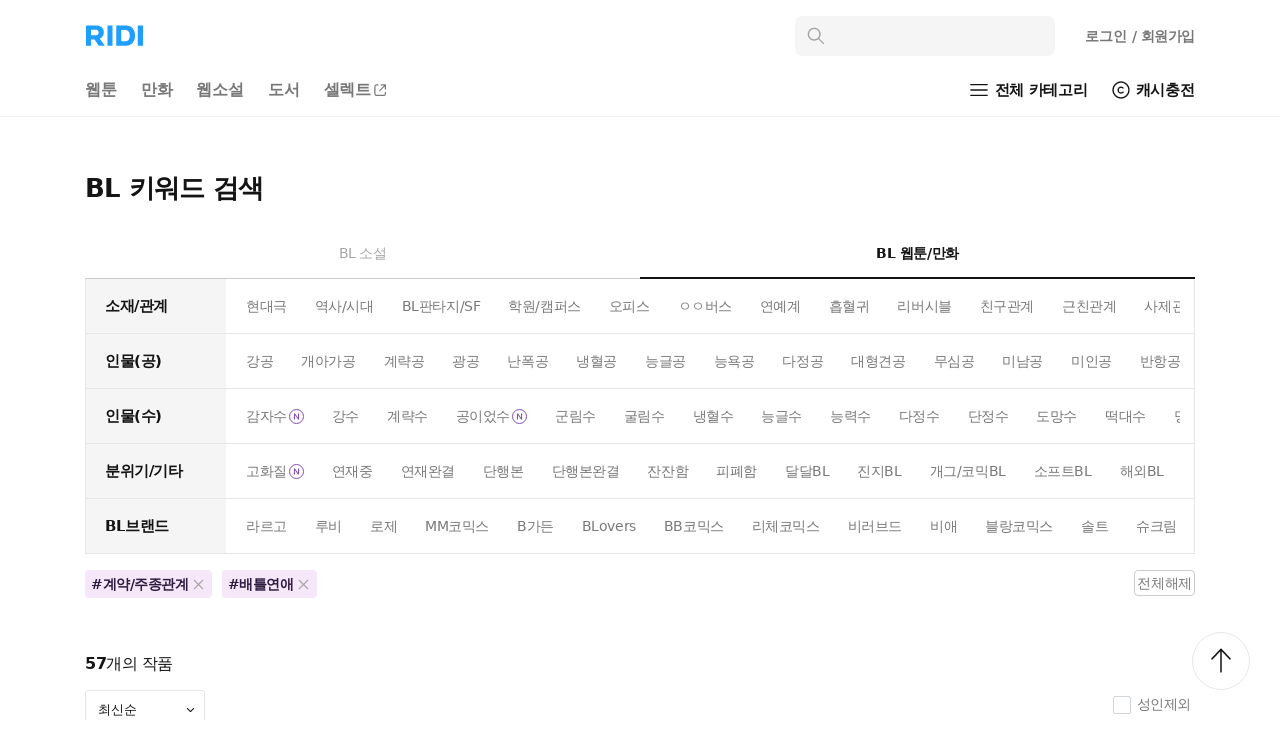

--- FILE ---
content_type: text/html; charset=utf-8
request_url: https://ridibooks.com/keyword-finder/bl?set_id=17&tag_ids=2438-%EA%B3%84%EC%95%BD%2F%EC%A3%BC%EC%A2%85%EA%B4%80%EA%B3%84&tag_ids=2956-%EB%B0%B0%ED%8B%80%EC%97%B0%EC%95%A0&page=1
body_size: 103661
content:
<!DOCTYPE html><html lang="ko"><head prefix="og: http://ogp.me/ns# fb: http://ogp.me/ns/fb# books: http://ogp.me/ns/books#"><meta charSet="UTF-8"/><meta name="viewport" content="width=device-width, initial-scale=1.0, minimum-scale=1.0, maximum-scale=1.0, user-scalable=yes, viewport-fit=cover"/><meta http-equiv="X-UA-Compatible" content="IE=Edge"/><meta name="twitter:card" content="summary_large_image"/><meta name="twitter:site" content="@ridi_twt"/><meta property="fb:app_id" content="208688205808637"/><meta name="theme-color" content="#ffffff"/><meta name="keywords" content="리디,ridi,리디북스,ridibooks,책,전자책,ebook,웹소설,webnovel,웹툰,webtoon,comic"/><meta name="format-detection" content="telephone=no"/><meta property="og:site_name" content="리디"/><meta property="og:url" content="https://ridibooks.com/keyword-finder/bl?set_id=17&amp;tag_ids=2438-%EA%B3%84%EC%95%BD%2F%EC%A3%BC%EC%A2%85%EA%B4%80%EA%B3%84&amp;tag_ids=2956-%EB%B0%B0%ED%8B%80%EC%97%B0%EC%95%A0&amp;page=1"/><meta property="og:image" content="https://static.ridicdn.net/books-frontend/p/83da06/_next/static/media/ridibooks.dc8aa63e.png"/><meta property="og:title" content="BL 키워드 검색 - 계약/주종관계, 배틀연애 - 만화는 리디"/><meta property="og:description" content="웹툰, 웹소설, 전자책 모두 여기에! 이야기를 즐기는 나만의 공간, RIDI"/><meta name="description" content="웹툰, 웹소설, 전자책 모두 여기에! 이야기를 즐기는 나만의 공간, RIDI"/><meta name="naver-site-verification" content="77f7190e8232e0e71dc122e0057ded6a83f66210"/><link rel="manifest" href="/manifest.webmanifest"/><meta name="msapplication-TileImage" content="https://static.ridicdn.net/books-frontend/p/83da06/_next/static/media/mstile-144x144.5ef284b7.png"/><meta name="msapplication-TileColor" content="#1E9EFF"/><meta name="msapplication-square70x70logo" content="https://static.ridicdn.net/books-frontend/p/83da06/_next/static/media/mstile-70x70.ce80c2db.png"/><meta name="msapplication-square150x150logo" content="https://static.ridicdn.net/books-frontend/p/83da06/_next/static/media/mstile-150x150.a463b626.png"/><meta name="msapplication-wide310x150logo" content="https://static.ridicdn.net/books-frontend/p/83da06/_next/static/media/mstile-310x150.308895f0.png"/><meta name="msapplication-square310x310logo" content="https://static.ridicdn.net/books-frontend/p/83da06/_next/static/media/mstile-310x310.099cbb9b.png"/><link rel="shortcut icon" href="https://static.ridicdn.net/books-frontend/p/83da06/_next/static/media/favicon.2baca374.ico"/><link rel="apple-touch-icon" sizes="57x57" href="https://static.ridicdn.net/books-frontend/p/83da06/_next/static/media/apple-touch-icon-57x57.282ab2c5.png"/><link rel="apple-touch-icon" sizes="60x60" href="https://static.ridicdn.net/books-frontend/p/83da06/_next/static/media/apple-touch-icon-60x60.aa797556.png"/><link rel="apple-touch-icon" sizes="72x72" href="https://static.ridicdn.net/books-frontend/p/83da06/_next/static/media/apple-touch-icon-72x72.08650779.png"/><link rel="apple-touch-icon" sizes="76x76" href="https://static.ridicdn.net/books-frontend/p/83da06/_next/static/media/apple-touch-icon-76x76.1c5b993d.png"/><link rel="apple-touch-icon" sizes="114x114" href="https://static.ridicdn.net/books-frontend/p/83da06/_next/static/media/apple-touch-icon-114x114.5ae26a0b.png"/><link rel="apple-touch-icon" sizes="120x120" href="https://static.ridicdn.net/books-frontend/p/83da06/_next/static/media/apple-touch-icon-120x120.e4f87094.png"/><link rel="apple-touch-icon" sizes="144x144" href="https://static.ridicdn.net/books-frontend/p/83da06/_next/static/media/apple-touch-icon-144x144.29e6d631.png"/><link rel="apple-touch-icon" sizes="152x152" href="https://static.ridicdn.net/books-frontend/p/83da06/_next/static/media/apple-touch-icon-152x152.2d0b2b6d.png"/><link rel="apple-touch-icon" sizes="180x180" href="https://static.ridicdn.net/books-frontend/p/83da06/_next/static/media/apple-touch-icon-180x180.141385d7.png"/><link rel="icon" type="image/png" sizes="16x16" href="https://static.ridicdn.net/books-frontend/p/83da06/_next/static/media/favicon-16x16.99475e30.png"/><link rel="icon" type="image/png" sizes="32x32" href="https://static.ridicdn.net/books-frontend/p/83da06/_next/static/media/favicon-32x32.cd758f8d.png"/><link rel="icon" type="image/png" sizes="48x48" href="https://static.ridicdn.net/books-frontend/p/83da06/_next/static/media/favicon-48x48.0bfa663f.png"/><link rel="icon" type="image/png" sizes="96x96" href="https://static.ridicdn.net/books-frontend/p/83da06/_next/static/media/favicon-96x96.c9165556.png"/><link rel="icon" type="image/png" sizes="128x128" href="https://static.ridicdn.net/books-frontend/p/83da06/_next/static/media/favicon-128x128.f8aff238.png"/><link rel="icon" type="image/png" sizes="192x192" href="https://static.ridicdn.net/books-frontend/p/83da06/_next/static/media/favicon-192x192.8428c0b6.png"/><link rel="icon" type="image/png" sizes="196x196" href="https://static.ridicdn.net/books-frontend/p/83da06/_next/static/media/favicon-196x196.eabab111.png"/><link rel="icon" type="image/png" sizes="256x256" href="https://static.ridicdn.net/books-frontend/p/83da06/_next/static/media/favicon-256x256.2a40fd7f.png"/><link rel="icon" type="image/png" sizes="512x512" href="https://static.ridicdn.net/books-frontend/p/83da06/_next/static/media/favicon-512x512.bc53516b.png"/><title>BL 키워드 검색 - 계약/주종관계, 배틀연애 - 만화는 리디</title><link title="리디 검색" rel="search" type="application/opensearchdescription+xml" href="/open_search_description.xml"/><link rel="canonical" href="https://ridibooks.com/bl?set_id=17&amp;tag_ids=2438-%EA%B3%84%EC%95%BD%2F%EC%A3%BC%EC%A2%85%EA%B4%80%EA%B3%84&amp;tag_ids=2956-%EB%B0%B0%ED%8B%80%EC%97%B0%EC%95%A0"/><script type="application/ld+json">{"@context":"http://schema.org","@type":"WebSite","url":"https://ridibooks.com","sameAs":["https://www.instagram.com/ridi_official_/","https://twitter.com/RIDI_twt","https://www.youtube.com/@RIDI_official/","https://apps.apple.com/kr/app/%EB%A6%AC%EB%94%94-%EC%9B%B9%ED%88%B0-%EC%9B%B9%EC%86%8C%EC%84%A4-%EC%A0%84%EC%9E%90%EC%B1%85-%EB%AA%A8%EB%91%90-%EC%97%AC%EA%B8%B0%EC%97%90/id338813698","https://play.google.com/store/apps/details?id=com.initialcoms.ridi","https://m.onestore.co.kr/mobilepoc/apps/appsDetail.omp?prodId=0000764476"],"potentialAction":{"@type":"SearchAction","target":"https://ridibooks.com/search/?q={q}&amp;referer=sitelinks_searchbox","query-input":"required name=q"}}</script><meta name="next-head-count" content="46"/><script defer="" src="https://static.cloudflareinsights.com/beacon.min.js" data-cf-beacon="{&quot;token&quot;: &quot;85b6d5beb283489cb34691941d3cb8a0&quot;}"></script><link rel="manifest" href="/manifest.webmanifest"/><link rel="preload" href="https://static.ridicdn.net/books-frontend/p/83da06/_next/static/css/8c802463adcf1dca.css" as="style"/><link rel="stylesheet" href="https://static.ridicdn.net/books-frontend/p/83da06/_next/static/css/8c802463adcf1dca.css" data-n-g=""/><noscript data-n-css=""></noscript><script defer="" nomodule="" src="https://static.ridicdn.net/books-frontend/p/83da06/_next/static/chunks/polyfills-c67a75d1b6f99dc8.js"></script><script src="https://static.ridicdn.net/books-frontend/p/83da06/_next/static/chunks/webpack-535510f1e983c2ac.js" defer=""></script><script src="https://static.ridicdn.net/books-frontend/p/83da06/_next/static/chunks/framework-cc746c36a39859dc.js" defer=""></script><script src="https://static.ridicdn.net/books-frontend/p/83da06/_next/static/chunks/main-4a01422e655c5953.js" defer=""></script><script src="https://static.ridicdn.net/books-frontend/p/83da06/_next/static/chunks/pages/_app-1f9f25ad6704495b.js" defer=""></script><script src="https://static.ridicdn.net/books-frontend/p/83da06/_next/static/chunks/9218-a6c5c285c57612d7.js" defer=""></script><script src="https://static.ridicdn.net/books-frontend/p/83da06/_next/static/chunks/5492-15cda8d4400b53a4.js" defer=""></script><script src="https://static.ridicdn.net/books-frontend/p/83da06/_next/static/chunks/2536-f116eb3d717394f9.js" defer=""></script><script src="https://static.ridicdn.net/books-frontend/p/83da06/_next/static/chunks/3107-a02d9aa23ee204c5.js" defer=""></script><script src="https://static.ridicdn.net/books-frontend/p/83da06/_next/static/chunks/2341-b7fd9fcdd3b3d8c0.js" defer=""></script><script src="https://static.ridicdn.net/books-frontend/p/83da06/_next/static/chunks/5726-2e7b83f16f732b8f.js" defer=""></script><script src="https://static.ridicdn.net/books-frontend/p/83da06/_next/static/chunks/7725-85ff029ab0da37b5.js" defer=""></script><script src="https://static.ridicdn.net/books-frontend/p/83da06/_next/static/chunks/pages/keyword-finder/%5Bgenre%5D-d9614d11bc6f8dfb.js" defer=""></script><script src="https://static.ridicdn.net/books-frontend/p/83da06/_next/static/83da06c/_buildManifest.js" defer=""></script><script src="https://static.ridicdn.net/books-frontend/p/83da06/_next/static/83da06c/_ssgManifest.js" defer=""></script><style data-emotion="fig 0 570037 1p5cems 6bprg0 8t941n 1mc4qv0 1qed43h 1so0vu4 fynarx wxuj2o 5ruc1j q3rd3s 1elmr86 1hsho1o iqyz32 2fzvrh 14s4iyf 1a78l0v 1o83g1l 1uty93e mnq6ct 1a0qw4f 1ocja9d 12md70s 10qv71b 1bojrrr 1gq7feu 1r81mzm twwvt9 14iy1hi 1sqkfz2 v13w0i zt3wi2 1yg99r9 weg8wv jdb16z 19xrzgw 12nza9p 1urukrg 5q4vei cinqzh 13gkvjt 1xuw4bg uauiuv 1u95mmf 13cd4le 1krdoow 1qbbqjh plh04e abqlil lby2xw ddagp5 72yemn awwji2 3297jm 1efqz6b f4t5vv bt84gg kj1v50 bjz8s2 f0th6h 19im79e 5pk4os 2pavpq 1lpd8l0 14gt3bc vv0phm o1ad99 11mm0h3 3m593e vjuhvd mmtjbn 11yvgcj 1qx34im 1qaqul8 ncktro 1hrdqdz qplqj6 1qo4xkk 7n4upr kb9xbf 1q776eq 1wid0z5 18z4coj 1i4k0g9 uuymfd 1mziwkx yow2ty 6gjbo2 1tsair2 w1hthz s6ctlv 1iy49o1 1gsz6ii 103urjl to86fs w746bu mhc4m4 r1eb38 1d0qko5 yqlhq3 1t5qgu2 1fggt5i r81ufs xwex6d w4an5q noe45p 1l0gb5x 1wo93h8 bmjc4r 1y6ngtt bad297 17elsl 1rjtwpv c0xmtx 1hb0v7c ikcleh 1y0uas8 z3bmd7 1a2neb2 dqye2v 4ky835 v1kll6 11xh4y6 mtgo8n m75q22 111o5ku 68h6fl 148gq1b 14yysxo 1h1s6hv ejsnw0 18pcj1h 1sbvuyu 1eojowh 1v994a0 1s8qf3x t8k0se 141dfp8 j7qwjs sgrc6t 12qyyjv 13v25ia 18yedlc 1xcmslm 12uc69o nmq9n4 15ts9m2 z7g6rk 5csixg 1ppzc4i 1nexlsp u7t8s2 rgkzmi ta6alf o6tt5x">.fig-570037{position:absolute;background:rgba(0,0,0,0) linear-gradient(90deg,rgba(255,255,255,0) 0%,rgba(255,255,255,0.5) 10%,rgb(255,255,255) 30%) repeat scroll 0% 0%;}@media (max-width:767px){.fig-570037{padding:0 17px;}}:root{--safe-area-inset-left:constant(safe-area-inset-left);--safe-area-inset-left:env(safe-area-inset-left);--safe-area-inset-top:constant(safe-area-inset-top);--safe-area-inset-top:env(safe-area-inset-top);--safe-area-inset-right:constant(safe-area-inset-right);--safe-area-inset-right:env(safe-area-inset-right);--safe-area-inset-bottom:constant(safe-area-inset-bottom);--safe-area-inset-bottom:env(safe-area-inset-bottom);}html{line-height:normal;margin:0;padding:0;color:#141414;font-family:Pretendard Variable,Pretendard Std Variable,Pretendard JP Variable,-apple-system,BlinkMacSystemFont,system-ui,Roboto,Helvetica Neue,Segoe UI,Apple SD Gothic Neo,Malgun Gothic,Apple Color Emoji,Segoe UI Emoji,Segoe UI Symbol,sans-serif;font-weight:400;letter-spacing:-0.03em;-webkit-font-smoothing:antialiased;-moz-osx-font-smoothing:grayscale;-webkit-text-size-adjust:100%;-moz-text-size-adjust:100%;-ms-text-size-adjust:100%;font-size:14px;}body{margin:0;padding:0;overflow-x:hidden;}hr{margin:0;padding:0;}p{margin:0;padding:0;}button{cursor:pointer;-webkit-user-select:none;-moz-user-select:none;-ms-user-select:none;-webkit-user-select:none;-moz-user-select:none;-ms-user-select:none;user-select:none;color:inherit;letter-spacing:inherit;font-family:inherit;-webkit-appearance:none;-moz-appearance:none;-ms-appearance:none;appearance:none;background:none;box-shadow:none;border:0;border-radius:0;margin:0;padding:0;}button *{position:relative;top:0;left:0;}input{color:inherit;letter-spacing:inherit;font-family:inherit;-webkit-appearance:none;-moz-appearance:none;-ms-appearance:none;appearance:none;background:none;box-shadow:none;border:0;border-radius:0;margin:0;padding:0;}input::-ms-clear{display:none;}input::-webkit-search-cancel-button{display:none;}input:focus{outline:none;}input::-webkit-outer-spin-button,input::-webkit-inner-spin-button{-webkit-appearance:none;margin:0;}input[type='number']{-moz-appearance:textfield;}ul{list-style-type:none;margin:0;padding:0;}li{line-height:initial;}*{margin:0;padding:0;}* .a11y{position:absolute;width:1px;height:1px;margin:-1px;padding:0;overflow:hidden;border:0;clip:rect(0,0,0,0);}*,*::after,*::before{box-sizing:border-box;-moz-osx-font-smoothing:grayscale;-webkit-font-smoothing:antialiased;}a{color:inherit;letter-spacing:inherit;font-family:inherit;cursor:pointer;}a:link,a:visited{-webkit-text-decoration:none;text-decoration:none;}@font-face{font-family:'ridi-roboto';src:url([data-uri]) format('woff2'),url([data-uri]) format('woff'),url([data-uri]) format('truetype');font-display:swap;font-weight:normal;}@font-face{font-family:'ridi-roboto';src:url([data-uri]) format('woff2');font-display:swap;font-weight:500;}@font-face{font-family:'ridi-roboto';src:url([data-uri]) format('woff2');font-display:swap;font-weight:600;}@font-face{font-family:'ridi-roboto';src:url([data-uri]) format('woff2'),url([data-uri]) format('woff'),url([data-uri]) format('truetype');font-display:swap;font-weight:bold;}@font-face{font-family:'exp-ridi-roboto-bold-italic';src:url([data-uri]) format('woff2');font-display:swap;font-weight:bold;}h1,h2,h3,h4,button,input,p,span{letter-spacing:-0.03em;}.fig-6bprg0{background:#ffffff;width:100%;position:relative;}.fig-8t941n{max-width:1170px;padding-left:30px;padding-right:30px;margin:0 auto;position:relative;padding:0;}@media (max-width:767px){.fig-8t941n{padding-left:16px;padding-right:16px;}}@media (max-width:767px){.fig-8t941n{padding:0;}}.fig-1mc4qv0{display:grid;grid-template-columns:1fr auto auto;-webkit-align-items:center;-webkit-box-align:center;-ms-flex-align:center;align-items:center;padding:16px 18px 8px 30px;}@media (max-width:767px){.fig-1mc4qv0{grid-template-rows:auto auto;grid-template-columns:1fr auto;gap:1px;padding:1px 8px 0 18px;}}@media (max-width:767px){.fig-1mc4qv0{gap:0 7px;}}.fig-1qed43h{display:-webkit-inline-box;display:-webkit-inline-flex;display:-ms-inline-flexbox;display:inline-flex;width:-webkit-fit-content;width:-moz-fit-content;width:fit-content;}@media (max-width:767px){.fig-1qed43h{padding:15px 0 14px;}}.fig-1so0vu4{width:60px;height:22px;}@media (max-width:767px){.fig-1so0vu4{width:45px;height:17px;margin-left:2px;}}.fig-fynarx{position:absolute;width:1px;height:1px;margin:-1px;padding:0;overflow:hidden;border:0;clip:rect(0,0,0,0);}.fig-wxuj2o{width:260px;margin-right:8px;display:-webkit-box;display:-webkit-flex;display:-ms-flexbox;display:flex;-webkit-align-items:flex-start;-webkit-box-align:flex-start;-ms-flex-align:flex-start;align-items:flex-start;}@media (max-width:767px){.fig-wxuj2o{-webkit-order:3;-ms-flex-order:3;order:3;width:100%;grid-column:1/3;margin-right:0;padding:0 8px 0 0;}}@media (max-width:767px){.fig-wxuj2o{position:fixed;top:0;left:0;opacity:0;pointer-events:none;}}.fig-5ruc1j{min-width:0;-webkit-flex:1;-ms-flex:1;flex:1;}.fig-5ruc1j:focus{outline:none;}.fig-5ruc1j:active{outline:none;}@media (max-width:767px){.fig-5ruc1j{height:100%;background:#ffffff;}}@media (max-width:767px){.fig-q3rd3s{padding:0 16px;padding-top:9px;padding-bottom:5px;}}@media (max-width:767px){.fig-q3rd3s{padding:0;}}.fig-1elmr86{background:#f5f5f5;border:1px solid rgba(0, 0, 0, 0.5%);border-radius:8px;display:-webkit-box;display:-webkit-flex;display:-ms-flexbox;display:flex;-webkit-align-items:center;-webkit-box-align:center;-ms-flex-align:center;align-items:center;padding:10px;height:40px;}@media (max-width:767px){.fig-1elmr86{width:100%;padding:0 9px;}}.fig-1hsho1o{-webkit-flex:none;-ms-flex:none;flex:none;color:#a5a5a5;font-size:20px;margin-right:12px;opacity:1;}@media (max-width:767px){.fig-1hsho1o{color:#787878;font-size:20px;margin-right:10px;}}.fig-iqyz32{-webkit-flex:1;-ms-flex:1;flex:1;width:0;min-width:0;height:100%;font-size:15px;line-height:18px;letter-spacing:-0.01em;color:#141414;caret-color:#1E9EFF;}.fig-iqyz32::selection{background:rgba(30, 158, 255, 0.08);}.fig-2fzvrh{width:calc(-166px + 47vw);min-width:391px;max-width:464px;position:absolute;margin-top:10px;padding-top:6px;border:1px solid #f0f0f0;border-radius:8px;background:#ffffff;overflow:hidden;opacity:0;box-shadow:5px 5px 10px rgba(0, 0, 0, 0.08);z-index:8000;}@media (max-width:767px){.fig-2fzvrh{position:static;min-width:initial;width:100%;max-width:initial;margin-top:0;padding-top:0;border-radius:0;border:none;box-shadow:none;}}.fig-14s4iyf{display:-webkit-box;display:-webkit-flex;display:-ms-flexbox;display:flex;-webkit-align-items:center;-webkit-box-align:center;-ms-flex-align:center;align-items:center;position:relative;}.fig-1a78l0v{display:-webkit-box;display:-webkit-flex;display:-ms-flexbox;display:flex;-webkit-align-items:center;-webkit-box-align:center;-ms-flex-align:center;align-items:center;}.fig-1o83g1l{display:-webkit-inline-box;display:-webkit-inline-flex;display:-ms-inline-flexbox;display:inline-flex;font-size:28px;margin:0 6px;color:#141414;}@media (max-width:767px){.fig-1o83g1l{font-size:24px;margin:0;}}.fig-1o83g1l,.fig-1o83g1l>*{-webkit-tap-highlight-color:transparent;}@media (min-width:768px){.fig-1o83g1l{display:none;}}.fig-1uty93e{position:relative;display:-webkit-inline-box;display:-webkit-inline-flex;display:-ms-inline-flexbox;display:inline-flex;-webkit-box-pack:center;-ms-flex-pack:center;-webkit-justify-content:center;justify-content:center;-webkit-align-items:center;-webkit-box-align:center;-ms-flex-align:center;align-items:center;border:none;background:transparent;padding:6px;padding-top:7px;padding-bottom:5px;}@media (max-width:767px){.fig-1uty93e{padding:9px 8px;}}.fig-mnq6ct{display:-webkit-box;display:-webkit-flex;display:-ms-flexbox;display:flex;-webkit-align-items:center;-webkit-box-align:center;-ms-flex-align:center;align-items:center;display:none;}.fig-1a0qw4f{display:-webkit-inline-box;display:-webkit-inline-flex;display:-ms-inline-flexbox;display:inline-flex;font-size:28px;margin:0 6px;color:#141414;position:relative;}@media (max-width:767px){.fig-1a0qw4f{font-size:24px;margin:0;}}@media (min-width:768px){.fig-1a0qw4f{display:none;}}.fig-1ocja9d{position:relative;display:-webkit-inline-box;display:-webkit-inline-flex;display:-ms-inline-flexbox;display:inline-flex;-webkit-box-pack:center;-ms-flex-pack:center;-webkit-justify-content:center;justify-content:center;-webkit-align-items:center;-webkit-box-align:center;-ms-flex-align:center;align-items:center;border:none;background:transparent;padding:6px;padding-top:7px;padding-bottom:5px;}@media (max-width:767px){.fig-1ocja9d{padding:9px 8px;}}.fig-12md70s{display:-webkit-inline-box;display:-webkit-inline-flex;display:-ms-inline-flexbox;display:inline-flex;font-size:28px;margin:0 6px;color:#141414;}@media (max-width:767px){.fig-12md70s{font-size:24px;margin:0;}}.fig-10qv71b{margin:0;padding:11px 12px 11px 22px;color:#787878;font-weight:600;font-size:14px;line-height:18px;letter-spacing:-0.01em;}.fig-10qv71b:link,.fig-10qv71b:visited{color:#787878;}@media (max-width:767px){.fig-10qv71b{margin:7px 8px 5px;padding:6px 11px;border:1px solid #f0f0f0;border-radius:99px;font-size:13px;line-height:17px;}}.fig-1bojrrr{display:inline-block;}@media (max-width:767px){.fig-1bojrrr{display:none;}}.fig-1gq7feu{display:-webkit-box;display:-webkit-flex;display:-ms-flexbox;display:flex;-webkit-box-pack:justify;-webkit-justify-content:space-between;justify-content:space-between;-webkit-align-items:center;-webkit-box-align:center;-ms-flex-align:center;align-items:center;padding:0 30px 0 18px;}@media (max-width:767px){.fig-1gq7feu{padding:0 6px 0 9px;}}@media (max-width:767px){.fig-1gq7feu{display:none;}}.fig-1r81mzm{display:-webkit-box;display:-webkit-flex;display:-ms-flexbox;display:flex;-webkit-align-items:center;-webkit-box-align:center;-ms-flex-align:center;align-items:center;min-width:0;overflow:auto;color:#141414;font-size:16px;font-weight:600;line-height:18px;letter-spacing:-0.01em;white-space:nowrap;-ms-overflow-style:none;scrollbar-width:none;color:#787878;}.fig-1r81mzm::-webkit-scrollbar{display:none;}@media (max-width:767px){.fig-1r81mzm{font-size:15px;padding-right:4px;line-height:20px;}}.fig-twwvt9{display:-webkit-box;display:-webkit-flex;display:-ms-flexbox;display:flex;-webkit-align-items:center;-webkit-box-align:center;-ms-flex-align:center;align-items:center;padding:17px 12px;}@media (hover:hover),(pointer:fine){.fig-twwvt9:hover{opacity:0.4;}}@media (max-width:767px){.fig-twwvt9{padding:13px 9px 11px;}}.fig-14iy1hi{display:-webkit-box;display:-webkit-flex;display:-ms-flexbox;display:flex;-webkit-align-items:center;-webkit-box-align:center;-ms-flex-align:center;align-items:center;position:relative;color:#141414;font-size:15px;font-weight:600;line-height:18px;}.fig-1sqkfz2[aria-hidden='false']{position:absolute;left:-34px;width:34px;height:100%;content:'';background:linear-gradient(
      270deg,#ffffff 0%,#ffffff 10px,rgba(255, 255, 255, 0) 100%
    );pointer-events:none;}.fig-v13w0i{display:-webkit-inline-box;display:-webkit-inline-flex;display:-ms-inline-flexbox;display:inline-flex;-webkit-align-items:center;-webkit-box-align:center;-ms-flex-align:center;align-items:center;color:#141414;margin:12px 1px 12px 8px;}@media (max-width:767px){.fig-v13w0i{margin:0;padding:10px;}}.fig-zt3wi2{font-size:26px;margin-right:3px;position:relative;}@media (max-width:767px){.fig-zt3wi2{font-size:24px;margin-right:0;}.fig-zt3wi2:before{content:'';position:absolute;display:block;top:-8px;left:-8px;width:40px;height:40px;z-index:1;background-color:transparent;}}.fig-1yg99r9{letter-spacing:-0.02em;}@media (max-width:767px){.fig-1yg99r9{position:absolute;width:1px;height:1px;margin:-1px;padding:0;overflow:hidden;border:0;clip:rect(0,0,0,0);}}.fig-weg8wv{display:-webkit-box;display:-webkit-flex;display:-ms-flexbox;display:flex;-webkit-align-items:center;-webkit-box-align:center;-ms-flex-align:center;align-items:center;margin-left:20px;}@media (max-width:767px){.fig-weg8wv{display:none;}}.fig-jdb16z{margin-right:3px;font-size:24px;}.fig-19xrzgw{letter-spacing:-0.01em;line-height:18px;vertical-align:middle;display:inline-block;}.fig-12nza9p{display:block;width:100%;height:1px;box-sizing:border-box;border:none;background:#f0f0f0;}@media (max-width:767px){.fig-12nza9p{border-left:solid 16px #ffffff;border-right:solid 16px #ffffff;}}@media (max-width:767px){.fig-12nza9p{display:none;}}.fig-1urukrg{max-width:1170px;margin-top:19px;margin:0 auto;margin-top:30px;padding:0 30px var(--safe-area-inset-bottom);}@media (max-width:767px){.fig-1urukrg{padding:0px 0px var(--safe-area-inset-bottom);margin:0px;}}.fig-5q4vei{margin:0px;padding:14px 0;font-size:26px;line-height:54px;color:#141414;}@media (max-width:767px){.fig-5q4vei{padding:15px 16px;font-size:20px;line-height:24px;}}.fig-cinqzh{display:-webkit-box;display:-webkit-flex;display:-ms-flexbox;display:flex;width:100%;}@media (max-width:767px){.fig-cinqzh{padding:0px;}}.fig-13gkvjt{display:-webkit-box;display:-webkit-flex;display:-ms-flexbox;display:flex;-webkit-box-pack:center;-ms-flex-pack:center;-webkit-justify-content:center;justify-content:center;-webkit-align-items:center;-webkit-box-align:center;-ms-flex-align:center;align-items:center;width:100%;height:50px;font-size:14px;line-height:19px;font-weight:500;color:#a5a5a5;border-bottom:1px solid #cccccc;}@media (max-width:767px){.fig-13gkvjt{height:54px;font-size:15px;}}.fig-1xuw4bg{display:-webkit-box;display:-webkit-flex;display:-ms-flexbox;display:flex;width:100%;height:100%;-webkit-box-pack:center;-ms-flex-pack:center;-webkit-justify-content:center;justify-content:center;-webkit-align-items:center;-webkit-box-align:center;-ms-flex-align:center;align-items:center;}.fig-uauiuv{display:-webkit-box;display:-webkit-flex;display:-ms-flexbox;display:flex;-webkit-box-pack:center;-ms-flex-pack:center;-webkit-justify-content:center;justify-content:center;-webkit-align-items:center;-webkit-box-align:center;-ms-flex-align:center;align-items:center;width:100%;height:50px;font-size:14px;line-height:19px;font-weight:700;color:#141414;border-bottom:2px solid #141414;}@media (max-width:767px){.fig-uauiuv{height:54px;font-size:15px;}}.fig-1u95mmf{display:-webkit-box;display:-webkit-flex;display:-ms-flexbox;display:flex;width:100%;border:1px solid #e6e6e6;border-top:none;}@media (max-width:767px){.fig-1u95mmf{border-left:none;border-right:none;}}.fig-13cd4le{min-width:140px;height:54px;padding:19px 0 17px 19px;font-weight:600;font-size:15px;line-height:17px;background-color:#f5f5f5;}@media (max-width:767px){.fig-13cd4le{min-width:114px;height:43px;padding:14px 0 13px 16px;font-size:13px;font-weight:16px;}}.fig-1krdoow{min-width:0px;-webkit-flex:1;-ms-flex:1;flex:1;padding:0 14px;}@media (max-width:767px){.fig-1krdoow{padding:0 0 0 8px;}}.fig-1qbbqjh{position:relative;height:100%;display:-webkit-box;display:-webkit-flex;display:-ms-flexbox;display:flex;-webkit-align-items:center;-webkit-box-align:center;-ms-flex-align:center;align-items:center;}.fig-plh04e{display:-webkit-box;display:-webkit-flex;display:-ms-flexbox;display:flex;-webkit-box-flex-wrap:nowrap;-webkit-flex-wrap:nowrap;-ms-flex-wrap:nowrap;flex-wrap:nowrap;overflow-x:auto;overflow-y:hidden;overflow:-moz-scrollbars-none;-ms-overflow-style:none;-webkit-overflow-scrolling:touch;scrollbar-width:none;height:100%;-webkit-align-items:center;-webkit-box-align:center;-ms-flex-align:center;align-items:center;}.fig-plh04e::-webkit-scrollbar{-webkit-appearance:none;width:0;height:0;display:none!important;}.fig-plh04e{overflow:-moz-scrollbars-none;}.fig-abqlil{-webkit-flex:none;-ms-flex:none;flex:none;width:1px;margin-right:-1px;}.fig-lby2xw{display:-webkit-box;display:-webkit-flex;display:-ms-flexbox;display:flex;-webkit-flex:1 0 auto;-ms-flex:1 0 auto;flex:1 0 auto;}.fig-ddagp5{display:-webkit-box;display:-webkit-flex;display:-ms-flexbox;display:flex;-webkit-align-items:center;-webkit-box-align:center;-ms-flex-align:center;align-items:center;font-weight:400;font-size:14px;line-height:17px;margin-right:16px;height:28px;color:#787878;border-radius:4px;}.fig-ddagp5:hover{opacity:0.4;}@media (max-width:767px){.fig-ddagp5{font-size:13px;line-height:16px;height:25px;margin-right:12px;}.fig-ddagp5:last-of-type{margin-right:16px;}.fig-ddagp5:hover{opacity:1;}}@media (hover:none),(pointer:coarse),(hover:none) and (pointer:coarse),(hover:none) and (pointer:fine){.fig-ddagp5{opacity:1;}.fig-ddagp5:hover{opacity:1;}}.fig-72yemn{display:-webkit-box;display:-webkit-flex;display:-ms-flexbox;display:flex;-webkit-align-items:center;-webkit-box-align:center;-ms-flex-align:center;align-items:center;padding:6px 6px 5px 6px;}@media (max-width:767px){.fig-72yemn{padding:5px 5px 4px 5px;}}.fig-awwji2{display:-webkit-box;display:-webkit-flex;display:-ms-flexbox;display:flex;-webkit-align-items:center;-webkit-box-align:center;-ms-flex-align:center;align-items:center;font-weight:600;font-size:14px;line-height:17px;margin-right:16px;height:28px;color:#787878;border-radius:4px;color:white;background-color:#854CB9;}.fig-awwji2:hover{opacity:0.4;}.fig-awwji2:hover{opacity:1;}@media (max-width:767px){.fig-awwji2{font-size:13px;line-height:16px;height:25px;margin-right:12px;}.fig-awwji2:last-of-type{margin-right:16px;}.fig-awwji2:hover{opacity:1;}}@media (hover:none),(pointer:coarse),(hover:none) and (pointer:coarse),(hover:none) and (pointer:fine){.fig-awwji2{opacity:1;}.fig-awwji2:hover{opacity:1;}}.fig-3297jm{-webkit-flex:none;-ms-flex:none;flex:none;width:1px;margin-left:-1px;}.fig-1efqz6b{position:absolute;top:0;left:0;width:100%;height:100%;display:-webkit-box;display:-webkit-flex;display:-ms-flexbox;display:flex;-webkit-box-pack:justify;-webkit-justify-content:space-between;justify-content:space-between;-webkit-align-items:center;-webkit-box-align:center;-ms-flex-align:center;align-items:center;pointer-events:none;padding:0;}@media (max-width:767px){.fig-1efqz6b{display:none;}}.fig-f4t5vv{display:-webkit-inline-box;display:-webkit-inline-flex;display:-ms-inline-flexbox;display:inline-flex;-webkit-box-pack:center;-ms-flex-pack:center;-webkit-justify-content:center;justify-content:center;-webkit-align-items:center;-webkit-box-align:center;-ms-flex-align:center;align-items:center;width:40px;height:40px;cursor:pointer;background:#ffffff;box-shadow:2px 4px 8px rgba(0,0,0,0.06);border-radius:50%;border:1px solid #f0f0f0;pointer-events:auto;-webkit-transition:opacity 0.2s ease,color 0.2s ease,pointer-events 0.2s ease;transition:opacity 0.2s ease,color 0.2s ease,pointer-events 0.2s ease;color:#141414;font-size:16px;box-shadow:none;border-radius:0;border:0;font-size:14px;display:-webkit-box;display:-webkit-flex;display:-ms-flexbox;display:flex;-webkit-align-items:center;-webkit-box-align:center;-ms-flex-align:center;align-items:center;width:40px;height:44px;padding-top:2px;color:#787878;}.fig-f4t5vv:focus{outline:none;}.fig-f4t5vv:active{outline:none;}.fig-f4t5vv[disabled]{opacity:0;pointer-events:none;}.fig-f4t5vv:hover{color:rgba(20, 20, 20, 0.4);}.fig-f4t5vv:first-of-type{-webkit-box-pack:start;-ms-flex-pack:start;-webkit-justify-content:flex-start;justify-content:flex-start;background:rgba(0,0,0,0) linear-gradient(270deg,rgba(255,255,255,0) 0%,rgba(255,255,255,0.5) 27.6%,rgb(255,255,255) 53.65%) repeat scroll 0% 0%;}.fig-f4t5vv:last-of-type{-webkit-box-pack:end;-ms-flex-pack:end;-webkit-justify-content:flex-end;justify-content:flex-end;background:rgba(0,0,0,0) linear-gradient(90deg,rgba(255,255,255,0) 0%,rgba(255,255,255,0.5) 27.6%,rgb(255,255,255) 53.65%) repeat scroll 0% 0%;}.fig-bt84gg{display:-webkit-box;display:-webkit-flex;display:-ms-flexbox;display:flex;-webkit-align-items:center;-webkit-box-align:center;-ms-flex-align:center;align-items:center;-webkit-box-pack:center;-ms-flex-pack:center;-webkit-justify-content:center;justify-content:center;-webkit-transform:rotate(180deg);-moz-transform:rotate(180deg);-ms-transform:rotate(180deg);transform:rotate(180deg);}.fig-kj1v50{display:-webkit-box;display:-webkit-flex;display:-ms-flexbox;display:flex;-webkit-align-items:center;-webkit-box-align:center;-ms-flex-align:center;align-items:center;-webkit-box-pack:center;-ms-flex-pack:center;-webkit-justify-content:center;justify-content:center;}.fig-bjz8s2{margin-left:2px;color:#854CB9;font-size:15px;}@media (max-width:767px){.fig-bjz8s2{font-size:14px;}}.fig-f0th6h{display:-webkit-box;display:-webkit-flex;display:-ms-flexbox;display:flex;width:100%;-webkit-box-pack:end;-ms-flex-pack:end;-webkit-justify-content:flex-end;justify-content:flex-end;margin:16px 0 40px;}@media (max-width:767px){.fig-f0th6h{margin-bottom:16px;}}.fig-19im79e{display:-webkit-box;display:-webkit-flex;display:-ms-flexbox;display:flex;-webkit-flex:1;-ms-flex:1;flex:1;-webkit-box-flex-wrap:wrap;-webkit-flex-wrap:wrap;-ms-flex-wrap:wrap;flex-wrap:wrap;margin-right:80px;}@media (max-width:767px){.fig-19im79e{overflow:-moz-scrollbars-none;-ms-overflow-style:none;-webkit-overflow-scrolling:touch;scrollbar-width:none;-webkit-box-flex-wrap:nowrap;-webkit-flex-wrap:nowrap;-ms-flex-wrap:nowrap;flex-wrap:nowrap;white-space:nowrap;overflow:scroll;padding-left:16px;}.fig-19im79e::-webkit-scrollbar{-webkit-appearance:none;width:0;height:0;display:none!important;}.fig-19im79e{overflow:-moz-scrollbars-none;}}.fig-5pk4os{display:-webkit-inline-box;display:-webkit-inline-flex;display:-ms-inline-flexbox;display:inline-flex;margin-right:10px;}.fig-2pavpq{display:-webkit-box;display:-webkit-flex;display:-ms-flexbox;display:flex;-webkit-box-pack:center;-ms-flex-pack:center;-webkit-justify-content:center;justify-content:center;-webkit-align-items:center;-webkit-box-align:center;-ms-flex-align:center;align-items:center;border-radius:4px;background-color:#F6E8FA;color:#2F1C41;font-size:14px;font-weight:600;line-height:17px;padding:6px 6px 5px 6px;margin-bottom:10px;}@media (max-width:767px){.fig-2pavpq{font-size:13px;line-height:16px;margin-bottom:16px;padding:5px 5px 4px 5px;}}.fig-1lpd8l0{font-size:14px;font-weight:600;line-height:110%;margin:0;}.fig-14gt3bc{margin-left:2px;}.fig-vv0phm{display:-webkit-box;display:-webkit-flex;display:-ms-flexbox;display:flex;-webkit-box-pack:center;-ms-flex-pack:center;-webkit-justify-content:center;justify-content:center;-webkit-align-items:center;-webkit-box-align:center;-ms-flex-align:center;align-items:center;white-space:nowrap;margin-left:60px;width:61px;height:26px;font-weight:400;font-size:14px;line-height:17px;padding:4px 5px 3px;color:#787878;border:1px solid #cccccc;border-radius:4px;}@media (max-width:767px){.fig-vv0phm{width:auto;height:25px;margin-left:20px;font-size:13px;line-height:16px;padding:4px 4px 3px 4px;}}.fig-o1ad99{-webkit-order:1;-ms-flex-order:1;order:1;width:100%;height:42px;padding:6px 0 16px;font-weight:500;font-size:16px;line-height:20px;color:#141414;}@media (max-width:767px){.fig-o1ad99{height:32px;padding:6px 0 10px 16px;font-size:13px;line-height:16px;}}.fig-11mm0h3{font-weight:600;}.fig-3m593e{display:-webkit-box;display:-webkit-flex;display:-ms-flexbox;display:flex;-webkit-box-pack:justify;-webkit-justify-content:space-between;justify-content:space-between;-webkit-order:2;-ms-flex-order:2;order:2;}@media (max-width:767px){.fig-3m593e{padding:0 16px;}}.fig-vjuhvd{position:relative;width:120px;height:40px;}@media (max-width:767px){.fig-vjuhvd{width:110px;height:36px;}}.fig-mmtjbn{width:120px;height:40px;padding-left:12px;color:#141414;background-color:#ffffff;cursor:pointer;box-shadow:none;outline:none;-webkit-appearance:none;-moz-appearance:none;-ms-appearance:none;appearance:none;-webkit-appearance:none;-moz-appearance:none;border:1px solid #e6e6e6;border-radius:3px;}@media (max-width:767px){.fig-mmtjbn{width:110px;height:36px;font-size:13px;}}.fig-11yvgcj{margin-top:1px;position:absolute;top:50%;right:10px;-webkit-transform:translateY(-50%);-moz-transform:translateY(-50%);-ms-transform:translateY(-50%);transform:translateY(-50%);font-size:9px;color:#141414;}.fig-1qx34im{-webkit-transform:rotate(90deg);-moz-transform:rotate(90deg);-ms-transform:rotate(90deg);transform:rotate(90deg);}.fig-1qaqul8{display:-webkit-inline-box;display:-webkit-inline-flex;display:-ms-inline-flexbox;display:inline-flex;-webkit-align-items:center;-webkit-box-align:center;-ms-flex-align:center;align-items:center;padding:6px 4px 6px 6px;border-radius:4px;font-weight:400;font-size:14px;color:#787878;-webkit-tap-highlight-color:rgba(0,0,0,0.05);}.fig-1qaqul8,.fig-1qaqul8 *{cursor:pointer;}.fig-1qaqul8:active{background:rgba(0,0,0,0.05);}.fig-1qaqul8:hover{background:rgba(0, 0, 0, 0.05);}@media (hover:none){.fig-1qaqul8:hover{background:inherit;}}@media (max-width:767px){.fig-1qaqul8{font-size:13px;}}.fig-ncktro{width:18px;height:18px;border:1px solid #D1D5D9;box-sizing:border-box;border-radius:2px;background:white;margin-right:6px;}.fig-ncktro+.e1swrfa50{margin-left:-21px;margin-right:11px;color:white;opacity:0;}.fig-ncktro:checked{border-color:#1E9EFF;background:#1E9EFF;}.fig-ncktro:checked+.e1swrfa50{opacity:1;}.fig-ncktro::-ms-check{background:transparent;color:transparent;border-radius:2px;border:1px solid #D1D5D9;}.fig-ncktro:checked::-ms-check{border-color:#339CF2;}.fig-1hrdqdz{padding:16px 0 50px;}@media (max-width:767px){.fig-1hrdqdz{padding:16px 16px 32px;}}.fig-qplqj6{width:100%;position:relative;}.fig-qplqj6:not(:last-of-type)::after{display:block;position:absolute;content:'';height:1px;background-color:#f0f0f0;left:0px;right:0px;bottom:0px;}@media (min-width:768px){.fig-qplqj6{padding:30px 0;}.fig-qplqj6:first-of-type{padding-top:0px;}.fig-qplqj6:last-of-type{padding-bottom:0px;}}@media (max-width:767px){.fig-qplqj6{padding:16px 0;}.fig-qplqj6:first-of-type{padding-top:0px;}.fig-qplqj6:last-of-type{padding-bottom:0px;}}.fig-1qo4xkk{display:-webkit-box;display:-webkit-flex;display:-ms-flexbox;display:flex;height:100%;}@media (max-width:767px){.fig-1qo4xkk{height:113px;}}.fig-7n4upr{-webkit-order:1;-ms-flex-order:1;order:1;-webkit-align-items:stretch;-webkit-box-align:stretch;-ms-flex-align:stretch;align-items:stretch;-webkit-box-pack:center;-ms-flex-pack:center;-webkit-justify-content:center;justify-content:center;-webkit-flex-shrink:0;-ms-flex-negative:0;flex-shrink:0;-webkit-box-pack:start;-ms-flex-pack:start;-webkit-justify-content:flex-start;justify-content:flex-start;}@media (min-width:768px){.fig-7n4upr{width:120px;margin-right:30px;}}@media (max-width:767px){.fig-7n4upr{width:78px;height:113px;margin-left:16px;margin-right:16px;}}@media (max-width:767px){.fig-7n4upr{margin-left:0;}}.fig-kb9xbf{position:relative;-webkit-align-self:stretch;-ms-flex-item-align:stretch;align-self:stretch;width:100%;padding-bottom:144.80519480519482%;}.fig-1q776eq{-webkit-mask-image:-webkit-radial-gradient(white,black);border-radius:4px;overflow:hidden;display:-webkit-box;display:-webkit-flex;display:-ms-flexbox;display:flex;-webkit-flex-direction:column;-ms-flex-direction:column;flex-direction:column;position:absolute;bottom:0;left:0;right:0;max-height:100%;}.fig-1wid0z5{position:absolute;inset:0;background:#f5f5f5;}.fig-18z4coj{position:absolute;inset:0;border-radius:4px;outline:1px solid rgba(0, 0, 0, 0.04);outline-offset:-1px;background:rgba(0, 0, 0, 0.04);position:relative;width:100%;padding-bottom:144.80519480519482%;}.fig-1i4k0g9{position:absolute;left:0;bottom:0;display:-webkit-box;display:-webkit-flex;display:-ms-flexbox;display:flex;border-top-right-radius:4px;overflow:hidden;list-style:none;}.fig-uuymfd{display:-webkit-box;display:-webkit-flex;display:-ms-flexbox;display:flex;-webkit-box-pack:center;-ms-flex-pack:center;-webkit-justify-content:center;justify-content:center;-webkit-align-items:center;-webkit-box-align:center;-ms-flex-align:center;align-items:center;text-align:center;color:#ffffff;font-weight:700;letter-spacing:-0.02em;white-space:nowrap;min-width:23px;height:23px;min-width:28px;height:28px;font-size:9px;}.fig-uuymfd>svg{font-size:13px;}@media (max-width:767px){.fig-uuymfd{min-width:23px;height:23px;}}.fig-1mziwkx{width:auto;height:100%;}.fig-yow2ty{display:-webkit-box;display:-webkit-flex;display:-ms-flexbox;display:flex;-webkit-order:2;-ms-flex-order:2;order:2;}@media (min-width:768px){.fig-yow2ty{-webkit-align-items:center;-webkit-box-align:center;-ms-flex-align:center;align-items:center;-webkit-flex:1 1 auto;-ms-flex:1 1 auto;flex:1 1 auto;min-width:0px;}}@media (max-width:767px){.fig-yow2ty{-webkit-align-items:center;-webkit-box-align:center;-ms-flex-align:center;align-items:center;-webkit-flex:0 1 auto;-ms-flex:0 1 auto;flex:0 1 auto;min-width:0;margin-right:0;padding-right:16px;}}.fig-6gjbo2{display:-webkit-box;display:-webkit-flex;display:-ms-flexbox;display:flex;-webkit-flex-direction:column;-ms-flex-direction:column;flex-direction:column;width:100%;padding-right:0px;}.fig-1tsair2{display:-webkit-inline-box;display:-webkit-inline-flex;display:-ms-inline-flexbox;display:inline-flex;}.fig-1tsair2 .e7z8ge71{display:block;overflow:hidden;text-overflow:ellipsis;word-break:keep-all;word-wrap:break-word;white-space:nowrap;line-height:19px;word-break:break-all;font-weight:500;font-size:16px;margin-bottom:4px;}@media (max-width:767px){.fig-1tsair2 .e7z8ge71{display:block;overflow:hidden;text-overflow:ellipsis;word-break:keep-all;word-wrap:break-word;white-space:nowrap;line-height:18px;word-break:break-all;font-size:15px;margin-bottom:3px;}}.fig-w1hthz{display:block;display:-webkit-box;-webkit-line-clamp:2;-webkit-box-orient:vertical;overflow:hidden;text-overflow:ellipsis;word-break:keep-all;word-wrap:break-word;white-space:normal;max-height:calc(18px * 2);line-height:18px;color:#141414;font-size:15px;letter-spacing:-0.01em;font-weight:500;word-break:break-all;}.fig-s6ctlv{display:-webkit-box;display:-webkit-flex;display:-ms-flexbox;display:flex;margin-bottom:3px;}.fig-1iy49o1{display:block;width:100%;height:100%;white-space:nowrap;overflow:hidden;text-overflow:ellipsis;color:#555555;}.fig-1gsz6ii{display:block;color:#787878;font-size:13px;line-height:16px;letter-spacing:-0.01em;white-space:nowrap;overflow:hidden;text-overflow:ellipsis;overflow-wrap:break-word;display:inline;font-size:14px;line-height:17px;}@media (max-width:767px){.fig-1gsz6ii{font-size:13px;line-height:16px;}}.fig-103urjl:hover{opacity:0.6;}.fig-to86fs{color:#787878;font-size:12px;line-height:14px;letter-spacing:-0.01em;overflow-wrap:break-word;display:inline;font-size:14px;line-height:17px;}.fig-to86fs>a:hover{-webkit-text-decoration:none;text-decoration:none;opacity:0.6;}.fig-to86fs::before{content:'';display:inline-block;background:currentColor;width:2px;height:2px;margin:0 5px 4px;border-radius:100%;}@media (max-width:767px){.fig-to86fs{font-size:13px;line-height:16px;}.fig-to86fs::before{margin:0 4px 3px;}}.fig-w746bu{display:inline-block;color:#787878;font-size:13px;line-height:16px;letter-spacing:-0.01em;overflow-wrap:break-word;display:inline;font-size:14px;line-height:17px;display:-webkit-box;display:-webkit-flex;display:-ms-flexbox;display:flex;-webkit-align-items:center;-webkit-box-align:center;-ms-flex-align:center;align-items:center;margin-bottom:3px;}.fig-w746bu .e1piv11z0{width:25px;height:16px;}.fig-w746bu .e1piv11z0::after{font-size:11px;line-height:16px;-webkit-transform:unset;-moz-transform:unset;-ms-transform:unset;transform:unset;}@media (max-width:767px){.fig-w746bu{font-size:13px;line-height:16px;margin-bottom:3px;}.fig-w746bu .e1piv11z0{width:21px;height:14px;}.fig-w746bu .e1piv11z0::after{font-size:10px;line-height:calc(14px * 1.1111111111111112);-webkit-transform:scale(0.9);-moz-transform:scale(0.9);-ms-transform:scale(0.9);transform:scale(0.9);}}.fig-mhc4m4{display:-webkit-box;display:-webkit-flex;display:-ms-flexbox;display:flex;-webkit-align-items:center;-webkit-box-align:center;-ms-flex-align:center;align-items:center;color:#DC3232;font-size:12px;line-height:14px;letter-spacing:-0.01em;overflow-wrap:break-word;font-size:13px;line-height:16px;margin-bottom:10px;}.fig-mhc4m4 .enp6wb1{font-size:11px;margin:3px 2px 2px 0;}@media (max-width:767px){.fig-mhc4m4{font-size:12px;line-height:14px;margin-bottom:6px;}.fig-mhc4m4 .enp6wb1{margin:1px 1px 2px 0;}.fig-mhc4m4 .enp6wb2{letter-spacing:-0.01em;}}.fig-r1eb38{font-size:12px;margin:1px 1px 2px 0;}.fig-1d0qko5{margin-left:1px;color:#787878;}.fig-yqlhq3{display:-webkit-box;display:-webkit-flex;display:-ms-flexbox;display:flex;margin-bottom:10px;display:-webkit-box;display:-webkit-flex;display:-ms-flexbox;display:flex;margin-bottom:10px;}.fig-yqlhq3 .e1lssw1j1{color:#666666;}@media (max-width:767px){.fig-yqlhq3{display:none;}}.fig-1t5qgu2{display:block;display:-webkit-box;-webkit-line-clamp:2;-webkit-box-orient:vertical;overflow:hidden;text-overflow:ellipsis;word-break:keep-all;word-wrap:break-word;white-space:normal;max-height:calc(20px * 2);line-height:20px;width:100%;color:#787878;font-size:14px;overflow-wrap:break-word;}.fig-1fggt5i{margin:0;display:-webkit-box;display:-webkit-flex;display:-ms-flexbox;display:flex;-webkit-flex-direction:column;-ms-flex-direction:column;flex-direction:column;-webkit-align-items:flex-start;-webkit-box-align:flex-start;-ms-flex-align:flex-start;align-items:flex-start;}.fig-r81ufs{color:#1E9EFF;font-size:12px;line-height:13px;letter-spacing:-0.01em;margin-top:3px;-webkit-align-items:flex-start;-webkit-box-align:flex-start;-ms-flex-align:flex-start;align-items:flex-start;font-size:13px;line-height:16px;}.fig-r81ufs:first-of-type{margin-top:0;}@media (max-width:767px){.fig-r81ufs{font-size:12px;line-height:14px;}.fig-r81ufs .e10rhl820,.fig-r81ufs .e12oncus0,.fig-r81ufs .ebzpi190{display:none;}}.fig-xwex6d{letter-spacing:-0.01em;}.fig-xwex6d::before{display:inline-block;content:'';margin:0 5px;width:2px;height:2px;border-radius:100%;background-color:#1E9EFF;vertical-align:middle;}.fig-w4an5q{display:-webkit-box;display:-webkit-flex;display:-ms-flexbox;display:flex;-webkit-box-flex-wrap:wrap;-webkit-flex-wrap:wrap;-ms-flex-wrap:wrap;flex-wrap:wrap;margin-top:16px;margin-bottom:-3px;}@media (max-width:767px){.fig-w4an5q{display:none;}}.fig-noe45p{display:-webkit-box;display:-webkit-flex;display:-ms-flexbox;display:flex;-webkit-align-items:center;-webkit-box-align:center;-ms-flex-align:center;align-items:center;-webkit-box-pack:center;-ms-flex-pack:center;-webkit-justify-content:center;justify-content:center;box-sizing:border-box;margin-right:6px;margin-bottom:6px;padding:5px 5px 4px;height:28px;font-size:14px;font-weight:600;line-height:17px;color:#2F1C41;background-color:#F6E8FA;border:1px solid #F6E8FA;border-radius:4px;}.fig-1l0gb5x{display:-webkit-box;display:-webkit-flex;display:-ms-flexbox;display:flex;-webkit-align-items:center;-webkit-box-align:center;-ms-flex-align:center;align-items:center;-webkit-box-pack:center;-ms-flex-pack:center;-webkit-justify-content:center;justify-content:center;box-sizing:border-box;margin-right:6px;margin-bottom:6px;padding:5px 5px 4px;height:28px;font-size:14px;font-weight:400;line-height:17px;color:#787878;background-color:#ffffff;border:1px solid #e6e6e6;border-radius:4px;}.fig-1wo93h8{position:absolute;inset:0;}@media (min-width:768px){.fig-1wo93h8{display:none;}}.fig-bmjc4r{position:absolute;top:4px;right:4px;font-size:22px;-webkit-print-color-scheme:only light;color-scheme:only light;top:4px;right:4px;-webkit-transform:translate(0px, 0.5px);-moz-transform:translate(0px, 0.5px);-ms-transform:translate(0px, 0.5px);transform:translate(0px, 0.5px);font-size:20px;}@media (min-width:768px){.fig-bmjc4r{top:6px;right:6px;font-size:24px;}}@media (max-width:767px){.fig-bmjc4r{top:3px;right:3px;font-size:16px;}}.fig-1y6ngtt{letter-spacing:-0.01em;color:#DC3232;margin-left:2px;}.fig-bad297{letter-spacing:-0.01em;color:#a5a5a5;margin-left:2px;-webkit-text-decoration:line-through;text-decoration:line-through;}.fig-17elsl{display:-webkit-inline-box;display:-webkit-inline-flex;display:-ms-inline-flexbox;display:inline-flex;-webkit-align-items:center;-webkit-box-align:center;-ms-flex-align:center;align-items:center;-webkit-box-pack:center;-ms-flex-pack:center;-webkit-justify-content:center;justify-content:center;vertical-align:text-top;margin-left:2px;border-radius:2px;background:#787878;width:22px;height:14px;}.fig-17elsl::after{content:'완결';color:#ffffff;font-size:10px;font-weight:700;line-height:11px;letter-spacing:-0.02em;transform-origin:center center;-webkit-transform:scale(0.9);-moz-transform:scale(0.9);-ms-transform:scale(0.9);transform:scale(0.9);}.fig-1rjtwpv{display:-webkit-box;display:-webkit-flex;display:-ms-flexbox;display:flex;-webkit-align-items:center;-webkit-box-align:center;-ms-flex-align:center;align-items:center;color:#787878;font-size:12px;line-height:14px;letter-spacing:-0.01em;overflow-wrap:break-word;font-size:13px;line-height:16px;margin-bottom:10px;}.fig-1rjtwpv .enp6wb1{font-size:11px;margin:3px 2px 2px 0;}@media (max-width:767px){.fig-1rjtwpv{font-size:12px;line-height:14px;margin-bottom:6px;}.fig-1rjtwpv .enp6wb1{margin:1px 1px 2px 0;}.fig-1rjtwpv .enp6wb2{letter-spacing:-0.01em;}}.fig-c0xmtx{font-size:12px;margin:1px 1px 2px 0;color:#cccccc;}.fig-1hb0v7c{width:100%;box-sizing:content-box;color:transparent;text-indent:100%;white-space:nowrap;overflow:hidden;-webkit-user-select:none;-moz-user-select:none;-ms-user-select:none;user-select:none;width:100%!important;height:174px;}@media (max-width:767px){.fig-1hb0v7c{height:113px;}}@media (max-width:767px){.fig-ikcleh{padding-bottom:calc(var(--safe-area-inset-bottom) + 24px);}}.fig-1y0uas8{display:-webkit-box;display:-webkit-flex;display:-ms-flexbox;display:flex;-webkit-box-pack:center;-ms-flex-pack:center;-webkit-justify-content:center;justify-content:center;-webkit-align-items:center;-webkit-box-align:center;-ms-flex-align:center;align-items:center;padding:calc(40px + var(--safe-area-inset-bottom)) 0;margin:calc(-40px - var(--safe-area-inset-bottom)) 0;}.fig-z3bmd7{display:inline-block;width:32px;font-weight:500;font-size:13px;line-height:16px;letter-spacing:-0.01em;color:#787878;text-align:center;color:#e6e6e6;pointer-events:none;}.fig-1a2neb2{width:34px;height:34px;border:1px solid #e6e6e6;border-radius:17px;display:-webkit-inline-box;display:-webkit-inline-flex;display:-ms-inline-flexbox;display:inline-flex;-webkit-align-items:center;-webkit-box-align:center;-ms-flex-align:center;align-items:center;-webkit-box-pack:center;-ms-flex-pack:center;-webkit-justify-content:center;justify-content:center;}.fig-dqye2v{display:-webkit-inline-box;display:-webkit-inline-flex;display:-ms-inline-flexbox;display:inline-flex;font-size:14px;margin-left:-2px;}.fig-4ky835{-webkit-transform:rotate(180deg);-moz-transform:rotate(180deg);-ms-transform:rotate(180deg);transform:rotate(180deg);}.fig-v1kll6{display:-webkit-box;display:-webkit-flex;display:-ms-flexbox;display:flex;height:16px;margin:0 16px;}.fig-11xh4y6{display:inline-block;width:32px;font-weight:500;font-size:13px;line-height:16px;letter-spacing:-0.01em;color:#787878;text-align:center;font-weight:700;color:#141414;pointer-events:none;}.fig-mtgo8n{display:inline-block;width:32px;font-weight:500;font-size:13px;line-height:16px;letter-spacing:-0.01em;color:#787878;text-align:center;}.fig-m75q22{display:-webkit-inline-box;display:-webkit-inline-flex;display:-ms-inline-flexbox;display:inline-flex;font-size:14px;margin-right:-2px;}.fig-111o5ku{-webkit-transform:rotate(0deg);-moz-transform:rotate(0deg);-ms-transform:rotate(0deg);transform:rotate(0deg);}.fig-68h6fl{background:#ffffff;padding-top:100px;}@media (max-width:767px){.fig-68h6fl{padding-top:80px;}}.fig-148gq1b{display:block;width:100%;height:1px;background:#f0f0f0;border:none;}.fig-14yysxo{display:-webkit-box;display:-webkit-flex;display:-ms-flexbox;display:flex;-webkit-box-pack:justify;-webkit-justify-content:space-between;justify-content:space-between;-webkit-box-flex-wrap:wrap;-webkit-flex-wrap:wrap;-ms-flex-wrap:wrap;flex-wrap:wrap;max-width:1170px;margin:0 auto;padding:0 26px;padding-top:41px;padding-bottom:20px;}@media (max-width:767px){.fig-14yysxo{padding-top:30px;padding-left:12px;padding-right:12px;padding-bottom:50px;-webkit-flex-direction:column;-ms-flex-direction:column;flex-direction:column;}}.fig-1h1s6hv{display:-webkit-box;display:-webkit-flex;display:-ms-flexbox;display:flex;-webkit-flex-direction:column;-ms-flex-direction:column;flex-direction:column;-webkit-flex:1;-ms-flex:1;flex:1;padding:0 4px;}.fig-ejsnw0{display:-webkit-box;display:-webkit-flex;display:-ms-flexbox;display:flex;-webkit-flex-direction:row;-ms-flex-direction:row;flex-direction:row;}@media (max-width:767px){.fig-ejsnw0{-webkit-flex-direction:column;-ms-flex-direction:column;flex-direction:column;}}.fig-18pcj1h{display:-webkit-box;display:-webkit-flex;display:-ms-flexbox;display:flex;-webkit-flex-direction:column;-ms-flex-direction:column;flex-direction:column;width:185px;}@media (max-width:767px){.fig-18pcj1h{-webkit-flex-direction:row;-ms-flex-direction:row;flex-direction:row;}}@media (max-width:767px){.fig-18pcj1h{width:auto;margin-bottom:30px;}}.fig-1sbvuyu{display:-webkit-inline-box;display:-webkit-inline-flex;display:-ms-inline-flexbox;display:inline-flex;-webkit-align-items:center;-webkit-box-align:center;-ms-flex-align:center;align-items:center;margin:10px 0;font-weight:bold;font-size:13px;line-height:16px;letter-spacing:-0.01em;color:#787878;}.fig-1sbvuyu:first-of-type{margin-top:0;}.fig-1sbvuyu:last-of-type{margin-bottom:0;}@media (max-width:767px){.fig-1sbvuyu{margin:0;-webkit-flex:1;-ms-flex:1;flex:1;}}.fig-1eojowh{-webkit-align-items:center;-webkit-box-align:center;-ms-flex-align:center;align-items:center;display:-webkit-box;display:-webkit-flex;display:-ms-flexbox;display:flex;}.fig-1eojowh:active,.fig-1eojowh:hover{opacity:0.6;}.fig-1v994a0{margin-right:6px;}.fig-1s8qf3x{display:-webkit-box;display:-webkit-flex;display:-ms-flexbox;display:flex;-webkit-flex:1;-ms-flex:1;flex:1;}.fig-t8k0se{display:-webkit-box;display:-webkit-flex;display:-ms-flexbox;display:flex;-webkit-flex-direction:column;-ms-flex-direction:column;flex-direction:column;-webkit-flex:1;-ms-flex:1;flex:1;max-width:185px;}@media (max-width:767px){.fig-t8k0se{max-width:initial;}}.fig-141dfp8{color:#787878;font-size:13px;font-weight:700;line-height:16px;letter-spacing:-0.01em;padding:4px 0;margin-bottom:12px;}@media (max-width:767px){.fig-141dfp8{padding:0;margin-bottom:16px;font-size:12px;line-height:14px;}}.fig-j7qwjs{display:-webkit-box;display:-webkit-flex;display:-ms-flexbox;display:flex;-webkit-flex-direction:column;-ms-flex-direction:column;flex-direction:column;}.fig-sgrc6t{color:#787878;font-size:13px;line-height:16px;letter-spacing:-0.01em;padding:6px 0;}@media (max-width:767px){.fig-sgrc6t{padding:7px 0;font-size:12px;line-height:14px;}}.fig-sgrc6t:first-of-type{padding-top:0;}.fig-sgrc6t:last-of-type{padding-bottom:0;}.fig-12qyyjv{display:-webkit-inline-box;display:-webkit-inline-flex;display:-ms-inline-flexbox;display:inline-flex;-webkit-align-items:center;-webkit-box-align:center;-ms-flex-align:center;align-items:center;}.fig-12qyyjv:active,.fig-12qyyjv:hover{opacity:0.6;}.fig-13v25ia{display:-webkit-box;display:-webkit-flex;display:-ms-flexbox;display:flex;-webkit-flex:2;-ms-flex:2;flex:2;}@media (max-width:767px){.fig-13v25ia{-webkit-flex:1;-ms-flex:1;flex:1;-webkit-flex-direction:column;-ms-flex-direction:column;flex-direction:column;}.fig-13v25ia>*{-webkit-flex:0 0 auto;-ms-flex:0 0 auto;flex:0 0 auto;}.fig-13v25ia>*+*{margin-top:30px;}}.fig-18yedlc{color:#1E9EFF;margin-left:4px;font-size:14px;}.fig-1xcmslm{margin-top:60px;margin-bottom:20px;}@media (max-width:767px){.fig-1xcmslm{margin-top:55px;}}.fig-12uc69o{color:#787878;font-size:12px;font-weight:700;line-height:14px;letter-spacing:-0.01em;margin-bottom:10px;}@media (max-width:767px){.fig-12uc69o{margin-bottom:0;font-size:11px;line-height:13px;}}.fig-nmq9n4{margin-left:2px;font-size:9px;}.fig-15ts9m2{display:-webkit-box;display:-webkit-flex;display:-ms-flexbox;display:flex;-webkit-align-items:center;-webkit-box-align:center;-ms-flex-align:center;align-items:center;}@media (max-width:767px){.fig-15ts9m2{margin-top:10px;}}.fig-z7g6rk{color:#787878;font-size:11px;line-height:19px;letter-spacing:-0.01em;display:-webkit-inline-box;display:-webkit-inline-flex;display:-ms-inline-flexbox;display:inline-flex;height:13px;line-height:13px;letter-spacing:-0.01em;}@media (max-width:767px){.fig-z7g6rk{font-size:10px;line-height:18px;}}.fig-z7g6rk::before{content:'';display:inline-block;background:#f0f0f0;width:1px;height:9px;margin:2px 6px;}.fig-z7g6rk:first-of-type::before{display:none;}.fig-z7g6rk:active,.fig-z7g6rk:hover{opacity:0.6;}.fig-5csixg{color:#787878;font-size:11px;line-height:19px;letter-spacing:-0.01em;display:-webkit-inline-box;display:-webkit-inline-flex;display:-ms-inline-flexbox;display:inline-flex;height:13px;line-height:13px;letter-spacing:-0.01em;font-weight:700;}@media (max-width:767px){.fig-5csixg{font-size:10px;line-height:18px;}}.fig-5csixg::before{content:'';display:inline-block;background:#f0f0f0;width:1px;height:9px;margin:2px 6px;}.fig-5csixg:first-of-type::before{display:none;}.fig-5csixg:active,.fig-5csixg:hover{opacity:0.6;}.fig-1ppzc4i{display:-webkit-box;display:-webkit-flex;display:-ms-flexbox;display:flex;-webkit-align-items:center;-webkit-box-align:center;-ms-flex-align:center;align-items:center;color:#787878;font-size:11px;font-weight:500;line-height:13px;letter-spacing:-0.01em;margin-top:16px;}@media (max-width:767px){.fig-1ppzc4i{font-size:10px;font-weight:400;line-height:12px;margin-top:9px;}}.fig-1nexlsp{font-size:11px;margin-right:4px;}@media (max-width:767px){.fig-1nexlsp{margin-right:2px;}}.fig-u7t8s2{display:-webkit-box;display:-webkit-flex;display:-ms-flexbox;display:flex;padding-bottom:30px;padding:0 4px;}.fig-rgkzmi{color:#787878;margin-left:10px;}.fig-rgkzmi:first-of-type{margin-left:0;}.fig-ta6alf{width:44px;height:44px;display:-webkit-inline-box;display:-webkit-inline-flex;display:-ms-inline-flexbox;display:inline-flex;-webkit-box-pack:center;-ms-flex-pack:center;-webkit-justify-content:center;justify-content:center;-webkit-align-items:center;-webkit-box-align:center;-ms-flex-align:center;align-items:center;border:1px solid #e6e6e6;border-radius:22px;}.fig-o6tt5x{position:fixed;width:58px;height:58px;bottom:calc(30px + var(--safe-area-inset-bottom));right:0;z-index:7000;margin-left:auto;margin-right:30px;color:#141414;font-size:30px;display:-webkit-box;display:-webkit-flex;display:-ms-flexbox;display:flex;-webkit-box-pack:center;-ms-flex-pack:center;-webkit-justify-content:center;justify-content:center;-webkit-align-items:center;-webkit-box-align:center;-ms-flex-align:center;align-items:center;background:rgba(255, 255, 255, 0.9);border:1px solid #e6e6e6;cursor:pointer;outline:none;border-radius:29px;opacity:1;pointer-events:auto;-webkit-transition:opacity 0.4s ease,pointer-events 0.4s ease,-webkit-transform 0.4s ease;transition:opacity 0.4s ease,pointer-events 0.4s ease,transform 0.4s ease;}@media (max-width:767px){.fig-o6tt5x{position:-webkit-sticky;position:sticky;right:unset;width:44px;height:44px;bottom:calc(32px + var(--safe-area-inset-bottom));margin-top:-94px;margin-right:16px;font-size:18px;}}@media (max-width:1169px){.fig-o6tt5x[data-is-hidden='true']{opacity:0;pointer-events:none;-webkit-transform:translate(0,calc(100% + 50px));-moz-transform:translate(0,calc(100% + 50px));-ms-transform:translate(0,calc(100% + 50px));transform:translate(0,calc(100% + 50px));}}@media (hover:none),(pointer:coarse),(hover:none) and (pointer:coarse),(hover:none) and (pointer:fine){.fig-o6tt5x[data-is-hidden='true']{opacity:0;pointer-events:none;-webkit-transform:translate(0,calc(100% + 50px));-moz-transform:translate(0,calc(100% + 50px));-ms-transform:translate(0,calc(100% + 50px));transform:translate(0,calc(100% + 50px));}}</style></head><body><div id="__next"><div class="fig-6bprg0"><header class="fig-8t941n"><nav class="fig-1mc4qv0"><a class="fig-1qed43h" href="/" rel="noreferrer"><svg viewBox="0 0 66 25" fill="none" xmlns="http://www.w3.org/2000/svg" class="fig-1so0vu4"><path d="M20.29 8.281v.063c0 3.306-1.612 5.8-4.546 7.08l5.608 8.155h-6.8l-4.778-7.098H5.787v7.103H0V.52h11.444c5.457 0 8.845 2.974 8.845 7.76zm-9.167 3.454c2.076 0 3.317-1.45 3.317-3.138v-.062c0-2.258-1.853-3.17-3.411-3.17H5.787v6.37h5.336zM24.37.52h5.786v23.063h-5.786V.52zm20.668 0H34.39v23.063h10.65c7.117 0 10.73-4.85 10.73-11.53v-.061C55.77 5.343 52.156.52 45.04.52zm4.724 11.592c0 3.697-1.63 6.448-5.384 6.448h-4.202V5.54h4.202c3.755 0 5.385 2.774 5.385 6.511v.063zM58.94.52h5.786v23.063H58.94V.52z" fill="#1E9EFF"></path></svg><span class="fig-fynarx">리디 홈으로 이동</span></a><form role="search" class="fig-wxuj2o e15356770"><div tabindex="-1" class="fig-5ruc1j"><div class="fig-q3rd3s e15356771"><label class="fig-1elmr86"><svg width="1em" height="1em" viewBox="0 0 20 20" fill="currentColor" xmlns="http://www.w3.org/2000/svg" class="fig-1hsho1o"><path fill-rule="evenodd" d="M13.28 8.18a5.1 5.1 0 11-10.2 0 5.1 5.1 0 0110.2 0zm-1.031 5.069a6.5 6.5 0 11.991-.989l4.695 4.695a.7.7 0 11-.99.99l-4.696-4.696z"></path></svg><span class="fig-fynarx">인스턴트 검색</span><input type="text" maxLength="64" tabindex="-1" class="fig-iqyz32" value=""/></label></div><div class="fig-2fzvrh e15356772"></div></div></form><div class="fig-14s4iyf"><div class="fig-1a78l0v"><div class="fig-1o83g1l"><button type="button" class="fig-1uty93e"><span class="fig-fynarx">검색</span><svg width="1em" height="1em" viewBox="0 0 20 20" fill="currentColor" xmlns="http://www.w3.org/2000/svg"><path fill-rule="evenodd" d="M13.28 8.18a5.1 5.1 0 11-10.2 0 5.1 5.1 0 0110.2 0zm-1.031 5.069a6.5 6.5 0 11.991-.989l4.695 4.695a.7.7 0 11-.99.99l-4.696-4.696z"></path></svg></button></div></div><div class="fig-mnq6ct"><div class="fig-1a0qw4f"><a href="/order/checkout/cash" class="fig-1ocja9d"><span class="fig-fynarx">캐시충전</span><svg width="1em" height="1em" viewBox="0 0 24 24" fill="none" xmlns="http://www.w3.org/2000/svg"><path fill-rule="evenodd" clip-rule="evenodd" d="M12.15 3.5a8.65 8.65 0 100 17.3 8.65 8.65 0 000-17.3zM2 12.15C2 6.544 6.544 2 12.15 2 17.756 2 22.3 6.544 22.3 12.15c0 5.606-4.544 10.15-10.15 10.15C6.544 22.3 2 17.756 2 12.15z" fill="currentColor"></path><path fill-rule="evenodd" clip-rule="evenodd" d="M12.33 9.25c-1.54 0-2.78 1.237-2.78 2.75s1.24 2.75 2.78 2.75c.76 0 1.446-.3 1.947-.786a.75.75 0 011.045 1.076 4.284 4.284 0 01-2.991 1.21c-2.358 0-4.28-1.897-4.28-4.25 0-2.353 1.922-4.25 4.28-4.25 1.163 0 2.22.462 2.992 1.211a.75.75 0 01-1.045 1.076 2.784 2.784 0 00-1.947-.787z" fill="currentColor"></path></svg></a></div><div class="fig-12md70s"><a href="/notification" class="fig-1ocja9d"><span class="fig-fynarx">알림</span><svg width="1em" height="1em" viewBox="0 0 24 24" fill="none" xmlns="http://www.w3.org/2000/svg"><path fill-rule="evenodd" clip-rule="evenodd" d="M5.55 10.02A6.445 6.445 0 0112 3.57a6.445 6.445 0 016.45 6.45v6.851H5.55v-6.85zm-1.5 6.851v-6.85A7.945 7.945 0 0112 2.07a7.945 7.945 0 017.95 7.95v6.85h.452a.75.75 0 010 1.5h-16.8a.75.75 0 010-1.5h.449zm5.5 4.328a.75.75 0 01.75-.75h3.4a.75.75 0 010 1.5h-3.4a.75.75 0 01-.75-.75z" fill="currentColor"></path></svg></a></div><div class="fig-12md70s"><a href="/cart" class="fig-1ocja9d"><span class="fig-fynarx">카트</span><svg width="1em" height="1em" viewBox="0 0 24 24" fill="none" xmlns="http://www.w3.org/2000/svg"><path fill-rule="evenodd" clip-rule="evenodd" d="M.25 3A.75.75 0 011 2.25h2.838c.34 0 .639.23.725.56l.751 2.866a.75.75 0 01.227-.035H22a.75.75 0 01.707 1l-3.405 9.61a.75.75 0 01-.707.499H7.243a.75.75 0 01-.725-.56L3.259 3.75H1A.75.75 0 01.25 3zm5.448 4.141l2.124 8.109h10.243l2.873-8.109H5.699zM9 20.5a1.5 1.5 0 11-3 0 1.5 1.5 0 013 0zm9.5 1.5a1.5 1.5 0 100-3 1.5 1.5 0 000 3z" fill="currentColor"></path></svg></a></div><div class="fig-12md70s"><a href="/library" class="fig-1ocja9d"><span class="fig-fynarx">내 서재</span><svg width="1em" height="1em" viewBox="0 0 28 28" fill="none" xmlns="http://www.w3.org/2000/svg"><path fill-rule="evenodd" clip-rule="evenodd" d="M3.207 4.083c0-.483.392-.875.875-.875h5.833c.484 0 .875.392.875.875v19.834a.875.875 0 01-.875.875H4.082a.875.875 0 01-.875-.875V4.083zm1.75.875v18.084H9.04V4.958H4.957z" fill="currentColor"></path><path fill-rule="evenodd" clip-rule="evenodd" d="M9.04 4.083c0-.483.39-.875.874-.875h5.833c.484 0 .875.392.875.875v19.834a.875.875 0 01-.875.875H9.914a.875.875 0 01-.875-.875V4.083zm1.75.875v18.084h4.082V4.958H10.79z" fill="currentColor"></path><path fill-rule="evenodd" clip-rule="evenodd" d="M15.195 7.343a.875.875 0 01.619-1.071l5.634-1.51a.875.875 0 011.072.619l4.53 16.903a.875.875 0 01-.62 1.072l-5.634 1.51a.875.875 0 01-1.072-.62L15.195 7.344zm1.917.392L21.19 22.95l3.944-1.057-4.077-15.213-3.944 1.056z" fill="currentColor"></path></svg></a></div><div class="fig-12md70s"><a href="/account/myridi" class="fig-1ocja9d"><span class="fig-fynarx">마이리디</span><svg width="1em" height="1em" viewBox="0 0 24 24" fill="none" xmlns="http://www.w3.org/2000/svg"><path fill-rule="evenodd" clip-rule="evenodd" d="M12 8.389A2.194 2.194 0 1012 4a2.194 2.194 0 000 4.389zm0 1.5a3.694 3.694 0 100-7.39 3.694 3.694 0 000 7.39zM12.384 12.973h-.768A7.617 7.617 0 004.022 20h15.956a7.617 7.617 0 00-7.594-7.027zm-.768-1.5A9.116 9.116 0 002.5 20.589c0 .503.408.911.912.911h17.176a.912.912 0 00.912-.911 9.116 9.116 0 00-9.116-9.116h-.768z" fill="currentColor"></path></svg></a></div></div><div class="fig-1a78l0v"><a href="" class="fig-10qv71b">로그인 <span class="fig-1bojrrr">/ 회원가입</span></a></div></div></nav><div class="fig-1gq7feu"><nav class="fig-1r81mzm"><a class="fig-twwvt9" href="/webtoon/recommendation" rel="noreferrer">웹툰</a><a class="fig-twwvt9" href="/comics/ebook" rel="noreferrer">만화</a><a class="fig-twwvt9" href="/romance/webnovel" rel="noreferrer">웹소설</a><a class="fig-twwvt9" href="/ebook/recommendation" rel="noreferrer">도서</a><a class="fig-twwvt9" href="https://select.ridibooks.com" target="_blank" rel="noreferrer">셀렉트<svg width="18" height="18" viewBox="0 0 18 18" xmlns="http://www.w3.org/2000/svg"><path d="M5.508 4.561a.942.942 0 00-.943.943v7.36c0 .522.422.944.943.944h7.36a.942.942 0 00.943-.943v-1.457a.6.6 0 111.2 0v1.457c0 1.184-.959 2.143-2.143 2.143h-7.36a2.142 2.142 0 01-2.143-2.143v-7.36c0-1.185.959-2.144 2.143-2.144h1.457a.6.6 0 010 1.2H5.508zm4.253-.6a.6.6 0 01.6-.6h4.05a.6.6 0 01.6.6v4.05a.6.6 0 11-1.2 0V5.415l-4.649 4.648a.6.6 0 01-.848-.848l4.654-4.654H10.36a.6.6 0 01-.6-.6z" fill="currentColor"></path></svg></a></nav><div class="fig-14iy1hi"><div aria-hidden="false" class="fig-1sqkfz2"></div><a href="/category/list" class="fig-v13w0i"><svg width="1em" height="1em" viewBox="0 0 24 24" fill="none" xmlns="http://www.w3.org/2000/svg" class="fig-zt3wi2"><path d="M4.5 7h15M4.5 12h15M4.5 17h15" stroke="currentColor" stroke-width="1.3" stroke-linecap="round" stroke-linejoin="round"></path></svg><span class="fig-1yg99r9">전체 카테고리</span></a><a href="/order/checkout/cash" class="fig-weg8wv"><svg width="1em" height="1em" viewBox="0 0 24 24" fill="none" xmlns="http://www.w3.org/2000/svg" aria-label="리디 캐시 충전" class="fig-jdb16z"><circle cx="12" cy="12" r="8" stroke="currentColor" stroke-width="1.4"></circle><path d="M9.75 12.1a2.28 2.28 0 012.292-2.267c.626 0 1.192.248 1.605.65a.65.65 0 10.906-.933 3.595 3.595 0 00-2.511-1.017c-1.979 0-3.592 1.592-3.592 3.567s1.614 3.567 3.592 3.567c.976 0 1.862-.387 2.51-1.015a.65.65 0 10-.906-.933 2.295 2.295 0 01-1.604.648A2.28 2.28 0 019.75 12.1z" fill="currentColor"></path></svg><span class="fig-19xrzgw">캐시충전</span></a></div></div></header></div><hr class="fig-12nza9p"/><main class="fig-1urukrg"><h1 class="fig-5q4vei">BL 키워드 검색</h1><ul class="fig-cinqzh"><li class="fig-13gkvjt"><a class="fig-1xuw4bg" href="/keyword-finder/bl?set_id=15&amp;page=1">BL 소설</a></li><li class="fig-uauiuv"><a class="fig-1xuw4bg" href="/keyword-finder/bl?set_id=17&amp;tag_ids=2438-%EA%B3%84%EC%95%BD%2F%EC%A3%BC%EC%A2%85%EA%B4%80%EA%B3%84&amp;tag_ids=2956-%EB%B0%B0%ED%8B%80%EC%97%B0%EC%95%A0&amp;page=1">BL 웹툰/만화</a></li></ul><ul><li class="fig-1u95mmf"><div class="fig-13cd4le">소재/관계</div><ul class="fig-1krdoow"><div class="fig-1qbbqjh"><div data-testid="HorizontalScrollContainer__scroller" class="fig-plh04e"><div data-testid="HorizontalScrollContainer__marker--start" class="fig-abqlil"></div><div class="fig-lby2xw"><li class="fig-ddagp5"><a class="fig-72yemn" href="/keyword-finder/bl?set_id=17&amp;tag_ids=2438-%EA%B3%84%EC%95%BD%2F%EC%A3%BC%EC%A2%85%EA%B4%80%EA%B3%84&amp;tag_ids=2956-%EB%B0%B0%ED%8B%80%EC%97%B0%EC%95%A0&amp;tag_ids=2434-%ED%98%84%EB%8C%80%EA%B7%B9&amp;page=1">현대극</a></li><li class="fig-ddagp5"><a class="fig-72yemn" href="/keyword-finder/bl?set_id=17&amp;tag_ids=2438-%EA%B3%84%EC%95%BD%2F%EC%A3%BC%EC%A2%85%EA%B4%80%EA%B3%84&amp;tag_ids=2956-%EB%B0%B0%ED%8B%80%EC%97%B0%EC%95%A0&amp;tag_ids=2435-%EC%97%AD%EC%82%AC%2F%EC%8B%9C%EB%8C%80&amp;page=1">역사/시대</a></li><li class="fig-ddagp5"><a class="fig-72yemn" href="/keyword-finder/bl?set_id=17&amp;tag_ids=2438-%EA%B3%84%EC%95%BD%2F%EC%A3%BC%EC%A2%85%EA%B4%80%EA%B3%84&amp;tag_ids=2956-%EB%B0%B0%ED%8B%80%EC%97%B0%EC%95%A0&amp;tag_ids=2437-BL%ED%8C%90%ED%83%80%EC%A7%80%2FSF&amp;page=1">BL판타지/SF</a></li><li class="fig-ddagp5"><a class="fig-72yemn" href="/keyword-finder/bl?set_id=17&amp;tag_ids=2438-%EA%B3%84%EC%95%BD%2F%EC%A3%BC%EC%A2%85%EA%B4%80%EA%B3%84&amp;tag_ids=2956-%EB%B0%B0%ED%8B%80%EC%97%B0%EC%95%A0&amp;tag_ids=2441-%ED%95%99%EC%9B%90%2F%EC%BA%A0%ED%8D%BC%EC%8A%A4&amp;page=1">학원/캠퍼스</a></li><li class="fig-ddagp5"><a class="fig-72yemn" href="/keyword-finder/bl?set_id=17&amp;tag_ids=2438-%EA%B3%84%EC%95%BD%2F%EC%A3%BC%EC%A2%85%EA%B4%80%EA%B3%84&amp;tag_ids=2956-%EB%B0%B0%ED%8B%80%EC%97%B0%EC%95%A0&amp;tag_ids=2432-%EC%98%A4%ED%94%BC%EC%8A%A4&amp;page=1">오피스</a></li><li class="fig-ddagp5"><a class="fig-72yemn" href="/keyword-finder/bl?set_id=17&amp;tag_ids=2438-%EA%B3%84%EC%95%BD%2F%EC%A3%BC%EC%A2%85%EA%B4%80%EA%B3%84&amp;tag_ids=2956-%EB%B0%B0%ED%8B%80%EC%97%B0%EC%95%A0&amp;tag_ids=3207-%E3%85%87%E3%85%87%EB%B2%84%EC%8A%A4&amp;page=1">ㅇㅇ버스</a></li><li class="fig-ddagp5"><a class="fig-72yemn" href="/keyword-finder/bl?set_id=17&amp;tag_ids=2438-%EA%B3%84%EC%95%BD%2F%EC%A3%BC%EC%A2%85%EA%B4%80%EA%B3%84&amp;tag_ids=2956-%EB%B0%B0%ED%8B%80%EC%97%B0%EC%95%A0&amp;tag_ids=2789-%EC%97%B0%EC%98%88%EA%B3%84&amp;page=1">연예계</a></li><li class="fig-ddagp5"><a class="fig-72yemn" href="/keyword-finder/bl?set_id=17&amp;tag_ids=2438-%EA%B3%84%EC%95%BD%2F%EC%A3%BC%EC%A2%85%EA%B4%80%EA%B3%84&amp;tag_ids=2956-%EB%B0%B0%ED%8B%80%EC%97%B0%EC%95%A0&amp;tag_ids=2510-%ED%9D%A1%ED%98%88%EA%B7%80&amp;page=1">흡혈귀</a></li><li class="fig-ddagp5"><a class="fig-72yemn" href="/keyword-finder/bl?set_id=17&amp;tag_ids=2438-%EA%B3%84%EC%95%BD%2F%EC%A3%BC%EC%A2%85%EA%B4%80%EA%B3%84&amp;tag_ids=2956-%EB%B0%B0%ED%8B%80%EC%97%B0%EC%95%A0&amp;tag_ids=2511-%EB%A6%AC%EB%B2%84%EC%8B%9C%EB%B8%94&amp;page=1">리버시블</a></li><li class="fig-ddagp5"><a class="fig-72yemn" href="/keyword-finder/bl?set_id=17&amp;tag_ids=2438-%EA%B3%84%EC%95%BD%2F%EC%A3%BC%EC%A2%85%EA%B4%80%EA%B3%84&amp;tag_ids=2956-%EB%B0%B0%ED%8B%80%EC%97%B0%EC%95%A0&amp;tag_ids=2439-%EC%B9%9C%EA%B5%AC%EA%B4%80%EA%B3%84&amp;page=1">친구관계</a></li><li class="fig-ddagp5"><a class="fig-72yemn" href="/keyword-finder/bl?set_id=17&amp;tag_ids=2438-%EA%B3%84%EC%95%BD%2F%EC%A3%BC%EC%A2%85%EA%B4%80%EA%B3%84&amp;tag_ids=2956-%EB%B0%B0%ED%8B%80%EC%97%B0%EC%95%A0&amp;tag_ids=2953-%EA%B7%BC%EC%B9%9C%EA%B4%80%EA%B3%84&amp;page=1">근친관계</a></li><li class="fig-ddagp5"><a class="fig-72yemn" href="/keyword-finder/bl?set_id=17&amp;tag_ids=2438-%EA%B3%84%EC%95%BD%2F%EC%A3%BC%EC%A2%85%EA%B4%80%EA%B3%84&amp;tag_ids=2956-%EB%B0%B0%ED%8B%80%EC%97%B0%EC%95%A0&amp;tag_ids=2957-%EC%82%AC%EC%A0%9C%EA%B4%80%EA%B3%84&amp;page=1">사제관계</a></li><li class="fig-awwji2"><a class="fig-72yemn" href="/keyword-finder/bl?set_id=17&amp;tag_ids=2956-%EB%B0%B0%ED%8B%80%EC%97%B0%EC%95%A0&amp;page=1">계약/주종관계</a></li><li class="fig-awwji2"><a class="fig-72yemn" href="/keyword-finder/bl?set_id=17&amp;tag_ids=2438-%EA%B3%84%EC%95%BD%2F%EC%A3%BC%EC%A2%85%EA%B4%80%EA%B3%84&amp;page=1">배틀연애</a></li><li class="fig-ddagp5"><a class="fig-72yemn" href="/keyword-finder/bl?set_id=17&amp;tag_ids=2438-%EA%B3%84%EC%95%BD%2F%EC%A3%BC%EC%A2%85%EA%B4%80%EA%B3%84&amp;tag_ids=2956-%EB%B0%B0%ED%8B%80%EC%97%B0%EC%95%A0&amp;tag_ids=2440-%EC%82%BC%EA%B0%81%EA%B4%80%EA%B3%84&amp;page=1">삼각관계</a></li><li class="fig-ddagp5"><a class="fig-72yemn" href="/keyword-finder/bl?set_id=17&amp;tag_ids=2438-%EA%B3%84%EC%95%BD%2F%EC%A3%BC%EC%A2%85%EA%B4%80%EA%B3%84&amp;tag_ids=2956-%EB%B0%B0%ED%8B%80%EC%97%B0%EC%95%A0&amp;tag_ids=2951-%EC%9B%90%EB%82%98%EC%9E%87&amp;page=1">원나잇</a></li><li class="fig-ddagp5"><a class="fig-72yemn" href="/keyword-finder/bl?set_id=17&amp;tag_ids=2438-%EA%B3%84%EC%95%BD%2F%EC%A3%BC%EC%A2%85%EA%B4%80%EA%B3%84&amp;tag_ids=2956-%EB%B0%B0%ED%8B%80%EC%97%B0%EC%95%A0&amp;tag_ids=2509-%EC%A7%9D%EC%82%AC%EB%9E%91&amp;page=1">짝사랑</a></li><li class="fig-ddagp5"><a class="fig-72yemn" href="/keyword-finder/bl?set_id=17&amp;tag_ids=2438-%EA%B3%84%EC%95%BD%2F%EC%A3%BC%EC%A2%85%EA%B4%80%EA%B3%84&amp;tag_ids=2956-%EB%B0%B0%ED%8B%80%EC%97%B0%EC%95%A0&amp;tag_ids=2508-%EC%B2%AB%EC%82%AC%EB%9E%91&amp;page=1">첫사랑</a></li><li class="fig-ddagp5"><a class="fig-72yemn" href="/keyword-finder/bl?set_id=17&amp;tag_ids=2438-%EA%B3%84%EC%95%BD%2F%EC%A3%BC%EC%A2%85%EA%B4%80%EA%B3%84&amp;tag_ids=2956-%EB%B0%B0%ED%8B%80%EC%97%B0%EC%95%A0&amp;tag_ids=2947-%EB%8F%99%EA%B1%B0%EB%AC%BC&amp;page=1">동거물</a></li><li class="fig-ddagp5"><a class="fig-72yemn" href="/keyword-finder/bl?set_id=17&amp;tag_ids=2438-%EA%B3%84%EC%95%BD%2F%EC%A3%BC%EC%A2%85%EA%B4%80%EA%B3%84&amp;tag_ids=2956-%EB%B0%B0%ED%8B%80%EC%97%B0%EC%95%A0&amp;tag_ids=2948-%EC%98%A4%EB%9E%98%EB%90%9C%EC%97%B0%EC%9D%B8&amp;page=1">오래된연인</a></li><li class="fig-ddagp5"><a class="fig-72yemn" href="/keyword-finder/bl?set_id=17&amp;tag_ids=2438-%EA%B3%84%EC%95%BD%2F%EC%A3%BC%EC%A2%85%EA%B4%80%EA%B3%84&amp;tag_ids=2956-%EB%B0%B0%ED%8B%80%EC%97%B0%EC%95%A0&amp;tag_ids=3484-%EB%8B%A4%EA%B3%B5%EC%9D%BC%EC%88%98&amp;page=1">다공일수</a></li><li class="fig-ddagp5"><a class="fig-72yemn" href="/keyword-finder/bl?set_id=17&amp;tag_ids=2438-%EA%B3%84%EC%95%BD%2F%EC%A3%BC%EC%A2%85%EA%B4%80%EA%B3%84&amp;tag_ids=2956-%EB%B0%B0%ED%8B%80%EC%97%B0%EC%95%A0&amp;tag_ids=3402-%EC%9D%B8%EC%99%B8%EC%A1%B4%EC%9E%AC&amp;page=1">인외존재</a></li><li class="fig-ddagp5"><a class="fig-72yemn" href="/keyword-finder/bl?set_id=17&amp;tag_ids=2438-%EA%B3%84%EC%95%BD%2F%EC%A3%BC%EC%A2%85%EA%B4%80%EA%B3%84&amp;tag_ids=2956-%EB%B0%B0%ED%8B%80%EC%97%B0%EC%95%A0&amp;tag_ids=3652-%EC%86%8C%EA%BF%89%EC%B9%9C%EA%B5%AC&amp;page=1">소꿉친구</a></li><li class="fig-ddagp5"><a class="fig-72yemn" href="/keyword-finder/bl?set_id=17&amp;tag_ids=2438-%EA%B3%84%EC%95%BD%2F%EC%A3%BC%EC%A2%85%EA%B4%80%EA%B3%84&amp;tag_ids=2956-%EB%B0%B0%ED%8B%80%EC%97%B0%EC%95%A0&amp;tag_ids=3653-%EC%9E%AC%ED%9A%8C%EB%AC%BC&amp;page=1">재회물</a></li></div><div data-testid="HorizontalScrollContainer__marker--end" class="fig-3297jm"></div></div><div class="fig-1efqz6b"><button type="button" disabled="" class="fig-f4t5vv"><span class="fig-bt84gg e1nyq4ts0"><svg width="1em" height="1em" viewBox="0 0 16 16" fill="none" xmlns="http://www.w3.org/2000/svg" class="fig-0"><path fill-rule="evenodd" clip-rule="evenodd" d="M4.63859 14.2293C4.36522 13.9559 4.36522 13.5127 4.63859 13.2394L9.87695 8.00099L4.63859 2.76263C4.36522 2.48927 4.36522 2.04605 4.63859 1.77268C4.91195 1.49932 5.35517 1.49932 5.62854 1.77268L11.3619 7.50602C11.6352 7.77939 11.6352 8.2226 11.3619 8.49597L5.62854 14.2293C5.35517 14.5027 4.91195 14.5027 4.63859 14.2293Z" fill="currentColor"></path></svg></span><span class="fig-fynarx">이전</span></button><button type="button" disabled="" class="fig-f4t5vv"><span class="fig-kj1v50 e1nyq4ts0"><svg width="1em" height="1em" viewBox="0 0 16 16" fill="none" xmlns="http://www.w3.org/2000/svg" class="fig-0"><path fill-rule="evenodd" clip-rule="evenodd" d="M4.63859 14.2293C4.36522 13.9559 4.36522 13.5127 4.63859 13.2394L9.87695 8.00099L4.63859 2.76263C4.36522 2.48927 4.36522 2.04605 4.63859 1.77268C4.91195 1.49932 5.35517 1.49932 5.62854 1.77268L11.3619 7.50602C11.6352 7.77939 11.6352 8.2226 11.3619 8.49597L5.62854 14.2293C5.35517 14.5027 4.91195 14.5027 4.63859 14.2293Z" fill="currentColor"></path></svg></span><span class="fig-fynarx">다음</span></button></div></div></ul></li><li class="fig-1u95mmf"><div class="fig-13cd4le">인물(공)</div><ul class="fig-1krdoow"><div class="fig-1qbbqjh"><div data-testid="HorizontalScrollContainer__scroller" class="fig-plh04e"><div data-testid="HorizontalScrollContainer__marker--start" class="fig-abqlil"></div><div class="fig-lby2xw"><li class="fig-ddagp5"><a class="fig-72yemn" href="/keyword-finder/bl?set_id=17&amp;tag_ids=2438-%EA%B3%84%EC%95%BD%2F%EC%A3%BC%EC%A2%85%EA%B4%80%EA%B3%84&amp;tag_ids=2956-%EB%B0%B0%ED%8B%80%EC%97%B0%EC%95%A0&amp;tag_ids=2442-%EA%B0%95%EA%B3%B5&amp;page=1">강공</a></li><li class="fig-ddagp5"><a class="fig-72yemn" href="/keyword-finder/bl?set_id=17&amp;tag_ids=2438-%EA%B3%84%EC%95%BD%2F%EC%A3%BC%EC%A2%85%EA%B4%80%EA%B3%84&amp;tag_ids=2956-%EB%B0%B0%ED%8B%80%EC%97%B0%EC%95%A0&amp;tag_ids=3636-%EA%B0%9C%EC%95%84%EA%B0%80%EA%B3%B5&amp;page=1">개아가공</a></li><li class="fig-ddagp5"><a class="fig-72yemn" href="/keyword-finder/bl?set_id=17&amp;tag_ids=2438-%EA%B3%84%EC%95%BD%2F%EC%A3%BC%EC%A2%85%EA%B4%80%EA%B3%84&amp;tag_ids=2956-%EB%B0%B0%ED%8B%80%EC%97%B0%EC%95%A0&amp;tag_ids=2968-%EA%B3%84%EB%9E%B5%EA%B3%B5&amp;page=1">계략공</a></li><li class="fig-ddagp5"><a class="fig-72yemn" href="/keyword-finder/bl?set_id=17&amp;tag_ids=2438-%EA%B3%84%EC%95%BD%2F%EC%A3%BC%EC%A2%85%EA%B4%80%EA%B3%84&amp;tag_ids=2956-%EB%B0%B0%ED%8B%80%EC%97%B0%EC%95%A0&amp;tag_ids=3635-%EA%B4%91%EA%B3%B5&amp;page=1">광공</a></li><li class="fig-ddagp5"><a class="fig-72yemn" href="/keyword-finder/bl?set_id=17&amp;tag_ids=2438-%EA%B3%84%EC%95%BD%2F%EC%A3%BC%EC%A2%85%EA%B4%80%EA%B3%84&amp;tag_ids=2956-%EB%B0%B0%ED%8B%80%EC%97%B0%EC%95%A0&amp;tag_ids=2516-%EB%82%9C%ED%8F%AD%EA%B3%B5&amp;page=1">난폭공</a></li><li class="fig-ddagp5"><a class="fig-72yemn" href="/keyword-finder/bl?set_id=17&amp;tag_ids=2438-%EA%B3%84%EC%95%BD%2F%EC%A3%BC%EC%A2%85%EA%B4%80%EA%B3%84&amp;tag_ids=2956-%EB%B0%B0%ED%8B%80%EC%97%B0%EC%95%A0&amp;tag_ids=2443-%EB%83%89%ED%98%88%EA%B3%B5&amp;page=1">냉혈공</a></li><li class="fig-ddagp5"><a class="fig-72yemn" href="/keyword-finder/bl?set_id=17&amp;tag_ids=2438-%EA%B3%84%EC%95%BD%2F%EC%A3%BC%EC%A2%85%EA%B4%80%EA%B3%84&amp;tag_ids=2956-%EB%B0%B0%ED%8B%80%EC%97%B0%EC%95%A0&amp;tag_ids=2472-%EB%8A%A5%EA%B8%80%EA%B3%B5&amp;page=1">능글공</a></li><li class="fig-ddagp5"><a class="fig-72yemn" href="/keyword-finder/bl?set_id=17&amp;tag_ids=2438-%EA%B3%84%EC%95%BD%2F%EC%A3%BC%EC%A2%85%EA%B4%80%EA%B3%84&amp;tag_ids=2956-%EB%B0%B0%ED%8B%80%EC%97%B0%EC%95%A0&amp;tag_ids=2444-%EB%8A%A5%EC%9A%95%EA%B3%B5&amp;page=1">능욕공</a></li><li class="fig-ddagp5"><a class="fig-72yemn" href="/keyword-finder/bl?set_id=17&amp;tag_ids=2438-%EA%B3%84%EC%95%BD%2F%EC%A3%BC%EC%A2%85%EA%B4%80%EA%B3%84&amp;tag_ids=2956-%EB%B0%B0%ED%8B%80%EC%97%B0%EC%95%A0&amp;tag_ids=2445-%EB%8B%A4%EC%A0%95%EA%B3%B5&amp;page=1">다정공</a></li><li class="fig-ddagp5"><a class="fig-72yemn" href="/keyword-finder/bl?set_id=17&amp;tag_ids=2438-%EA%B3%84%EC%95%BD%2F%EC%A3%BC%EC%A2%85%EA%B4%80%EA%B3%84&amp;tag_ids=2956-%EB%B0%B0%ED%8B%80%EC%97%B0%EC%95%A0&amp;tag_ids=2479-%EB%8C%80%ED%98%95%EA%B2%AC%EA%B3%B5&amp;page=1">대형견공</a></li><li class="fig-ddagp5"><a class="fig-72yemn" href="/keyword-finder/bl?set_id=17&amp;tag_ids=2438-%EA%B3%84%EC%95%BD%2F%EC%A3%BC%EC%A2%85%EA%B4%80%EA%B3%84&amp;tag_ids=2956-%EB%B0%B0%ED%8B%80%EC%97%B0%EC%95%A0&amp;tag_ids=2446-%EB%AC%B4%EC%8B%AC%EA%B3%B5&amp;page=1">무심공</a></li><li class="fig-ddagp5"><a class="fig-72yemn" href="/keyword-finder/bl?set_id=17&amp;tag_ids=2438-%EA%B3%84%EC%95%BD%2F%EC%A3%BC%EC%A2%85%EA%B4%80%EA%B3%84&amp;tag_ids=2956-%EB%B0%B0%ED%8B%80%EC%97%B0%EC%95%A0&amp;tag_ids=3662-%EB%AF%B8%EB%82%A8%EA%B3%B5&amp;page=1">미남공</a></li><li class="fig-ddagp5"><a class="fig-72yemn" href="/keyword-finder/bl?set_id=17&amp;tag_ids=2438-%EA%B3%84%EC%95%BD%2F%EC%A3%BC%EC%A2%85%EA%B4%80%EA%B3%84&amp;tag_ids=2956-%EB%B0%B0%ED%8B%80%EC%97%B0%EC%95%A0&amp;tag_ids=2517-%EB%AF%B8%EC%9D%B8%EA%B3%B5&amp;page=1">미인공</a></li><li class="fig-ddagp5"><a class="fig-72yemn" href="/keyword-finder/bl?set_id=17&amp;tag_ids=2438-%EA%B3%84%EC%95%BD%2F%EC%A3%BC%EC%A2%85%EA%B4%80%EA%B3%84&amp;tag_ids=2956-%EB%B0%B0%ED%8B%80%EC%97%B0%EC%95%A0&amp;tag_ids=2514-%EB%B0%98%ED%95%AD%EA%B3%B5&amp;page=1">반항공</a></li><li class="fig-ddagp5"><a class="fig-72yemn" href="/keyword-finder/bl?set_id=17&amp;tag_ids=2438-%EA%B3%84%EC%95%BD%2F%EC%A3%BC%EC%A2%85%EA%B4%80%EA%B3%84&amp;tag_ids=2956-%EB%B0%B0%ED%8B%80%EC%97%B0%EC%95%A0&amp;tag_ids=3637-%EC%82%AC%EB%9E%91%EA%BE%BC%EA%B3%B5&amp;page=1">사랑꾼공</a></li><li class="fig-ddagp5"><a class="fig-72yemn" href="/keyword-finder/bl?set_id=17&amp;tag_ids=2438-%EA%B3%84%EC%95%BD%2F%EC%A3%BC%EC%A2%85%EA%B4%80%EA%B3%84&amp;tag_ids=2956-%EB%B0%B0%ED%8B%80%EC%97%B0%EC%95%A0&amp;tag_ids=2950-%EC%88%9C%EC%A0%95%EA%B3%B5&amp;page=1">순정공</a></li><li class="fig-ddagp5"><a class="fig-72yemn" href="/keyword-finder/bl?set_id=17&amp;tag_ids=2438-%EA%B3%84%EC%95%BD%2F%EC%A3%BC%EC%A2%85%EA%B4%80%EA%B3%84&amp;tag_ids=2956-%EB%B0%B0%ED%8B%80%EC%97%B0%EC%95%A0&amp;tag_ids=2518-%EC%88%9C%EC%A7%84%EA%B3%B5&amp;page=1">순진공</a></li><li class="fig-ddagp5"><a class="fig-72yemn" href="/keyword-finder/bl?set_id=17&amp;tag_ids=2438-%EA%B3%84%EC%95%BD%2F%EC%A3%BC%EC%A2%85%EA%B4%80%EA%B3%84&amp;tag_ids=2956-%EB%B0%B0%ED%8B%80%EC%97%B0%EC%95%A0&amp;tag_ids=3816-%EC%97%B0%EC%83%81%EA%B3%B5&amp;page=1">연상공<svg width="1em" height="1em" viewBox="0 0 15 15" fill="none" xmlns="http://www.w3.org/2000/svg" class="fig-bjz8s2"><circle cx="7.5" cy="7.5" r="7" stroke="currentColor"></circle><path d="M5.035 10.473H6.06V6.377h.065l2.921 4.096h.92V4.527H8.943v4.095H8.88L5.958 4.528h-.923v5.945z" fill="currentColor"></path></svg></a></li><li class="fig-ddagp5"><a class="fig-72yemn" href="/keyword-finder/bl?set_id=17&amp;tag_ids=2438-%EA%B3%84%EC%95%BD%2F%EC%A3%BC%EC%A2%85%EA%B4%80%EA%B3%84&amp;tag_ids=2956-%EB%B0%B0%ED%8B%80%EC%97%B0%EC%95%A0&amp;tag_ids=2457-%EC%97%B0%ED%95%98%EA%B3%B5&amp;page=1">연하공</a></li><li class="fig-ddagp5"><a class="fig-72yemn" href="/keyword-finder/bl?set_id=17&amp;tag_ids=2438-%EA%B3%84%EC%95%BD%2F%EC%A3%BC%EC%A2%85%EA%B4%80%EA%B3%84&amp;tag_ids=2956-%EB%B0%B0%ED%8B%80%EC%97%B0%EC%95%A0&amp;tag_ids=3632-%EC%9A%B8%EB%B3%B4%EA%B3%B5&amp;page=1">울보공</a></li><li class="fig-ddagp5"><a class="fig-72yemn" href="/keyword-finder/bl?set_id=17&amp;tag_ids=2438-%EA%B3%84%EC%95%BD%2F%EC%A3%BC%EC%A2%85%EA%B4%80%EA%B3%84&amp;tag_ids=2956-%EB%B0%B0%ED%8B%80%EC%97%B0%EC%95%A0&amp;tag_ids=3638-%EC%A7%9D%EC%82%AC%EB%9E%91%EA%B3%B5&amp;page=1">짝사랑공</a></li><li class="fig-ddagp5"><a class="fig-72yemn" href="/keyword-finder/bl?set_id=17&amp;tag_ids=2438-%EA%B3%84%EC%95%BD%2F%EC%A3%BC%EC%A2%85%EA%B4%80%EA%B3%84&amp;tag_ids=2956-%EB%B0%B0%ED%8B%80%EC%97%B0%EC%95%A0&amp;tag_ids=3375-%EC%A0%88%EB%A5%9C%EA%B3%B5&amp;page=1">절륜공</a></li><li class="fig-ddagp5"><a class="fig-72yemn" href="/keyword-finder/bl?set_id=17&amp;tag_ids=2438-%EA%B3%84%EC%95%BD%2F%EC%A3%BC%EC%A2%85%EA%B4%80%EA%B3%84&amp;tag_ids=2956-%EB%B0%B0%ED%8B%80%EC%97%B0%EC%95%A0&amp;tag_ids=2447-%EC%A7%91%EC%B0%A9%EA%B3%B5&amp;page=1">집착공</a></li><li class="fig-ddagp5"><a class="fig-72yemn" href="/keyword-finder/bl?set_id=17&amp;tag_ids=2438-%EA%B3%84%EC%95%BD%2F%EC%A3%BC%EC%A2%85%EA%B4%80%EA%B3%84&amp;tag_ids=2956-%EB%B0%B0%ED%8B%80%EC%97%B0%EC%95%A0&amp;tag_ids=3639-%EC%A1%B4%EB%8C%93%EB%A7%90%EA%B3%B5&amp;page=1">존댓말공</a></li><li class="fig-ddagp5"><a class="fig-72yemn" href="/keyword-finder/bl?set_id=17&amp;tag_ids=2438-%EA%B3%84%EC%95%BD%2F%EC%A3%BC%EC%A2%85%EA%B4%80%EA%B3%84&amp;tag_ids=2956-%EB%B0%B0%ED%8B%80%EC%97%B0%EC%95%A0&amp;tag_ids=3818-%EC%9E%AC%EB%B2%8C%EA%B3%B5&amp;page=1">재벌공<svg width="1em" height="1em" viewBox="0 0 15 15" fill="none" xmlns="http://www.w3.org/2000/svg" class="fig-bjz8s2"><circle cx="7.5" cy="7.5" r="7" stroke="currentColor"></circle><path d="M5.035 10.473H6.06V6.377h.065l2.921 4.096h.92V4.527H8.943v4.095H8.88L5.958 4.528h-.923v5.945z" fill="currentColor"></path></svg></a></li><li class="fig-ddagp5"><a class="fig-72yemn" href="/keyword-finder/bl?set_id=17&amp;tag_ids=2438-%EA%B3%84%EC%95%BD%2F%EC%A3%BC%EC%A2%85%EA%B4%80%EA%B3%84&amp;tag_ids=2956-%EB%B0%B0%ED%8B%80%EC%97%B0%EC%95%A0&amp;tag_ids=3634-%EC%B4%88%EB%94%A9%EA%B3%B5&amp;page=1">초딩공</a></li><li class="fig-ddagp5"><a class="fig-72yemn" href="/keyword-finder/bl?set_id=17&amp;tag_ids=2438-%EA%B3%84%EC%95%BD%2F%EC%A3%BC%EC%A2%85%EA%B4%80%EA%B3%84&amp;tag_ids=2956-%EB%B0%B0%ED%8B%80%EC%97%B0%EC%95%A0&amp;tag_ids=2448-%EC%B8%A4%EB%8D%B0%EB%A0%88%EA%B3%B5&amp;page=1">츤데레공</a></li><li class="fig-ddagp5"><a class="fig-72yemn" href="/keyword-finder/bl?set_id=17&amp;tag_ids=2438-%EA%B3%84%EC%95%BD%2F%EC%A3%BC%EC%A2%85%EA%B4%80%EA%B3%84&amp;tag_ids=2956-%EB%B0%B0%ED%8B%80%EC%97%B0%EC%95%A0&amp;tag_ids=2515-%ED%8F%89%EB%B2%94%EA%B3%B5&amp;page=1">평범공</a></li><li class="fig-ddagp5"><a class="fig-72yemn" href="/keyword-finder/bl?set_id=17&amp;tag_ids=2438-%EA%B3%84%EC%95%BD%2F%EC%A3%BC%EC%A2%85%EA%B4%80%EA%B3%84&amp;tag_ids=2956-%EB%B0%B0%ED%8B%80%EC%97%B0%EC%95%A0&amp;tag_ids=3846-%ED%82%A4%EC%9E%91%EA%B3%B5&amp;page=1">키작공<svg width="1em" height="1em" viewBox="0 0 15 15" fill="none" xmlns="http://www.w3.org/2000/svg" class="fig-bjz8s2"><circle cx="7.5" cy="7.5" r="7" stroke="currentColor"></circle><path d="M5.035 10.473H6.06V6.377h.065l2.921 4.096h.92V4.527H8.943v4.095H8.88L5.958 4.528h-.923v5.945z" fill="currentColor"></path></svg></a></li><li class="fig-ddagp5"><a class="fig-72yemn" href="/keyword-finder/bl?set_id=17&amp;tag_ids=2438-%EA%B3%84%EC%95%BD%2F%EC%A3%BC%EC%A2%85%EA%B4%80%EA%B3%84&amp;tag_ids=2956-%EB%B0%B0%ED%8B%80%EC%97%B0%EC%95%A0&amp;tag_ids=3633-%ED%97%8C%EC%8B%A0%EA%B3%B5&amp;page=1">헌신공</a></li><li class="fig-ddagp5"><a class="fig-72yemn" href="/keyword-finder/bl?set_id=17&amp;tag_ids=2438-%EA%B3%84%EC%95%BD%2F%EC%A3%BC%EC%A2%85%EA%B4%80%EA%B3%84&amp;tag_ids=2956-%EB%B0%B0%ED%8B%80%EC%97%B0%EC%95%A0&amp;tag_ids=2513-%ED%9B%84%ED%9A%8C%EA%B3%B5&amp;page=1">후회공</a></li><li class="fig-ddagp5"><a class="fig-72yemn" href="/keyword-finder/bl?set_id=17&amp;tag_ids=2438-%EA%B3%84%EC%95%BD%2F%EC%A3%BC%EC%A2%85%EA%B4%80%EA%B3%84&amp;tag_ids=2956-%EB%B0%B0%ED%8B%80%EC%97%B0%EC%95%A0&amp;tag_ids=3817-%ED%97%A4%ED%85%8C%EB%A1%9C%EA%B3%B5&amp;page=1">헤테로공<svg width="1em" height="1em" viewBox="0 0 15 15" fill="none" xmlns="http://www.w3.org/2000/svg" class="fig-bjz8s2"><circle cx="7.5" cy="7.5" r="7" stroke="currentColor"></circle><path d="M5.035 10.473H6.06V6.377h.065l2.921 4.096h.92V4.527H8.943v4.095H8.88L5.958 4.528h-.923v5.945z" fill="currentColor"></path></svg></a></li></div><div data-testid="HorizontalScrollContainer__marker--end" class="fig-3297jm"></div></div><div class="fig-1efqz6b"><button type="button" disabled="" class="fig-f4t5vv"><span class="fig-bt84gg e1nyq4ts0"><svg width="1em" height="1em" viewBox="0 0 16 16" fill="none" xmlns="http://www.w3.org/2000/svg" class="fig-0"><path fill-rule="evenodd" clip-rule="evenodd" d="M4.63859 14.2293C4.36522 13.9559 4.36522 13.5127 4.63859 13.2394L9.87695 8.00099L4.63859 2.76263C4.36522 2.48927 4.36522 2.04605 4.63859 1.77268C4.91195 1.49932 5.35517 1.49932 5.62854 1.77268L11.3619 7.50602C11.6352 7.77939 11.6352 8.2226 11.3619 8.49597L5.62854 14.2293C5.35517 14.5027 4.91195 14.5027 4.63859 14.2293Z" fill="currentColor"></path></svg></span><span class="fig-fynarx">이전</span></button><button type="button" disabled="" class="fig-f4t5vv"><span class="fig-kj1v50 e1nyq4ts0"><svg width="1em" height="1em" viewBox="0 0 16 16" fill="none" xmlns="http://www.w3.org/2000/svg" class="fig-0"><path fill-rule="evenodd" clip-rule="evenodd" d="M4.63859 14.2293C4.36522 13.9559 4.36522 13.5127 4.63859 13.2394L9.87695 8.00099L4.63859 2.76263C4.36522 2.48927 4.36522 2.04605 4.63859 1.77268C4.91195 1.49932 5.35517 1.49932 5.62854 1.77268L11.3619 7.50602C11.6352 7.77939 11.6352 8.2226 11.3619 8.49597L5.62854 14.2293C5.35517 14.5027 4.91195 14.5027 4.63859 14.2293Z" fill="currentColor"></path></svg></span><span class="fig-fynarx">다음</span></button></div></div></ul></li><li class="fig-1u95mmf"><div class="fig-13cd4le">인물(수)</div><ul class="fig-1krdoow"><div class="fig-1qbbqjh"><div data-testid="HorizontalScrollContainer__scroller" class="fig-plh04e"><div data-testid="HorizontalScrollContainer__marker--start" class="fig-abqlil"></div><div class="fig-lby2xw"><li class="fig-ddagp5"><a class="fig-72yemn" href="/keyword-finder/bl?set_id=17&amp;tag_ids=2438-%EA%B3%84%EC%95%BD%2F%EC%A3%BC%EC%A2%85%EA%B4%80%EA%B3%84&amp;tag_ids=2956-%EB%B0%B0%ED%8B%80%EC%97%B0%EC%95%A0&amp;tag_ids=3823-%EA%B0%90%EC%9E%90%EC%88%98&amp;page=1">감자수<svg width="1em" height="1em" viewBox="0 0 15 15" fill="none" xmlns="http://www.w3.org/2000/svg" class="fig-bjz8s2"><circle cx="7.5" cy="7.5" r="7" stroke="currentColor"></circle><path d="M5.035 10.473H6.06V6.377h.065l2.921 4.096h.92V4.527H8.943v4.095H8.88L5.958 4.528h-.923v5.945z" fill="currentColor"></path></svg></a></li><li class="fig-ddagp5"><a class="fig-72yemn" href="/keyword-finder/bl?set_id=17&amp;tag_ids=2438-%EA%B3%84%EC%95%BD%2F%EC%A3%BC%EC%A2%85%EA%B4%80%EA%B3%84&amp;tag_ids=2956-%EB%B0%B0%ED%8B%80%EC%97%B0%EC%95%A0&amp;tag_ids=2473-%EA%B0%95%EC%88%98&amp;page=1">강수</a></li><li class="fig-ddagp5"><a class="fig-72yemn" href="/keyword-finder/bl?set_id=17&amp;tag_ids=2438-%EA%B3%84%EC%95%BD%2F%EC%A3%BC%EC%A2%85%EA%B4%80%EA%B3%84&amp;tag_ids=2956-%EB%B0%B0%ED%8B%80%EC%97%B0%EC%95%A0&amp;tag_ids=3648-%EA%B3%84%EB%9E%B5%EC%88%98&amp;page=1">계략수</a></li><li class="fig-ddagp5"><a class="fig-72yemn" href="/keyword-finder/bl?set_id=17&amp;tag_ids=2438-%EA%B3%84%EC%95%BD%2F%EC%A3%BC%EC%A2%85%EA%B4%80%EA%B3%84&amp;tag_ids=2956-%EB%B0%B0%ED%8B%80%EC%97%B0%EC%95%A0&amp;tag_ids=3820-%EA%B3%B5%EC%9D%B4%EC%97%88%EC%88%98&amp;page=1">공이었수<svg width="1em" height="1em" viewBox="0 0 15 15" fill="none" xmlns="http://www.w3.org/2000/svg" class="fig-bjz8s2"><circle cx="7.5" cy="7.5" r="7" stroke="currentColor"></circle><path d="M5.035 10.473H6.06V6.377h.065l2.921 4.096h.92V4.527H8.943v4.095H8.88L5.958 4.528h-.923v5.945z" fill="currentColor"></path></svg></a></li><li class="fig-ddagp5"><a class="fig-72yemn" href="/keyword-finder/bl?set_id=17&amp;tag_ids=2438-%EA%B3%84%EC%95%BD%2F%EC%A3%BC%EC%A2%85%EA%B4%80%EA%B3%84&amp;tag_ids=2956-%EB%B0%B0%ED%8B%80%EC%97%B0%EC%95%A0&amp;tag_ids=2454-%EA%B5%B0%EB%A6%BC%EC%88%98&amp;page=1">군림수</a></li><li class="fig-ddagp5"><a class="fig-72yemn" href="/keyword-finder/bl?set_id=17&amp;tag_ids=2438-%EA%B3%84%EC%95%BD%2F%EC%A3%BC%EC%A2%85%EA%B4%80%EA%B3%84&amp;tag_ids=2956-%EB%B0%B0%ED%8B%80%EC%97%B0%EC%95%A0&amp;tag_ids=2958-%EA%B5%B4%EB%A6%BC%EC%88%98&amp;page=1">굴림수</a></li><li class="fig-ddagp5"><a class="fig-72yemn" href="/keyword-finder/bl?set_id=17&amp;tag_ids=2438-%EA%B3%84%EC%95%BD%2F%EC%A3%BC%EC%A2%85%EA%B4%80%EA%B3%84&amp;tag_ids=2956-%EB%B0%B0%ED%8B%80%EC%97%B0%EC%95%A0&amp;tag_ids=2520-%EB%83%89%ED%98%88%EC%88%98&amp;page=1">냉혈수</a></li><li class="fig-ddagp5"><a class="fig-72yemn" href="/keyword-finder/bl?set_id=17&amp;tag_ids=2438-%EA%B3%84%EC%95%BD%2F%EC%A3%BC%EC%A2%85%EA%B4%80%EA%B3%84&amp;tag_ids=2956-%EB%B0%B0%ED%8B%80%EC%97%B0%EC%95%A0&amp;tag_ids=2524-%EB%8A%A5%EA%B8%80%EC%88%98&amp;page=1">능글수</a></li><li class="fig-ddagp5"><a class="fig-72yemn" href="/keyword-finder/bl?set_id=17&amp;tag_ids=2438-%EA%B3%84%EC%95%BD%2F%EC%A3%BC%EC%A2%85%EA%B4%80%EA%B3%84&amp;tag_ids=2956-%EB%B0%B0%ED%8B%80%EC%97%B0%EC%95%A0&amp;tag_ids=3491-%EB%8A%A5%EB%A0%A5%EC%88%98&amp;page=1">능력수</a></li><li class="fig-ddagp5"><a class="fig-72yemn" href="/keyword-finder/bl?set_id=17&amp;tag_ids=2438-%EA%B3%84%EC%95%BD%2F%EC%A3%BC%EC%A2%85%EA%B4%80%EA%B3%84&amp;tag_ids=2956-%EB%B0%B0%ED%8B%80%EC%97%B0%EC%95%A0&amp;tag_ids=2451-%EB%8B%A4%EC%A0%95%EC%88%98&amp;page=1">다정수</a></li><li class="fig-ddagp5"><a class="fig-72yemn" href="/keyword-finder/bl?set_id=17&amp;tag_ids=2438-%EA%B3%84%EC%95%BD%2F%EC%A3%BC%EC%A2%85%EA%B4%80%EA%B3%84&amp;tag_ids=2956-%EB%B0%B0%ED%8B%80%EC%97%B0%EC%95%A0&amp;tag_ids=3647-%EB%8B%A8%EC%A0%95%EC%88%98&amp;page=1">단정수</a></li><li class="fig-ddagp5"><a class="fig-72yemn" href="/keyword-finder/bl?set_id=17&amp;tag_ids=2438-%EA%B3%84%EC%95%BD%2F%EC%A3%BC%EC%A2%85%EA%B4%80%EA%B3%84&amp;tag_ids=2956-%EB%B0%B0%ED%8B%80%EC%97%B0%EC%95%A0&amp;tag_ids=3812-%EB%8F%84%EB%A7%9D%EC%88%98&amp;page=1">도망수</a></li><li class="fig-ddagp5"><a class="fig-72yemn" href="/keyword-finder/bl?set_id=17&amp;tag_ids=2438-%EA%B3%84%EC%95%BD%2F%EC%A3%BC%EC%A2%85%EA%B4%80%EA%B3%84&amp;tag_ids=2956-%EB%B0%B0%ED%8B%80%EC%97%B0%EC%95%A0&amp;tag_ids=2522-%EB%96%A1%EB%8C%80%EC%88%98&amp;page=1">떡대수</a></li><li class="fig-ddagp5"><a class="fig-72yemn" href="/keyword-finder/bl?set_id=17&amp;tag_ids=2438-%EA%B3%84%EC%95%BD%2F%EC%A3%BC%EC%A2%85%EA%B4%80%EA%B3%84&amp;tag_ids=2956-%EB%B0%B0%ED%8B%80%EC%97%B0%EC%95%A0&amp;tag_ids=3640-%EB%AA%85%EB%9E%91%EC%88%98&amp;page=1">명랑수</a></li><li class="fig-ddagp5"><a class="fig-72yemn" href="/keyword-finder/bl?set_id=17&amp;tag_ids=2438-%EA%B3%84%EC%95%BD%2F%EC%A3%BC%EC%A2%85%EA%B4%80%EA%B3%84&amp;tag_ids=2956-%EB%B0%B0%ED%8B%80%EC%97%B0%EC%95%A0&amp;tag_ids=2452-%EB%AC%B4%EC%8B%AC%EC%88%98&amp;page=1">무심수</a></li><li class="fig-ddagp5"><a class="fig-72yemn" href="/keyword-finder/bl?set_id=17&amp;tag_ids=2438-%EA%B3%84%EC%95%BD%2F%EC%A3%BC%EC%A2%85%EA%B4%80%EA%B3%84&amp;tag_ids=2956-%EB%B0%B0%ED%8B%80%EC%97%B0%EC%95%A0&amp;tag_ids=3822-%EB%AC%B8%EB%9E%80%EC%88%98&amp;page=1">문란수<svg width="1em" height="1em" viewBox="0 0 15 15" fill="none" xmlns="http://www.w3.org/2000/svg" class="fig-bjz8s2"><circle cx="7.5" cy="7.5" r="7" stroke="currentColor"></circle><path d="M5.035 10.473H6.06V6.377h.065l2.921 4.096h.92V4.527H8.943v4.095H8.88L5.958 4.528h-.923v5.945z" fill="currentColor"></path></svg></a></li><li class="fig-ddagp5"><a class="fig-72yemn" href="/keyword-finder/bl?set_id=17&amp;tag_ids=2438-%EA%B3%84%EC%95%BD%2F%EC%A3%BC%EC%A2%85%EA%B4%80%EA%B3%84&amp;tag_ids=2956-%EB%B0%B0%ED%8B%80%EC%97%B0%EC%95%A0&amp;tag_ids=3536-%EB%AF%B8%EB%82%A8%EC%88%98&amp;page=1">미남수</a></li><li class="fig-ddagp5"><a class="fig-72yemn" href="/keyword-finder/bl?set_id=17&amp;tag_ids=2438-%EA%B3%84%EC%95%BD%2F%EC%A3%BC%EC%A2%85%EA%B4%80%EA%B3%84&amp;tag_ids=2956-%EB%B0%B0%ED%8B%80%EC%97%B0%EC%95%A0&amp;tag_ids=2449-%EB%AF%B8%EC%9D%B8%EC%88%98&amp;page=1">미인수</a></li><li class="fig-ddagp5"><a class="fig-72yemn" href="/keyword-finder/bl?set_id=17&amp;tag_ids=2438-%EA%B3%84%EC%95%BD%2F%EC%A3%BC%EC%A2%85%EA%B4%80%EA%B3%84&amp;tag_ids=2956-%EB%B0%B0%ED%8B%80%EC%97%B0%EC%95%A0&amp;tag_ids=2450-%EB%B0%98%ED%95%AD%EC%88%98&amp;page=1">반항수</a></li><li class="fig-ddagp5"><a class="fig-72yemn" href="/keyword-finder/bl?set_id=17&amp;tag_ids=2438-%EA%B3%84%EC%95%BD%2F%EC%A3%BC%EC%A2%85%EA%B4%80%EA%B3%84&amp;tag_ids=2956-%EB%B0%B0%ED%8B%80%EC%97%B0%EC%95%A0&amp;tag_ids=3650-%EC%83%81%EC%B2%98%EC%88%98&amp;page=1">상처수</a></li><li class="fig-ddagp5"><a class="fig-72yemn" href="/keyword-finder/bl?set_id=17&amp;tag_ids=2438-%EA%B3%84%EC%95%BD%2F%EC%A3%BC%EC%A2%85%EA%B4%80%EA%B3%84&amp;tag_ids=2956-%EB%B0%B0%ED%8B%80%EC%97%B0%EC%95%A0&amp;tag_ids=2525-%EC%86%8C%EC%8B%AC%EC%88%98&amp;page=1">소심수</a></li><li class="fig-ddagp5"><a class="fig-72yemn" href="/keyword-finder/bl?set_id=17&amp;tag_ids=2438-%EA%B3%84%EC%95%BD%2F%EC%A3%BC%EC%A2%85%EA%B4%80%EA%B3%84&amp;tag_ids=2956-%EB%B0%B0%ED%8B%80%EC%97%B0%EC%95%A0&amp;tag_ids=2476-%EC%88%9C%EC%A7%84%EC%88%98&amp;page=1">순진수</a></li><li class="fig-ddagp5"><a class="fig-72yemn" href="/keyword-finder/bl?set_id=17&amp;tag_ids=2438-%EA%B3%84%EC%95%BD%2F%EC%A3%BC%EC%A2%85%EA%B4%80%EA%B3%84&amp;tag_ids=2956-%EB%B0%B0%ED%8B%80%EC%97%B0%EC%95%A0&amp;tag_ids=3651-%EC%96%BC%EB%B9%A0%EC%88%98&amp;page=1">얼빠수</a></li><li class="fig-ddagp5"><a class="fig-72yemn" href="/keyword-finder/bl?set_id=17&amp;tag_ids=2438-%EA%B3%84%EC%95%BD%2F%EC%A3%BC%EC%A2%85%EA%B4%80%EA%B3%84&amp;tag_ids=2956-%EB%B0%B0%ED%8B%80%EC%97%B0%EC%95%A0&amp;tag_ids=2949-%EC%97%B0%EC%83%81%EC%88%98&amp;page=1">연상수</a></li><li class="fig-ddagp5"><a class="fig-72yemn" href="/keyword-finder/bl?set_id=17&amp;tag_ids=2438-%EA%B3%84%EC%95%BD%2F%EC%A3%BC%EC%A2%85%EA%B4%80%EA%B3%84&amp;tag_ids=2956-%EB%B0%B0%ED%8B%80%EC%97%B0%EC%95%A0&amp;tag_ids=2458-%EC%97%B0%ED%95%98%EC%88%98&amp;page=1">연하수</a></li><li class="fig-ddagp5"><a class="fig-72yemn" href="/keyword-finder/bl?set_id=17&amp;tag_ids=2438-%EA%B3%84%EC%95%BD%2F%EC%A3%BC%EC%A2%85%EA%B4%80%EA%B3%84&amp;tag_ids=2956-%EB%B0%B0%ED%8B%80%EC%97%B0%EC%95%A0&amp;tag_ids=3646-%EC%99%B8%EC%9C%A0%EB%82%B4%EA%B0%95%EC%88%98&amp;page=1">외유내강수</a></li><li class="fig-ddagp5"><a class="fig-72yemn" href="/keyword-finder/bl?set_id=17&amp;tag_ids=2438-%EA%B3%84%EC%95%BD%2F%EC%A3%BC%EC%A2%85%EA%B4%80%EA%B3%84&amp;tag_ids=2956-%EB%B0%B0%ED%8B%80%EC%97%B0%EC%95%A0&amp;tag_ids=2456-%EC%9C%A0%ED%98%B9%EC%88%98&amp;page=1">유혹수</a></li><li class="fig-ddagp5"><a class="fig-72yemn" href="/keyword-finder/bl?set_id=17&amp;tag_ids=2438-%EA%B3%84%EC%95%BD%2F%EC%A3%BC%EC%A2%85%EA%B4%80%EA%B3%84&amp;tag_ids=2956-%EB%B0%B0%ED%8B%80%EC%97%B0%EC%95%A0&amp;tag_ids=3381-%EC%9E%84%EC%8B%A0%EC%88%98&amp;page=1">임신수</a></li><li class="fig-ddagp5"><a class="fig-72yemn" href="/keyword-finder/bl?set_id=17&amp;tag_ids=2438-%EA%B3%84%EC%95%BD%2F%EC%A3%BC%EC%A2%85%EA%B4%80%EA%B3%84&amp;tag_ids=2956-%EB%B0%B0%ED%8B%80%EC%97%B0%EC%95%A0&amp;tag_ids=3649-%EC%A7%9D%EC%82%AC%EB%9E%91%EC%88%98&amp;page=1">짝사랑수</a></li><li class="fig-ddagp5"><a class="fig-72yemn" href="/keyword-finder/bl?set_id=17&amp;tag_ids=2438-%EA%B3%84%EC%95%BD%2F%EC%A3%BC%EC%A2%85%EA%B4%80%EA%B3%84&amp;tag_ids=2956-%EB%B0%B0%ED%8B%80%EC%97%B0%EC%95%A0&amp;tag_ids=3642-%EC%9E%94%EB%A7%9D%EC%88%98&amp;page=1">잔망수</a></li><li class="fig-ddagp5"><a class="fig-72yemn" href="/keyword-finder/bl?set_id=17&amp;tag_ids=2438-%EA%B3%84%EC%95%BD%2F%EC%A3%BC%EC%A2%85%EA%B4%80%EA%B3%84&amp;tag_ids=2956-%EB%B0%B0%ED%8B%80%EC%97%B0%EC%95%A0&amp;tag_ids=3641-%EC%A0%81%EA%B7%B9%EC%88%98&amp;page=1">적극수</a></li><li class="fig-ddagp5"><a class="fig-72yemn" href="/keyword-finder/bl?set_id=17&amp;tag_ids=2438-%EA%B3%84%EC%95%BD%2F%EC%A3%BC%EC%A2%85%EA%B4%80%EA%B3%84&amp;tag_ids=2956-%EB%B0%B0%ED%8B%80%EC%97%B0%EC%95%A0&amp;tag_ids=2455-%EC%B8%A4%EB%8D%B0%EB%A0%88%EC%88%98&amp;page=1">츤데레수</a></li><li class="fig-ddagp5"><a class="fig-72yemn" href="/keyword-finder/bl?set_id=17&amp;tag_ids=2438-%EA%B3%84%EC%95%BD%2F%EC%A3%BC%EC%A2%85%EA%B4%80%EA%B3%84&amp;tag_ids=2956-%EB%B0%B0%ED%8B%80%EC%97%B0%EC%95%A0&amp;tag_ids=2467-%ED%8F%89%EB%B2%94%EC%88%98&amp;page=1">평범수</a></li><li class="fig-ddagp5"><a class="fig-72yemn" href="/keyword-finder/bl?set_id=17&amp;tag_ids=2438-%EA%B3%84%EC%95%BD%2F%EC%A3%BC%EC%A2%85%EA%B4%80%EA%B3%84&amp;tag_ids=2956-%EB%B0%B0%ED%8B%80%EC%97%B0%EC%95%A0&amp;tag_ids=3643-%ED%97%88%EB%8B%B9%EC%88%98&amp;page=1">허당수</a></li><li class="fig-ddagp5"><a class="fig-72yemn" href="/keyword-finder/bl?set_id=17&amp;tag_ids=2438-%EA%B3%84%EC%95%BD%2F%EC%A3%BC%EC%A2%85%EA%B4%80%EA%B3%84&amp;tag_ids=2956-%EB%B0%B0%ED%8B%80%EC%97%B0%EC%95%A0&amp;tag_ids=3645-%ED%97%8C%EC%8B%A0%EC%88%98&amp;page=1">헌신수</a></li><li class="fig-ddagp5"><a class="fig-72yemn" href="/keyword-finder/bl?set_id=17&amp;tag_ids=2438-%EA%B3%84%EC%95%BD%2F%EC%A3%BC%EC%A2%85%EA%B4%80%EA%B3%84&amp;tag_ids=2956-%EB%B0%B0%ED%8B%80%EC%97%B0%EC%95%A0&amp;tag_ids=3644-%ED%98%B8%EA%B5%AC%EC%88%98&amp;page=1">호구수</a></li><li class="fig-ddagp5"><a class="fig-72yemn" href="/keyword-finder/bl?set_id=17&amp;tag_ids=2438-%EA%B3%84%EC%95%BD%2F%EC%A3%BC%EC%A2%85%EA%B4%80%EA%B3%84&amp;tag_ids=2956-%EB%B0%B0%ED%8B%80%EC%97%B0%EC%95%A0&amp;tag_ids=2523-%ED%9B%84%ED%9A%8C%EC%88%98&amp;page=1">후회수</a></li><li class="fig-ddagp5"><a class="fig-72yemn" href="/keyword-finder/bl?set_id=17&amp;tag_ids=2438-%EA%B3%84%EC%95%BD%2F%EC%A3%BC%EC%A2%85%EA%B4%80%EA%B3%84&amp;tag_ids=2956-%EB%B0%B0%ED%8B%80%EC%97%B0%EC%95%A0&amp;tag_ids=3821-%ED%96%87%EC%82%B4%EC%88%98&amp;page=1">햇살수<svg width="1em" height="1em" viewBox="0 0 15 15" fill="none" xmlns="http://www.w3.org/2000/svg" class="fig-bjz8s2"><circle cx="7.5" cy="7.5" r="7" stroke="currentColor"></circle><path d="M5.035 10.473H6.06V6.377h.065l2.921 4.096h.92V4.527H8.943v4.095H8.88L5.958 4.528h-.923v5.945z" fill="currentColor"></path></svg></a></li></div><div data-testid="HorizontalScrollContainer__marker--end" class="fig-3297jm"></div></div><div class="fig-1efqz6b"><button type="button" disabled="" class="fig-f4t5vv"><span class="fig-bt84gg e1nyq4ts0"><svg width="1em" height="1em" viewBox="0 0 16 16" fill="none" xmlns="http://www.w3.org/2000/svg" class="fig-0"><path fill-rule="evenodd" clip-rule="evenodd" d="M4.63859 14.2293C4.36522 13.9559 4.36522 13.5127 4.63859 13.2394L9.87695 8.00099L4.63859 2.76263C4.36522 2.48927 4.36522 2.04605 4.63859 1.77268C4.91195 1.49932 5.35517 1.49932 5.62854 1.77268L11.3619 7.50602C11.6352 7.77939 11.6352 8.2226 11.3619 8.49597L5.62854 14.2293C5.35517 14.5027 4.91195 14.5027 4.63859 14.2293Z" fill="currentColor"></path></svg></span><span class="fig-fynarx">이전</span></button><button type="button" disabled="" class="fig-f4t5vv"><span class="fig-kj1v50 e1nyq4ts0"><svg width="1em" height="1em" viewBox="0 0 16 16" fill="none" xmlns="http://www.w3.org/2000/svg" class="fig-0"><path fill-rule="evenodd" clip-rule="evenodd" d="M4.63859 14.2293C4.36522 13.9559 4.36522 13.5127 4.63859 13.2394L9.87695 8.00099L4.63859 2.76263C4.36522 2.48927 4.36522 2.04605 4.63859 1.77268C4.91195 1.49932 5.35517 1.49932 5.62854 1.77268L11.3619 7.50602C11.6352 7.77939 11.6352 8.2226 11.3619 8.49597L5.62854 14.2293C5.35517 14.5027 4.91195 14.5027 4.63859 14.2293Z" fill="currentColor"></path></svg></span><span class="fig-fynarx">다음</span></button></div></div></ul></li><li class="fig-1u95mmf"><div class="fig-13cd4le">분위기/기타</div><ul class="fig-1krdoow"><div class="fig-1qbbqjh"><div data-testid="HorizontalScrollContainer__scroller" class="fig-plh04e"><div data-testid="HorizontalScrollContainer__marker--start" class="fig-abqlil"></div><div class="fig-lby2xw"><li class="fig-ddagp5"><a class="fig-72yemn" href="/keyword-finder/bl?set_id=17&amp;tag_ids=2438-%EA%B3%84%EC%95%BD%2F%EC%A3%BC%EC%A2%85%EA%B4%80%EA%B3%84&amp;tag_ids=2956-%EB%B0%B0%ED%8B%80%EC%97%B0%EC%95%A0&amp;tag_ids=4038-%EA%B3%A0%ED%99%94%EC%A7%88&amp;page=1">고화질<svg width="1em" height="1em" viewBox="0 0 15 15" fill="none" xmlns="http://www.w3.org/2000/svg" class="fig-bjz8s2"><circle cx="7.5" cy="7.5" r="7" stroke="currentColor"></circle><path d="M5.035 10.473H6.06V6.377h.065l2.921 4.096h.92V4.527H8.943v4.095H8.88L5.958 4.528h-.923v5.945z" fill="currentColor"></path></svg></a></li><li class="fig-ddagp5"><a class="fig-72yemn" href="/keyword-finder/bl?set_id=17&amp;tag_ids=2438-%EA%B3%84%EC%95%BD%2F%EC%A3%BC%EC%A2%85%EA%B4%80%EA%B3%84&amp;tag_ids=2956-%EB%B0%B0%ED%8B%80%EC%97%B0%EC%95%A0&amp;tag_ids=3053-%EC%97%B0%EC%9E%AC%EC%A4%91&amp;page=1">연재중</a></li><li class="fig-ddagp5"><a class="fig-72yemn" href="/keyword-finder/bl?set_id=17&amp;tag_ids=2438-%EA%B3%84%EC%95%BD%2F%EC%A3%BC%EC%A2%85%EA%B4%80%EA%B3%84&amp;tag_ids=2956-%EB%B0%B0%ED%8B%80%EC%97%B0%EC%95%A0&amp;tag_ids=3054-%EC%97%B0%EC%9E%AC%EC%99%84%EA%B2%B0&amp;page=1">연재완결</a></li><li class="fig-ddagp5"><a class="fig-72yemn" href="/keyword-finder/bl?set_id=17&amp;tag_ids=2438-%EA%B3%84%EC%95%BD%2F%EC%A3%BC%EC%A2%85%EA%B4%80%EA%B3%84&amp;tag_ids=2956-%EB%B0%B0%ED%8B%80%EC%97%B0%EC%95%A0&amp;tag_ids=2463-%EB%8B%A8%ED%96%89%EB%B3%B8&amp;page=1">단행본</a></li><li class="fig-ddagp5"><a class="fig-72yemn" href="/keyword-finder/bl?set_id=17&amp;tag_ids=2438-%EA%B3%84%EC%95%BD%2F%EC%A3%BC%EC%A2%85%EA%B4%80%EA%B3%84&amp;tag_ids=2956-%EB%B0%B0%ED%8B%80%EC%97%B0%EC%95%A0&amp;tag_ids=2474-%EB%8B%A8%ED%96%89%EB%B3%B8%EC%99%84%EA%B2%B0&amp;page=1">단행본완결</a></li><li class="fig-ddagp5"><a class="fig-72yemn" href="/keyword-finder/bl?set_id=17&amp;tag_ids=2438-%EA%B3%84%EC%95%BD%2F%EC%A3%BC%EC%A2%85%EA%B4%80%EA%B3%84&amp;tag_ids=2956-%EB%B0%B0%ED%8B%80%EC%97%B0%EC%95%A0&amp;tag_ids=2475-%EC%9E%94%EC%9E%94%ED%95%A8&amp;page=1">잔잔함</a></li><li class="fig-ddagp5"><a class="fig-72yemn" href="/keyword-finder/bl?set_id=17&amp;tag_ids=2438-%EA%B3%84%EC%95%BD%2F%EC%A3%BC%EC%A2%85%EA%B4%80%EA%B3%84&amp;tag_ids=2956-%EB%B0%B0%ED%8B%80%EC%97%B0%EC%95%A0&amp;tag_ids=2530-%ED%94%BC%ED%8F%90%ED%95%A8&amp;page=1">피폐함</a></li><li class="fig-ddagp5"><a class="fig-72yemn" href="/keyword-finder/bl?set_id=17&amp;tag_ids=2438-%EA%B3%84%EC%95%BD%2F%EC%A3%BC%EC%A2%85%EA%B4%80%EA%B3%84&amp;tag_ids=2956-%EB%B0%B0%ED%8B%80%EC%97%B0%EC%95%A0&amp;tag_ids=2464-%EB%8B%AC%EB%8B%ACBL&amp;page=1">달달BL</a></li><li class="fig-ddagp5"><a class="fig-72yemn" href="/keyword-finder/bl?set_id=17&amp;tag_ids=2438-%EA%B3%84%EC%95%BD%2F%EC%A3%BC%EC%A2%85%EA%B4%80%EA%B3%84&amp;tag_ids=2956-%EB%B0%B0%ED%8B%80%EC%97%B0%EC%95%A0&amp;tag_ids=2466-%EC%A7%84%EC%A7%80BL&amp;page=1">진지BL</a></li><li class="fig-ddagp5"><a class="fig-72yemn" href="/keyword-finder/bl?set_id=17&amp;tag_ids=2438-%EA%B3%84%EC%95%BD%2F%EC%A3%BC%EC%A2%85%EA%B4%80%EA%B3%84&amp;tag_ids=2956-%EB%B0%B0%ED%8B%80%EC%97%B0%EC%95%A0&amp;tag_ids=2433-%EA%B0%9C%EA%B7%B8%2F%EC%BD%94%EB%AF%B9BL&amp;page=1">개그/코믹BL</a></li><li class="fig-ddagp5"><a class="fig-72yemn" href="/keyword-finder/bl?set_id=17&amp;tag_ids=2438-%EA%B3%84%EC%95%BD%2F%EC%A3%BC%EC%A2%85%EA%B4%80%EA%B3%84&amp;tag_ids=2956-%EB%B0%B0%ED%8B%80%EC%97%B0%EC%95%A0&amp;tag_ids=2461-%EC%86%8C%ED%94%84%ED%8A%B8BL&amp;page=1">소프트BL</a></li><li class="fig-ddagp5"><a class="fig-72yemn" href="/keyword-finder/bl?set_id=17&amp;tag_ids=2438-%EA%B3%84%EC%95%BD%2F%EC%A3%BC%EC%A2%85%EA%B4%80%EA%B3%84&amp;tag_ids=2956-%EB%B0%B0%ED%8B%80%EC%97%B0%EC%95%A0&amp;tag_ids=2460-%ED%95%B4%EC%99%B8BL&amp;page=1">해외BL</a></li><li class="fig-ddagp5"><a class="fig-72yemn" href="/keyword-finder/bl?set_id=17&amp;tag_ids=2438-%EA%B3%84%EC%95%BD%2F%EC%A3%BC%EC%A2%85%EA%B4%80%EA%B3%84&amp;tag_ids=2956-%EB%B0%B0%ED%8B%80%EC%97%B0%EC%95%A0&amp;tag_ids=2459-%ED%95%9C%EA%B5%ADBL&amp;page=1">한국BL</a></li><li class="fig-ddagp5"><a class="fig-72yemn" href="/keyword-finder/bl?set_id=17&amp;tag_ids=2438-%EA%B3%84%EC%95%BD%2F%EC%A3%BC%EC%A2%85%EA%B4%80%EA%B3%84&amp;tag_ids=2956-%EB%B0%B0%ED%8B%80%EC%97%B0%EC%95%A0&amp;tag_ids=3815-%EC%86%8C%EC%84%A4%EC%9B%90%EC%9E%91&amp;page=1">소설원작</a></li><li class="fig-ddagp5"><a class="fig-72yemn" href="/keyword-finder/bl?set_id=17&amp;tag_ids=2438-%EA%B3%84%EC%95%BD%2F%EC%A3%BC%EC%A2%85%EA%B4%80%EA%B3%84&amp;tag_ids=2956-%EB%B0%B0%ED%8B%80%EC%97%B0%EC%95%A0&amp;tag_ids=2481-%EB%8B%A8%ED%8E%B8%EB%AA%A8%EC%9D%8C&amp;page=1">단편모음</a></li><li class="fig-ddagp5"><a class="fig-72yemn" href="/keyword-finder/bl?set_id=17&amp;tag_ids=2438-%EA%B3%84%EC%95%BD%2F%EC%A3%BC%EC%A2%85%EA%B4%80%EA%B3%84&amp;tag_ids=2956-%EB%B0%B0%ED%8B%80%EC%97%B0%EC%95%A0&amp;tag_ids=2462-%ED%95%98%EB%93%9CBL&amp;page=1">하드BL</a></li><li class="fig-ddagp5"><a class="fig-72yemn" href="/keyword-finder/bl?set_id=17&amp;tag_ids=2438-%EA%B3%84%EC%95%BD%2F%EC%A3%BC%EC%A2%85%EA%B4%80%EA%B3%84&amp;tag_ids=2956-%EB%B0%B0%ED%8B%80%EC%97%B0%EC%95%A0&amp;tag_ids=3799-%EB%B3%84%EC%A0%9010000%EA%B0%9C%EC%9D%B4%EC%83%81&amp;page=1">별점10000개이상</a></li><li class="fig-ddagp5"><a class="fig-72yemn" href="/keyword-finder/bl?set_id=17&amp;tag_ids=2438-%EA%B3%84%EC%95%BD%2F%EC%A3%BC%EC%A2%85%EA%B4%80%EA%B3%84&amp;tag_ids=2956-%EB%B0%B0%ED%8B%80%EC%97%B0%EC%95%A0&amp;tag_ids=3798-%EB%B3%84%EC%A0%905000%EA%B0%9C%EC%9D%B4%EC%83%81&amp;page=1">별점5000개이상</a></li><li class="fig-ddagp5"><a class="fig-72yemn" href="/keyword-finder/bl?set_id=17&amp;tag_ids=2438-%EA%B3%84%EC%95%BD%2F%EC%A3%BC%EC%A2%85%EA%B4%80%EA%B3%84&amp;tag_ids=2956-%EB%B0%B0%ED%8B%80%EC%97%B0%EC%95%A0&amp;tag_ids=3797-%EB%B3%84%EC%A0%901000%EA%B0%9C%EC%9D%B4%EC%83%81&amp;page=1">별점1000개이상</a></li><li class="fig-ddagp5"><a class="fig-72yemn" href="/keyword-finder/bl?set_id=17&amp;tag_ids=2438-%EA%B3%84%EC%95%BD%2F%EC%A3%BC%EC%A2%85%EA%B4%80%EA%B3%84&amp;tag_ids=2956-%EB%B0%B0%ED%8B%80%EC%97%B0%EC%95%A0&amp;tag_ids=3796-%EB%B3%84%EC%A0%90500%EA%B0%9C%EC%9D%B4%EC%83%81&amp;page=1">별점500개이상</a></li><li class="fig-ddagp5"><a class="fig-72yemn" href="/keyword-finder/bl?set_id=17&amp;tag_ids=2438-%EA%B3%84%EC%95%BD%2F%EC%A3%BC%EC%A2%85%EA%B4%80%EA%B3%84&amp;tag_ids=2956-%EB%B0%B0%ED%8B%80%EC%97%B0%EC%95%A0&amp;tag_ids=3795-%EB%B3%84%EC%A0%90100%EA%B0%9C%EC%9D%B4%EC%83%81&amp;page=1">별점100개이상</a></li><li class="fig-ddagp5"><a class="fig-72yemn" href="/keyword-finder/bl?set_id=17&amp;tag_ids=2438-%EA%B3%84%EC%95%BD%2F%EC%A3%BC%EC%A2%85%EA%B4%80%EA%B3%84&amp;tag_ids=2956-%EB%B0%B0%ED%8B%80%EC%97%B0%EC%95%A0&amp;tag_ids=3802-%EB%A6%AC%EB%B7%B01000%EA%B0%9C%EC%9D%B4%EC%83%81&amp;page=1">리뷰1000개이상</a></li><li class="fig-ddagp5"><a class="fig-72yemn" href="/keyword-finder/bl?set_id=17&amp;tag_ids=2438-%EA%B3%84%EC%95%BD%2F%EC%A3%BC%EC%A2%85%EA%B4%80%EA%B3%84&amp;tag_ids=2956-%EB%B0%B0%ED%8B%80%EC%97%B0%EC%95%A0&amp;tag_ids=3801-%EB%A6%AC%EB%B7%B0500%EA%B0%9C%EC%9D%B4%EC%83%81&amp;page=1">리뷰500개이상</a></li><li class="fig-ddagp5"><a class="fig-72yemn" href="/keyword-finder/bl?set_id=17&amp;tag_ids=2438-%EA%B3%84%EC%95%BD%2F%EC%A3%BC%EC%A2%85%EA%B4%80%EA%B3%84&amp;tag_ids=2956-%EB%B0%B0%ED%8B%80%EC%97%B0%EC%95%A0&amp;tag_ids=3800-%EB%A6%AC%EB%B7%B0100%EA%B0%9C%EC%9D%B4%EC%83%81&amp;page=1">리뷰100개이상</a></li><li class="fig-ddagp5"><a class="fig-72yemn" href="/keyword-finder/bl?set_id=17&amp;tag_ids=2438-%EA%B3%84%EC%95%BD%2F%EC%A3%BC%EC%A2%85%EA%B4%80%EA%B3%84&amp;tag_ids=2956-%EB%B0%B0%ED%8B%80%EC%97%B0%EC%95%A0&amp;tag_ids=3803-%ED%8F%89%EC%A0%904%EC%A0%90%EC%9D%B4%EC%83%81&amp;page=1">평점4점이상</a></li><li class="fig-ddagp5"><a class="fig-72yemn" href="/keyword-finder/bl?set_id=17&amp;tag_ids=2438-%EA%B3%84%EC%95%BD%2F%EC%A3%BC%EC%A2%85%EA%B4%80%EA%B3%84&amp;tag_ids=2956-%EB%B0%B0%ED%8B%80%EC%97%B0%EC%95%A0&amp;tag_ids=3528-%EB%B9%84%EC%9A%98%EB%93%9C&amp;page=1">비욘드</a></li></div><div data-testid="HorizontalScrollContainer__marker--end" class="fig-3297jm"></div></div><div class="fig-1efqz6b"><button type="button" disabled="" class="fig-f4t5vv"><span class="fig-bt84gg e1nyq4ts0"><svg width="1em" height="1em" viewBox="0 0 16 16" fill="none" xmlns="http://www.w3.org/2000/svg" class="fig-0"><path fill-rule="evenodd" clip-rule="evenodd" d="M4.63859 14.2293C4.36522 13.9559 4.36522 13.5127 4.63859 13.2394L9.87695 8.00099L4.63859 2.76263C4.36522 2.48927 4.36522 2.04605 4.63859 1.77268C4.91195 1.49932 5.35517 1.49932 5.62854 1.77268L11.3619 7.50602C11.6352 7.77939 11.6352 8.2226 11.3619 8.49597L5.62854 14.2293C5.35517 14.5027 4.91195 14.5027 4.63859 14.2293Z" fill="currentColor"></path></svg></span><span class="fig-fynarx">이전</span></button><button type="button" disabled="" class="fig-f4t5vv"><span class="fig-kj1v50 e1nyq4ts0"><svg width="1em" height="1em" viewBox="0 0 16 16" fill="none" xmlns="http://www.w3.org/2000/svg" class="fig-0"><path fill-rule="evenodd" clip-rule="evenodd" d="M4.63859 14.2293C4.36522 13.9559 4.36522 13.5127 4.63859 13.2394L9.87695 8.00099L4.63859 2.76263C4.36522 2.48927 4.36522 2.04605 4.63859 1.77268C4.91195 1.49932 5.35517 1.49932 5.62854 1.77268L11.3619 7.50602C11.6352 7.77939 11.6352 8.2226 11.3619 8.49597L5.62854 14.2293C5.35517 14.5027 4.91195 14.5027 4.63859 14.2293Z" fill="currentColor"></path></svg></span><span class="fig-fynarx">다음</span></button></div></div></ul></li><li class="fig-1u95mmf"><div class="fig-13cd4le">BL브랜드</div><ul class="fig-1krdoow"><div class="fig-1qbbqjh"><div data-testid="HorizontalScrollContainer__scroller" class="fig-plh04e"><div data-testid="HorizontalScrollContainer__marker--start" class="fig-abqlil"></div><div class="fig-lby2xw"><li class="fig-ddagp5"><a class="fig-72yemn" href="/keyword-finder/bl?set_id=17&amp;tag_ids=2438-%EA%B3%84%EC%95%BD%2F%EC%A3%BC%EC%A2%85%EA%B4%80%EA%B3%84&amp;tag_ids=2956-%EB%B0%B0%ED%8B%80%EC%97%B0%EC%95%A0&amp;tag_ids=3125-%EB%9D%BC%EB%A5%B4%EA%B3%A0&amp;page=1">라르고</a></li><li class="fig-ddagp5"><a class="fig-72yemn" href="/keyword-finder/bl?set_id=17&amp;tag_ids=2438-%EA%B3%84%EC%95%BD%2F%EC%A3%BC%EC%A2%85%EA%B4%80%EA%B3%84&amp;tag_ids=2956-%EB%B0%B0%ED%8B%80%EC%97%B0%EC%95%A0&amp;tag_ids=2468-%EB%A3%A8%EB%B9%84&amp;page=1">루비</a></li><li class="fig-ddagp5"><a class="fig-72yemn" href="/keyword-finder/bl?set_id=17&amp;tag_ids=2438-%EA%B3%84%EC%95%BD%2F%EC%A3%BC%EC%A2%85%EA%B4%80%EA%B3%84&amp;tag_ids=2956-%EB%B0%B0%ED%8B%80%EC%97%B0%EC%95%A0&amp;tag_ids=2469-%EB%A1%9C%EC%A0%9C&amp;page=1">로제</a></li><li class="fig-ddagp5"><a class="fig-72yemn" href="/keyword-finder/bl?set_id=17&amp;tag_ids=2438-%EA%B3%84%EC%95%BD%2F%EC%A3%BC%EC%A2%85%EA%B4%80%EA%B3%84&amp;tag_ids=2956-%EB%B0%B0%ED%8B%80%EC%97%B0%EC%95%A0&amp;tag_ids=3437-MM%EC%BD%94%EB%AF%B9%EC%8A%A4&amp;page=1">MM코믹스</a></li><li class="fig-ddagp5"><a class="fig-72yemn" href="/keyword-finder/bl?set_id=17&amp;tag_ids=2438-%EA%B3%84%EC%95%BD%2F%EC%A3%BC%EC%A2%85%EA%B4%80%EA%B3%84&amp;tag_ids=2956-%EB%B0%B0%ED%8B%80%EC%97%B0%EC%95%A0&amp;tag_ids=2470-B%EA%B0%80%EB%93%A0&amp;page=1">B가든</a></li><li class="fig-ddagp5"><a class="fig-72yemn" href="/keyword-finder/bl?set_id=17&amp;tag_ids=2438-%EA%B3%84%EC%95%BD%2F%EC%A3%BC%EC%A2%85%EA%B4%80%EA%B3%84&amp;tag_ids=2956-%EB%B0%B0%ED%8B%80%EC%97%B0%EC%95%A0&amp;tag_ids=3358-BLovers&amp;page=1">BLovers</a></li><li class="fig-ddagp5"><a class="fig-72yemn" href="/keyword-finder/bl?set_id=17&amp;tag_ids=2438-%EA%B3%84%EC%95%BD%2F%EC%A3%BC%EC%A2%85%EA%B4%80%EA%B3%84&amp;tag_ids=2956-%EB%B0%B0%ED%8B%80%EC%97%B0%EC%95%A0&amp;tag_ids=3663-BB%EC%BD%94%EB%AF%B9%EC%8A%A4&amp;page=1">BB코믹스</a></li><li class="fig-ddagp5"><a class="fig-72yemn" href="/keyword-finder/bl?set_id=17&amp;tag_ids=2438-%EA%B3%84%EC%95%BD%2F%EC%A3%BC%EC%A2%85%EA%B4%80%EA%B3%84&amp;tag_ids=2956-%EB%B0%B0%ED%8B%80%EC%97%B0%EC%95%A0&amp;tag_ids=3794-%EB%A6%AC%EC%B2%B4%EC%BD%94%EB%AF%B9%EC%8A%A4&amp;page=1">리체코믹스</a></li><li class="fig-ddagp5"><a class="fig-72yemn" href="/keyword-finder/bl?set_id=17&amp;tag_ids=2438-%EA%B3%84%EC%95%BD%2F%EC%A3%BC%EC%A2%85%EA%B4%80%EA%B3%84&amp;tag_ids=2956-%EB%B0%B0%ED%8B%80%EC%97%B0%EC%95%A0&amp;tag_ids=3787-%EB%B9%84%EB%9F%AC%EB%B8%8C%EB%93%9C&amp;page=1">비러브드</a></li><li class="fig-ddagp5"><a class="fig-72yemn" href="/keyword-finder/bl?set_id=17&amp;tag_ids=2438-%EA%B3%84%EC%95%BD%2F%EC%A3%BC%EC%A2%85%EA%B4%80%EA%B3%84&amp;tag_ids=2956-%EB%B0%B0%ED%8B%80%EC%97%B0%EC%95%A0&amp;tag_ids=2430-%EB%B9%84%EC%95%A0&amp;page=1">비애</a></li><li class="fig-ddagp5"><a class="fig-72yemn" href="/keyword-finder/bl?set_id=17&amp;tag_ids=2438-%EA%B3%84%EC%95%BD%2F%EC%A3%BC%EC%A2%85%EA%B4%80%EA%B3%84&amp;tag_ids=2956-%EB%B0%B0%ED%8B%80%EC%97%B0%EC%95%A0&amp;tag_ids=2543-%EB%B8%94%EB%9E%91%EC%BD%94%EB%AF%B9%EC%8A%A4&amp;page=1">블랑코믹스</a></li><li class="fig-ddagp5"><a class="fig-72yemn" href="/keyword-finder/bl?set_id=17&amp;tag_ids=2438-%EA%B3%84%EC%95%BD%2F%EC%A3%BC%EC%A2%85%EA%B4%80%EA%B3%84&amp;tag_ids=2956-%EB%B0%B0%ED%8B%80%EC%97%B0%EC%95%A0&amp;tag_ids=3691-%EC%86%94%ED%8A%B8&amp;page=1">솔트</a></li><li class="fig-ddagp5"><a class="fig-72yemn" href="/keyword-finder/bl?set_id=17&amp;tag_ids=2438-%EA%B3%84%EC%95%BD%2F%EC%A3%BC%EC%A2%85%EA%B4%80%EA%B3%84&amp;tag_ids=2956-%EB%B0%B0%ED%8B%80%EC%97%B0%EC%95%A0&amp;tag_ids=3527-%EC%8A%88%ED%81%AC%EB%A6%BC&amp;page=1">슈크림</a></li><li class="fig-ddagp5"><a class="fig-72yemn" href="/keyword-finder/bl?set_id=17&amp;tag_ids=2438-%EA%B3%84%EC%95%BD%2F%EC%A3%BC%EC%A2%85%EA%B4%80%EA%B3%84&amp;tag_ids=2956-%EB%B0%B0%ED%8B%80%EC%97%B0%EC%95%A0&amp;tag_ids=2478-%EC%8B%9C%EC%95%88&amp;page=1">시안</a></li><li class="fig-ddagp5"><a class="fig-72yemn" href="/keyword-finder/bl?set_id=17&amp;tag_ids=2438-%EA%B3%84%EC%95%BD%2F%EC%A3%BC%EC%A2%85%EA%B4%80%EA%B3%84&amp;tag_ids=2956-%EB%B0%B0%ED%8B%80%EC%97%B0%EC%95%A0&amp;tag_ids=2471-%EC%9D%B4%EC%BD%94%EB%AF%B9%EC%8A%A4BL&amp;page=1">이코믹스BL</a></li><li class="fig-ddagp5"><a class="fig-72yemn" href="/keyword-finder/bl?set_id=17&amp;tag_ids=2438-%EA%B3%84%EC%95%BD%2F%EC%A3%BC%EC%A2%85%EA%B4%80%EA%B3%84&amp;tag_ids=2956-%EB%B0%B0%ED%8B%80%EC%97%B0%EC%95%A0&amp;tag_ids=2431-%EC%9D%B8%EB%94%94%EA%B3%A0&amp;page=1">인디고</a></li><li class="fig-ddagp5"><a class="fig-72yemn" href="/keyword-finder/bl?set_id=17&amp;tag_ids=2438-%EA%B3%84%EC%95%BD%2F%EC%A3%BC%EC%A2%85%EA%B4%80%EA%B3%84&amp;tag_ids=2956-%EB%B0%B0%ED%8B%80%EC%97%B0%EC%95%A0&amp;tag_ids=3025-%ED%81%AC%EB%A6%BC%ED%88%B0&amp;page=1">크림툰</a></li><li class="fig-ddagp5"><a class="fig-72yemn" href="/keyword-finder/bl?set_id=17&amp;tag_ids=2438-%EA%B3%84%EC%95%BD%2F%EC%A3%BC%EC%A2%85%EA%B4%80%EA%B3%84&amp;tag_ids=2956-%EB%B0%B0%ED%8B%80%EC%97%B0%EC%95%A0&amp;tag_ids=2429-%ED%8E%98%EC%96%B4%EB%A6%AC&amp;page=1">페어리</a></li><li class="fig-ddagp5"><a class="fig-72yemn" href="/keyword-finder/bl?set_id=17&amp;tag_ids=2438-%EA%B3%84%EC%95%BD%2F%EC%A3%BC%EC%A2%85%EA%B4%80%EA%B3%84&amp;tag_ids=2956-%EB%B0%B0%ED%8B%80%EC%97%B0%EC%95%A0&amp;tag_ids=2480-%ED%97%88%EB%8B%88B&amp;page=1">허니B</a></li><li class="fig-ddagp5"><a class="fig-72yemn" href="/keyword-finder/bl?set_id=17&amp;tag_ids=2438-%EA%B3%84%EC%95%BD%2F%EC%A3%BC%EC%A2%85%EA%B4%80%EA%B3%84&amp;tag_ids=2956-%EB%B0%B0%ED%8B%80%EC%97%B0%EC%95%A0&amp;tag_ids=3670-%EC%95%A4%EB%93%9C%EB%B9%84&amp;page=1">앤드비</a></li></div><div data-testid="HorizontalScrollContainer__marker--end" class="fig-3297jm"></div></div><div class="fig-1efqz6b"><button type="button" disabled="" class="fig-f4t5vv"><span class="fig-bt84gg e1nyq4ts0"><svg width="1em" height="1em" viewBox="0 0 16 16" fill="none" xmlns="http://www.w3.org/2000/svg" class="fig-0"><path fill-rule="evenodd" clip-rule="evenodd" d="M4.63859 14.2293C4.36522 13.9559 4.36522 13.5127 4.63859 13.2394L9.87695 8.00099L4.63859 2.76263C4.36522 2.48927 4.36522 2.04605 4.63859 1.77268C4.91195 1.49932 5.35517 1.49932 5.62854 1.77268L11.3619 7.50602C11.6352 7.77939 11.6352 8.2226 11.3619 8.49597L5.62854 14.2293C5.35517 14.5027 4.91195 14.5027 4.63859 14.2293Z" fill="currentColor"></path></svg></span><span class="fig-fynarx">이전</span></button><button type="button" disabled="" class="fig-f4t5vv"><span class="fig-kj1v50 e1nyq4ts0"><svg width="1em" height="1em" viewBox="0 0 16 16" fill="none" xmlns="http://www.w3.org/2000/svg" class="fig-0"><path fill-rule="evenodd" clip-rule="evenodd" d="M4.63859 14.2293C4.36522 13.9559 4.36522 13.5127 4.63859 13.2394L9.87695 8.00099L4.63859 2.76263C4.36522 2.48927 4.36522 2.04605 4.63859 1.77268C4.91195 1.49932 5.35517 1.49932 5.62854 1.77268L11.3619 7.50602C11.6352 7.77939 11.6352 8.2226 11.3619 8.49597L5.62854 14.2293C5.35517 14.5027 4.91195 14.5027 4.63859 14.2293Z" fill="currentColor"></path></svg></span><span class="fig-fynarx">다음</span></button></div></div></ul></li></ul><div class="fig-f0th6h"><ul class="fig-19im79e"><li class="fig-5pk4os"><a class="fig-2pavpq" href="/keyword-finder/bl?set_id=17&amp;tag_ids=2956-%EB%B0%B0%ED%8B%80%EC%97%B0%EC%95%A0&amp;page=1">#<h1 class="fig-1lpd8l0">계약/주종관계</h1><svg width="15" height="15" viewBox="0 0 15 15" fill="none" xmlns="http://www.w3.org/2000/svg" class="fig-14gt3bc"><path d="M11.719 3.281L3.28 11.72M11.719 11.719L3.28 3.28" stroke="#A5A5A5" stroke-width="1.2" stroke-miterlimit="10" stroke-linecap="round" stroke-linejoin="round"></path></svg></a></li><li class="fig-5pk4os"><a class="fig-2pavpq" href="/keyword-finder/bl?set_id=17&amp;tag_ids=2438-%EA%B3%84%EC%95%BD%2F%EC%A3%BC%EC%A2%85%EA%B4%80%EA%B3%84&amp;page=1">#<h1 class="fig-1lpd8l0">배틀연애</h1><svg width="15" height="15" viewBox="0 0 15 15" fill="none" xmlns="http://www.w3.org/2000/svg" class="fig-14gt3bc"><path d="M11.719 3.281L3.28 11.72M11.719 11.719L3.28 3.28" stroke="#A5A5A5" stroke-width="1.2" stroke-miterlimit="10" stroke-linecap="round" stroke-linejoin="round"></path></svg></a></li></ul><div class="fig-570037"><a class="fig-vv0phm" href="/keyword-finder/bl?set_id=17&amp;page=1">전체해제</a></div></div><!--$--><div class="fig-o1ad99"><span class="fig-11mm0h3">57</span>개의 작품</div><div class="fig-3m593e"><div class="fig-vjuhvd"><select class="fig-mmtjbn"><option value="recent" selected="">최신순</option><option value="selling">인기순</option><option value="rating">별점순</option><option value="review_cnt">리뷰 많은 순</option></select><span class="fig-11yvgcj"><svg width="1em" height="1em" viewBox="0 0 9 9" fill="none" xmlns="http://www.w3.org/2000/svg" class="fig-1qx34im"><path fill-rule="evenodd" clip-rule="evenodd" d="M2.53375 0.920861C2.33849 1.11612 2.33849 1.43271 2.53375 1.62797L5.4052 4.49941L2.53375 7.37086C2.33849 7.56612 2.33849 7.88271 2.53375 8.07797C2.72901 8.27323 3.0456 8.27323 3.24086 8.07797L6.46586 4.85297C6.55963 4.7592 6.6123 4.63202 6.6123 4.49941C6.6123 4.36681 6.55963 4.23963 6.46586 4.14586L3.24086 0.920861C3.0456 0.725599 2.72901 0.725599 2.53375 0.920861Z" fill="currentColor"></path></svg></span></div><div><label class="fig-1qaqul8"><input type="checkbox" name="adult_exclude" class="fig-ncktro"/><svg viewBox="0 0 48 48" width="10" height="10" class="fig-0 e1swrfa50"><path d="M47.4 6.7c.4-.6.6-1.4.6-2.2C48 2 45.8 0 43.1 0c-1.6 0-2.9.7-3.8 1.8-.2.3-.5.6-.6 1L18.1 35.1 8.9 24.9c-.9-1.2-2.6-2.6-4.7-2.6-3 0-4.2 2.7-4.2 5.1 0 1.3.7 2.3 1.5 3.2l12.6 15.6c.8.9 2.2 1.8 4 1.8 2 0 3.2-.7 4-1.8l25-38.9.3-.6z" fill="currentColor"></path></svg>성인제외</label></div></div><ul class="fig-1hrdqdz"><li class="fig-qplqj6"><div class="fig-1qo4xkk"><div class="fig-7n4upr"><section class="fig-kb9xbf e1ftn9sh0"><a href="/books/4895001911?_rdt_sid=keyword_finder_page&amp;_rdt_idx=0" class="fig-1q776eq e1ftn9sh1"><div class="fig-1wid0z5 e99ij5y1"></div><span class="fig-18z4coj e99ij5y2"></span><ul class="fig-1i4k0g9 ez4zp920"><li style="background-color:#324155" aria-label="4화 무료" role="img" class="fig-uuymfd e1fh7gub0"><img src="https://active.ridibooks.com/badge/on_book_cover/badge_margin_5_pixel.938edb416d5d091597f1efbd3ff8f87c.png" alt="" class="fig-1mziwkx e1fh7gub1"/><img src="https://active.ridibooks.com/badge/on_book_cover/badge_4.fc72b7b8ac4ec20e246d4e8ce90f87c3.png" alt="" class="fig-1mziwkx e1fh7gub1"/><img src="https://active.ridibooks.com/badge/on_book_cover/partial_free_series_unit.486de178810b913588a2fcff2a7fef0c.png" alt="" class="fig-1mziwkx e1fh7gub1"/><img src="https://active.ridibooks.com/badge/on_book_cover/badge_margin_5_pixel.938edb416d5d091597f1efbd3ff8f87c.png" alt="" class="fig-1mziwkx e1fh7gub1"/></li></ul></a></section></div><div class="fig-yow2ty"><div class="fig-6gjbo2 e70ojo12"><div class="fig-1tsair2 e7z8ge70"><a href="/books/4895001911?_rdt_sid=keyword_finder_page&amp;_rdt_idx=0" class="fig-w1hthz e7z8ge71">[개정판] 산가지는 도깨비의 꿈을 꾼다</a></div><div class="fig-s6ctlv"><div class="fig-1iy49o1"><span class="fig-1gsz6ii e6as1om0"><a href="/author/155958" class="fig-103urjl e1s6unbg0">LAPIS</a></span><span class="fig-to86fs efs2tg40"><a href="/search?q=%EC%B6%9C%ED%8C%90%EC%82%AC%3A%ED%81%AC%EB%9E%99%EC%97%94%ED%84%B0%ED%85%8C%EC%9D%B8%EB%A8%BC%ED%8A%B8" class="fig-103urjl efs2tg41">크랙엔터테인먼트</a></span></div></div><span class="fig-w746bu e1frkeex0"><span>총 76화</span></span><span class="fig-mhc4m4 enp6wb0"><svg width="1em" height="1em" viewBox="0 0 11 11" fill="none" xmlns="http://www.w3.org/2000/svg" aria-label="구매자 평균 별점" class="fig-r1eb38 enp6wb1"><path fill-rule="evenodd" clip-rule="evenodd" d="M5.5 0L7.31151 3.30313L11 4.025L8.44643 6.75938L8.90476 10.5L5.5 8.90312L2.09524 10.5L2.55357 6.75938L0 4.00313L3.68849 3.30313L5.5 0Z" fill="currentColor"></path></svg>4.9<span class="fig-1d0qko5 enp6wb2">(<!-- -->159<!-- -->)</span></span><a href="/books/4895001911?_rdt_sid=keyword_finder_page&amp;_rdt_idx=0" class="fig-yqlhq3 e1lssw1j0"><p class="fig-1t5qgu2 e1lssw1j1">어릴 때부터 지닌 저주로 인해 귀신을 사냥하며 근근히 목숨을 연명해야 하는 민찬. 어느 날, 가족만큼 신뢰하는 권렴으로부터 &#x27;거물&#x27;을 제안받는다. &#x27;그 놈&#x27;만 잡아 족쳐서 평범한 생활을 할 수 있다면! &#x27;그 놈&#x27;이 있는 곳에 도착한 민찬은 자신을 &#x27;김서호&#x27;라고 부르는 남자를 조우하게 되는데... &quot;드디어 돌아왔구나, 김서호...!!! 두 번 다시 도망가지 못하게 만들겠어, 네놈의 냄새라면 전부 기억하고 있으니까&quot; 번지수가 틀려도 한참 틀린 그 </p></a><div class="fig-1fggt5i e1fr81z0"><p class="fig-r81ufs e1589wyy0">대여<!-- --> <!-- -->300원<span class="fig-xwex6d ebzpi190">전권 대여<!-- --> <!-- -->21,600원</span></p><p class="fig-r81ufs e1589wyy0">소장<!-- --> <!-- -->600원<span class="fig-xwex6d ebzpi190">전권 소장<!-- --> <!-- -->43,800원</span></p></div><ul class="fig-w4an5q"><a class="fig-noe45p" href="/keyword-finder/bl?set_id=17&amp;tag_ids=2956-%EB%B0%B0%ED%8B%80%EC%97%B0%EC%95%A0&amp;page=1">#<!-- -->계약/주종관계</a><a class="fig-noe45p" href="/keyword-finder/bl?set_id=17&amp;tag_ids=2438-%EA%B3%84%EC%95%BD%2F%EC%A3%BC%EC%A2%85%EA%B4%80%EA%B3%84&amp;page=1">#<!-- -->배틀연애</a><a class="fig-1l0gb5x" href="/keyword-finder/bl?set_id=17&amp;tag_ids=2438-%EA%B3%84%EC%95%BD%2F%EC%A3%BC%EC%A2%85%EA%B4%80%EA%B3%84&amp;tag_ids=2956-%EB%B0%B0%ED%8B%80%EC%97%B0%EC%95%A0&amp;tag_ids=2434-%ED%98%84%EB%8C%80%EA%B7%B9&amp;page=1">#<!-- -->현대극</a><a class="fig-1l0gb5x" href="/keyword-finder/bl?set_id=17&amp;tag_ids=2438-%EA%B3%84%EC%95%BD%2F%EC%A3%BC%EC%A2%85%EA%B4%80%EA%B3%84&amp;tag_ids=2956-%EB%B0%B0%ED%8B%80%EC%97%B0%EC%95%A0&amp;tag_ids=2435-%EC%97%AD%EC%82%AC%2F%EC%8B%9C%EB%8C%80&amp;page=1">#<!-- -->역사/시대</a><a class="fig-1l0gb5x" href="/keyword-finder/bl?set_id=17&amp;tag_ids=2438-%EA%B3%84%EC%95%BD%2F%EC%A3%BC%EC%A2%85%EA%B4%80%EA%B3%84&amp;tag_ids=2956-%EB%B0%B0%ED%8B%80%EC%97%B0%EC%95%A0&amp;tag_ids=2437-BL%ED%8C%90%ED%83%80%EC%A7%80%2FSF&amp;page=1">#<!-- -->BL판타지/SF</a><a class="fig-1l0gb5x" href="/keyword-finder/bl?set_id=17&amp;tag_ids=2438-%EA%B3%84%EC%95%BD%2F%EC%A3%BC%EC%A2%85%EA%B4%80%EA%B3%84&amp;tag_ids=2956-%EB%B0%B0%ED%8B%80%EC%97%B0%EC%95%A0&amp;tag_ids=2948-%EC%98%A4%EB%9E%98%EB%90%9C%EC%97%B0%EC%9D%B8&amp;page=1">#<!-- -->오래된연인</a><a class="fig-1l0gb5x" href="/keyword-finder/bl?set_id=17&amp;tag_ids=2438-%EA%B3%84%EC%95%BD%2F%EC%A3%BC%EC%A2%85%EA%B4%80%EA%B3%84&amp;tag_ids=2956-%EB%B0%B0%ED%8B%80%EC%97%B0%EC%95%A0&amp;tag_ids=3402-%EC%9D%B8%EC%99%B8%EC%A1%B4%EC%9E%AC&amp;page=1">#<!-- -->인외존재</a><a class="fig-1l0gb5x" href="/keyword-finder/bl?set_id=17&amp;tag_ids=2438-%EA%B3%84%EC%95%BD%2F%EC%A3%BC%EC%A2%85%EA%B4%80%EA%B3%84&amp;tag_ids=2956-%EB%B0%B0%ED%8B%80%EC%97%B0%EC%95%A0&amp;tag_ids=3653-%EC%9E%AC%ED%9A%8C%EB%AC%BC&amp;page=1">#<!-- -->재회물</a><a class="fig-1l0gb5x" href="/keyword-finder/bl?set_id=17&amp;tag_ids=2438-%EA%B3%84%EC%95%BD%2F%EC%A3%BC%EC%A2%85%EA%B4%80%EA%B3%84&amp;tag_ids=2956-%EB%B0%B0%ED%8B%80%EC%97%B0%EC%95%A0&amp;tag_ids=2950-%EC%88%9C%EC%A0%95%EA%B3%B5&amp;page=1">#<!-- -->순정공</a><a class="fig-1l0gb5x" href="/keyword-finder/bl?set_id=17&amp;tag_ids=2438-%EA%B3%84%EC%95%BD%2F%EC%A3%BC%EC%A2%85%EA%B4%80%EA%B3%84&amp;tag_ids=2956-%EB%B0%B0%ED%8B%80%EC%97%B0%EC%95%A0&amp;tag_ids=2447-%EC%A7%91%EC%B0%A9%EA%B3%B5&amp;page=1">#<!-- -->집착공</a><a class="fig-1l0gb5x" href="/keyword-finder/bl?set_id=17&amp;tag_ids=2438-%EA%B3%84%EC%95%BD%2F%EC%A3%BC%EC%A2%85%EA%B4%80%EA%B3%84&amp;tag_ids=2956-%EB%B0%B0%ED%8B%80%EC%97%B0%EC%95%A0&amp;tag_ids=3634-%EC%B4%88%EB%94%A9%EA%B3%B5&amp;page=1">#<!-- -->초딩공</a><a class="fig-1l0gb5x" href="/keyword-finder/bl?set_id=17&amp;tag_ids=2438-%EA%B3%84%EC%95%BD%2F%EC%A3%BC%EC%A2%85%EA%B4%80%EA%B3%84&amp;tag_ids=2956-%EB%B0%B0%ED%8B%80%EC%97%B0%EC%95%A0&amp;tag_ids=2473-%EA%B0%95%EC%88%98&amp;page=1">#<!-- -->강수</a><a class="fig-1l0gb5x" href="/keyword-finder/bl?set_id=17&amp;tag_ids=2438-%EA%B3%84%EC%95%BD%2F%EC%A3%BC%EC%A2%85%EA%B4%80%EA%B3%84&amp;tag_ids=2956-%EB%B0%B0%ED%8B%80%EC%97%B0%EC%95%A0&amp;tag_ids=3536-%EB%AF%B8%EB%82%A8%EC%88%98&amp;page=1">#<!-- -->미남수</a><a class="fig-1l0gb5x" href="/keyword-finder/bl?set_id=17&amp;tag_ids=2438-%EA%B3%84%EC%95%BD%2F%EC%A3%BC%EC%A2%85%EA%B4%80%EA%B3%84&amp;tag_ids=2956-%EB%B0%B0%ED%8B%80%EC%97%B0%EC%95%A0&amp;tag_ids=2450-%EB%B0%98%ED%95%AD%EC%88%98&amp;page=1">#<!-- -->반항수</a><a class="fig-1l0gb5x" href="/keyword-finder/bl?set_id=17&amp;tag_ids=2438-%EA%B3%84%EC%95%BD%2F%EC%A3%BC%EC%A2%85%EA%B4%80%EA%B3%84&amp;tag_ids=2956-%EB%B0%B0%ED%8B%80%EC%97%B0%EC%95%A0&amp;tag_ids=2455-%EC%B8%A4%EB%8D%B0%EB%A0%88%EC%88%98&amp;page=1">#<!-- -->츤데레수</a><a class="fig-1l0gb5x" href="/keyword-finder/bl?set_id=17&amp;tag_ids=2438-%EA%B3%84%EC%95%BD%2F%EC%A3%BC%EC%A2%85%EA%B4%80%EA%B3%84&amp;tag_ids=2956-%EB%B0%B0%ED%8B%80%EC%97%B0%EC%95%A0&amp;tag_ids=3053-%EC%97%B0%EC%9E%AC%EC%A4%91&amp;page=1">#<!-- -->연재중</a><a class="fig-1l0gb5x" href="/keyword-finder/bl?set_id=17&amp;tag_ids=2438-%EA%B3%84%EC%95%BD%2F%EC%A3%BC%EC%A2%85%EA%B4%80%EA%B3%84&amp;tag_ids=2956-%EB%B0%B0%ED%8B%80%EC%97%B0%EC%95%A0&amp;tag_ids=2459-%ED%95%9C%EA%B5%ADBL&amp;page=1">#<!-- -->한국BL</a><a class="fig-1l0gb5x" href="/keyword-finder/bl?set_id=17&amp;tag_ids=2438-%EA%B3%84%EC%95%BD%2F%EC%A3%BC%EC%A2%85%EA%B4%80%EA%B3%84&amp;tag_ids=2956-%EB%B0%B0%ED%8B%80%EC%97%B0%EC%95%A0&amp;tag_ids=3795-%EB%B3%84%EC%A0%90100%EA%B0%9C%EC%9D%B4%EC%83%81&amp;page=1">#<!-- -->별점100개이상</a><a class="fig-1l0gb5x" href="/keyword-finder/bl?set_id=17&amp;tag_ids=2438-%EA%B3%84%EC%95%BD%2F%EC%A3%BC%EC%A2%85%EA%B4%80%EA%B3%84&amp;tag_ids=2956-%EB%B0%B0%ED%8B%80%EC%97%B0%EC%95%A0&amp;tag_ids=3803-%ED%8F%89%EC%A0%904%EC%A0%90%EC%9D%B4%EC%83%81&amp;page=1">#<!-- -->평점4점이상</a></ul></div></div><a href="/books/4895001911?_rdt_sid=keyword_finder_page&amp;_rdt_idx=0" class="fig-1wo93h8 e7mjc4k0"></a></div></li><li class="fig-qplqj6"><div class="fig-1qo4xkk"><div class="fig-7n4upr"><section class="fig-kb9xbf e1ftn9sh0"><a href="/books/5163000001?_rdt_sid=keyword_finder_page&amp;_rdt_idx=1" class="fig-1q776eq e1ftn9sh1"><div class="fig-1wid0z5 e99ij5y1"></div><span class="fig-18z4coj e99ij5y2"></span><ul class="fig-1i4k0g9 ez4zp920"><li style="background-color:#324155" aria-label="1화 무료" role="img" class="fig-uuymfd e1fh7gub0"><img src="https://active.ridibooks.com/badge/on_book_cover/badge_margin_5_pixel.938edb416d5d091597f1efbd3ff8f87c.png" alt="" class="fig-1mziwkx e1fh7gub1"/><img src="https://active.ridibooks.com/badge/on_book_cover/badge_1.c6669470315c0cfe1321b17f5dbb8d1e.png" alt="" class="fig-1mziwkx e1fh7gub1"/><img src="https://active.ridibooks.com/badge/on_book_cover/partial_free_series_unit.486de178810b913588a2fcff2a7fef0c.png" alt="" class="fig-1mziwkx e1fh7gub1"/><img src="https://active.ridibooks.com/badge/on_book_cover/badge_margin_5_pixel.938edb416d5d091597f1efbd3ff8f87c.png" alt="" class="fig-1mziwkx e1fh7gub1"/></li></ul><svg width="1em" height="1em" viewBox="0 0 24 24" fill="none" xmlns="http://www.w3.org/2000/svg" aria-label="19세 미만 구독불가" class="fig-bmjc4r e16i51fx0"><circle cx="12" cy="12" r="11.5" fill="white" stroke="#e35b5b"></circle><path fill-rule="evenodd" clip-rule="evenodd" d="M11.567 10.677c0-1.547 1.19-2.677 2.86-2.677C16.07 8 17.5 9.156 17.5 11.902v.01C17.5 14.48 16.331 16 14.395 16c-1.414 0-2.47-.829-2.716-1.996l-.011-.058h1.355l.016.053c.203.533.678.882 1.356.882 1.222 0 1.739-1.183 1.798-2.64l.002-.088.003-.087h-.107c-.282.602-.955 1.135-2.011 1.135-1.478 0-2.513-1.066-2.513-2.513v-.01zm1.344-.037c0 .882.635 1.516 1.51 1.516.87 0 1.537-.623 1.537-1.484v-.01c0-.872-.667-1.553-1.52-1.553-.85 0-1.527.67-1.527 1.52v.011zm-3.028 5.17H8.506V9.531h-.09L6.5 10.873V9.589L8.512 8.19h1.37v7.62z" fill="#000"></path></svg></a></section></div><div class="fig-yow2ty"><div class="fig-6gjbo2 e70ojo12"><div class="fig-1tsair2 e7z8ge70"><a href="/books/5163000001?_rdt_sid=keyword_finder_page&amp;_rdt_idx=1" class="fig-w1hthz e7z8ge71">반칙</a></div><div class="fig-s6ctlv"><div class="fig-1iy49o1"><span class="fig-1gsz6ii e6as1om0"><a href="/author/80932" class="fig-103urjl e1s6unbg0">엑저</a> 외 2명</span><span class="fig-to86fs efs2tg40"><a href="/search?q=%EC%B6%9C%ED%8C%90%EC%82%AC%3A%ED%98%B8%EB%9D%BC%EC%9D%B4%EC%A6%8C" class="fig-103urjl efs2tg41">호라이즌</a></span></div></div><span class="fig-w746bu e1frkeex0"><span>총 136화</span></span><span class="fig-mhc4m4 enp6wb0"><svg width="1em" height="1em" viewBox="0 0 11 11" fill="none" xmlns="http://www.w3.org/2000/svg" aria-label="구매자 평균 별점" class="fig-r1eb38 enp6wb1"><path fill-rule="evenodd" clip-rule="evenodd" d="M5.5 0L7.31151 3.30313L11 4.025L8.44643 6.75938L8.90476 10.5L5.5 8.90312L2.09524 10.5L2.55357 6.75938L0 4.00313L3.68849 3.30313L5.5 0Z" fill="currentColor"></path></svg>4.8<span class="fig-1d0qko5 enp6wb2">(<!-- -->3,833<!-- -->)</span></span><a href="/books/5163000001?_rdt_sid=keyword_finder_page&amp;_rdt_idx=1" class="fig-yqlhq3 e1lssw1j0"><p class="fig-1t5qgu2 e1lssw1j1">아버지의 갑작스러운 죽음으로 천문학적인 빚을 떠안은 채 머나먼 이국땅, 마카오에 버려진 주하원. 카지노 딜러로 일하며 앞이 보이지 않는 하루하루를 버티듯 이어가던 주하원에게 어느 날 의문의 남자 권태하가 흥미를 보인다. &quot;이제 둘이 놀까?&quot; 늘 그렇듯 가볍게 재미나 좀 보려는 부류라고 생각과는 달리, 권태하가 제안해 온 것은 뜻밖에도 주하원이 평생을 걸쳐 모른 척해왔던 아버지의 유산에 관한 것이었다. 자신의 제안을 받아들이면 주하원의 인생을 짓</p></a><div class="fig-1fggt5i e1fr81z0"><p class="fig-r81ufs e1589wyy0">대여<!-- --> <!-- -->300원<span class="fig-xwex6d ebzpi190">전권 대여<!-- --> <!-- -->40,500원</span></p><p class="fig-r81ufs e1589wyy0">소장<!-- --> <!-- -->600원<span class="fig-xwex6d ebzpi190">전권 소장<!-- --> <!-- -->81,600원</span></p></div><ul class="fig-w4an5q"><a class="fig-noe45p" href="/keyword-finder/bl?set_id=17&amp;tag_ids=2956-%EB%B0%B0%ED%8B%80%EC%97%B0%EC%95%A0&amp;page=1">#<!-- -->계약/주종관계</a><a class="fig-noe45p" href="/keyword-finder/bl?set_id=17&amp;tag_ids=2438-%EA%B3%84%EC%95%BD%2F%EC%A3%BC%EC%A2%85%EA%B4%80%EA%B3%84&amp;page=1">#<!-- -->배틀연애</a><a class="fig-1l0gb5x" href="/keyword-finder/bl?set_id=17&amp;tag_ids=2438-%EA%B3%84%EC%95%BD%2F%EC%A3%BC%EC%A2%85%EA%B4%80%EA%B3%84&amp;tag_ids=2956-%EB%B0%B0%ED%8B%80%EC%97%B0%EC%95%A0&amp;tag_ids=2434-%ED%98%84%EB%8C%80%EA%B7%B9&amp;page=1">#<!-- -->현대극</a><a class="fig-1l0gb5x" href="/keyword-finder/bl?set_id=17&amp;tag_ids=2438-%EA%B3%84%EC%95%BD%2F%EC%A3%BC%EC%A2%85%EA%B4%80%EA%B3%84&amp;tag_ids=2956-%EB%B0%B0%ED%8B%80%EC%97%B0%EC%95%A0&amp;tag_ids=2442-%EA%B0%95%EA%B3%B5&amp;page=1">#<!-- -->강공</a><a class="fig-1l0gb5x" href="/keyword-finder/bl?set_id=17&amp;tag_ids=2438-%EA%B3%84%EC%95%BD%2F%EC%A3%BC%EC%A2%85%EA%B4%80%EA%B3%84&amp;tag_ids=2956-%EB%B0%B0%ED%8B%80%EC%97%B0%EC%95%A0&amp;tag_ids=2443-%EB%83%89%ED%98%88%EA%B3%B5&amp;page=1">#<!-- -->냉혈공</a><a class="fig-1l0gb5x" href="/keyword-finder/bl?set_id=17&amp;tag_ids=2438-%EA%B3%84%EC%95%BD%2F%EC%A3%BC%EC%A2%85%EA%B4%80%EA%B3%84&amp;tag_ids=2956-%EB%B0%B0%ED%8B%80%EC%97%B0%EC%95%A0&amp;tag_ids=2447-%EC%A7%91%EC%B0%A9%EA%B3%B5&amp;page=1">#<!-- -->집착공</a><a class="fig-1l0gb5x" href="/keyword-finder/bl?set_id=17&amp;tag_ids=2438-%EA%B3%84%EC%95%BD%2F%EC%A3%BC%EC%A2%85%EA%B4%80%EA%B3%84&amp;tag_ids=2956-%EB%B0%B0%ED%8B%80%EC%97%B0%EC%95%A0&amp;tag_ids=3818-%EC%9E%AC%EB%B2%8C%EA%B3%B5&amp;page=1">#<!-- -->재벌공</a><a class="fig-1l0gb5x" href="/keyword-finder/bl?set_id=17&amp;tag_ids=2438-%EA%B3%84%EC%95%BD%2F%EC%A3%BC%EC%A2%85%EA%B4%80%EA%B3%84&amp;tag_ids=2956-%EB%B0%B0%ED%8B%80%EC%97%B0%EC%95%A0&amp;tag_ids=2452-%EB%AC%B4%EC%8B%AC%EC%88%98&amp;page=1">#<!-- -->무심수</a><a class="fig-1l0gb5x" href="/keyword-finder/bl?set_id=17&amp;tag_ids=2438-%EA%B3%84%EC%95%BD%2F%EC%A3%BC%EC%A2%85%EA%B4%80%EA%B3%84&amp;tag_ids=2956-%EB%B0%B0%ED%8B%80%EC%97%B0%EC%95%A0&amp;tag_ids=2449-%EB%AF%B8%EC%9D%B8%EC%88%98&amp;page=1">#<!-- -->미인수</a><a class="fig-1l0gb5x" href="/keyword-finder/bl?set_id=17&amp;tag_ids=2438-%EA%B3%84%EC%95%BD%2F%EC%A3%BC%EC%A2%85%EA%B4%80%EA%B3%84&amp;tag_ids=2956-%EB%B0%B0%ED%8B%80%EC%97%B0%EC%95%A0&amp;tag_ids=3053-%EC%97%B0%EC%9E%AC%EC%A4%91&amp;page=1">#<!-- -->연재중</a><a class="fig-1l0gb5x" href="/keyword-finder/bl?set_id=17&amp;tag_ids=2438-%EA%B3%84%EC%95%BD%2F%EC%A3%BC%EC%A2%85%EA%B4%80%EA%B3%84&amp;tag_ids=2956-%EB%B0%B0%ED%8B%80%EC%97%B0%EC%95%A0&amp;tag_ids=2466-%EC%A7%84%EC%A7%80BL&amp;page=1">#<!-- -->진지BL</a><a class="fig-1l0gb5x" href="/keyword-finder/bl?set_id=17&amp;tag_ids=2438-%EA%B3%84%EC%95%BD%2F%EC%A3%BC%EC%A2%85%EA%B4%80%EA%B3%84&amp;tag_ids=2956-%EB%B0%B0%ED%8B%80%EC%97%B0%EC%95%A0&amp;tag_ids=2459-%ED%95%9C%EA%B5%ADBL&amp;page=1">#<!-- -->한국BL</a><a class="fig-1l0gb5x" href="/keyword-finder/bl?set_id=17&amp;tag_ids=2438-%EA%B3%84%EC%95%BD%2F%EC%A3%BC%EC%A2%85%EA%B4%80%EA%B3%84&amp;tag_ids=2956-%EB%B0%B0%ED%8B%80%EC%97%B0%EC%95%A0&amp;tag_ids=3815-%EC%86%8C%EC%84%A4%EC%9B%90%EC%9E%91&amp;page=1">#<!-- -->소설원작</a><a class="fig-1l0gb5x" href="/keyword-finder/bl?set_id=17&amp;tag_ids=2438-%EA%B3%84%EC%95%BD%2F%EC%A3%BC%EC%A2%85%EA%B4%80%EA%B3%84&amp;tag_ids=2956-%EB%B0%B0%ED%8B%80%EC%97%B0%EC%95%A0&amp;tag_ids=3797-%EB%B3%84%EC%A0%901000%EA%B0%9C%EC%9D%B4%EC%83%81&amp;page=1">#<!-- -->별점1000개이상</a><a class="fig-1l0gb5x" href="/keyword-finder/bl?set_id=17&amp;tag_ids=2438-%EA%B3%84%EC%95%BD%2F%EC%A3%BC%EC%A2%85%EA%B4%80%EA%B3%84&amp;tag_ids=2956-%EB%B0%B0%ED%8B%80%EC%97%B0%EC%95%A0&amp;tag_ids=3802-%EB%A6%AC%EB%B7%B01000%EA%B0%9C%EC%9D%B4%EC%83%81&amp;page=1">#<!-- -->리뷰1000개이상</a><a class="fig-1l0gb5x" href="/keyword-finder/bl?set_id=17&amp;tag_ids=2438-%EA%B3%84%EC%95%BD%2F%EC%A3%BC%EC%A2%85%EA%B4%80%EA%B3%84&amp;tag_ids=2956-%EB%B0%B0%ED%8B%80%EC%97%B0%EC%95%A0&amp;tag_ids=3803-%ED%8F%89%EC%A0%904%EC%A0%90%EC%9D%B4%EC%83%81&amp;page=1">#<!-- -->평점4점이상</a></ul></div></div><a href="/books/5163000001?_rdt_sid=keyword_finder_page&amp;_rdt_idx=1" class="fig-1wo93h8 e7mjc4k0"></a></div></li><li class="fig-qplqj6"><div class="fig-1qo4xkk"><div class="fig-7n4upr"><section class="fig-kb9xbf e1ftn9sh0"><a href="/books/5781000001?_rdt_sid=keyword_finder_page&amp;_rdt_idx=2" class="fig-1q776eq e1ftn9sh1"><div class="fig-1wid0z5 e99ij5y1"></div><span class="fig-18z4coj e99ij5y2"></span><ul class="fig-1i4k0g9 ez4zp920"><li style="background-color:#324155" aria-label="6화 무료" role="img" class="fig-uuymfd e1fh7gub0"><img src="https://active.ridibooks.com/badge/on_book_cover/badge_margin_5_pixel.938edb416d5d091597f1efbd3ff8f87c.png" alt="" class="fig-1mziwkx e1fh7gub1"/><img src="https://active.ridibooks.com/badge/on_book_cover/badge_6.c645d1472e01196926ef4f42957ca02a.png" alt="" class="fig-1mziwkx e1fh7gub1"/><img src="https://active.ridibooks.com/badge/on_book_cover/partial_free_series_unit.486de178810b913588a2fcff2a7fef0c.png" alt="" class="fig-1mziwkx e1fh7gub1"/><img src="https://active.ridibooks.com/badge/on_book_cover/badge_margin_5_pixel.938edb416d5d091597f1efbd3ff8f87c.png" alt="" class="fig-1mziwkx e1fh7gub1"/></li></ul><svg width="1em" height="1em" viewBox="0 0 24 24" fill="none" xmlns="http://www.w3.org/2000/svg" aria-label="19세 미만 구독불가" class="fig-bmjc4r e16i51fx0"><circle cx="12" cy="12" r="11.5" fill="white" stroke="#e35b5b"></circle><path fill-rule="evenodd" clip-rule="evenodd" d="M11.567 10.677c0-1.547 1.19-2.677 2.86-2.677C16.07 8 17.5 9.156 17.5 11.902v.01C17.5 14.48 16.331 16 14.395 16c-1.414 0-2.47-.829-2.716-1.996l-.011-.058h1.355l.016.053c.203.533.678.882 1.356.882 1.222 0 1.739-1.183 1.798-2.64l.002-.088.003-.087h-.107c-.282.602-.955 1.135-2.011 1.135-1.478 0-2.513-1.066-2.513-2.513v-.01zm1.344-.037c0 .882.635 1.516 1.51 1.516.87 0 1.537-.623 1.537-1.484v-.01c0-.872-.667-1.553-1.52-1.553-.85 0-1.527.67-1.527 1.52v.011zm-3.028 5.17H8.506V9.531h-.09L6.5 10.873V9.589L8.512 8.19h1.37v7.62z" fill="#000"></path></svg></a></section></div><div class="fig-yow2ty"><div class="fig-6gjbo2 e70ojo12"><div class="fig-1tsair2 e7z8ge70"><a href="/books/5781000001?_rdt_sid=keyword_finder_page&amp;_rdt_idx=2" class="fig-w1hthz e7z8ge71">들이닥치다</a></div><div class="fig-s6ctlv"><div class="fig-1iy49o1"><span class="fig-1gsz6ii e6as1om0"><a href="/author/102818" class="fig-103urjl e1s6unbg0">조은</a> 외 1명</span><span class="fig-to86fs efs2tg40"><a href="/search?q=%EC%B6%9C%ED%8C%90%EC%82%AC%3A%EB%B9%84%EC%9A%98%EB%93%9C" class="fig-103urjl efs2tg41">비욘드</a></span></div></div><span class="fig-w746bu e1frkeex0"><span>총 45화</span></span><span class="fig-mhc4m4 enp6wb0"><svg width="1em" height="1em" viewBox="0 0 11 11" fill="none" xmlns="http://www.w3.org/2000/svg" aria-label="구매자 평균 별점" class="fig-r1eb38 enp6wb1"><path fill-rule="evenodd" clip-rule="evenodd" d="M5.5 0L7.31151 3.30313L11 4.025L8.44643 6.75938L8.90476 10.5L5.5 8.90312L2.09524 10.5L2.55357 6.75938L0 4.00313L3.68849 3.30313L5.5 0Z" fill="currentColor"></path></svg>4.9<span class="fig-1d0qko5 enp6wb2">(<!-- -->3,805<!-- -->)</span></span><a href="/books/5781000001?_rdt_sid=keyword_finder_page&amp;_rdt_idx=2" class="fig-yqlhq3 e1lssw1j0"><p class="fig-1t5qgu2 e1lssw1j1">“네가 복수해야 할 대상은 내가 아냐. 저 하늘 위, 용집에 꽈리 틀고 앉은 총통이지.” ※ 본 작품에는 강간(성폭행), 폭력, 살인, 학대, 약물류(마약), 윤간과 관련된 장면 묘사가 포함되오니 감상에 유의하시길 바랍니다. ※ 또한, 작중 배경과 설정은 모두 허구이며 지역, 인물, 단체 및 기타 기업명은 실제와 관련이 없음을 밝힙니다. 총통 권일혁이 지배하는 21세기의 독재 국가, 해동문국. 반정부조직 &lt;백사자&gt;의 말단 조직원 정류진은 동료의</p></a><div class="fig-1fggt5i e1fr81z0"><p class="fig-r81ufs e1589wyy0">대여<!-- --> <!-- -->300원<span class="fig-xwex6d ebzpi190">전권 대여<!-- --> <!-- -->11,700원</span></p><p class="fig-r81ufs e1589wyy0">소장<!-- --> <!-- -->600원<span class="fig-xwex6d ebzpi190">전권 소장<!-- --> <!-- -->27,000원</span></p></div><ul class="fig-w4an5q"><a class="fig-noe45p" href="/keyword-finder/bl?set_id=17&amp;tag_ids=2956-%EB%B0%B0%ED%8B%80%EC%97%B0%EC%95%A0&amp;page=1">#<!-- -->계약/주종관계</a><a class="fig-noe45p" href="/keyword-finder/bl?set_id=17&amp;tag_ids=2438-%EA%B3%84%EC%95%BD%2F%EC%A3%BC%EC%A2%85%EA%B4%80%EA%B3%84&amp;page=1">#<!-- -->배틀연애</a><a class="fig-1l0gb5x" href="/keyword-finder/bl?set_id=17&amp;tag_ids=2438-%EA%B3%84%EC%95%BD%2F%EC%A3%BC%EC%A2%85%EA%B4%80%EA%B3%84&amp;tag_ids=2956-%EB%B0%B0%ED%8B%80%EC%97%B0%EC%95%A0&amp;tag_ids=2434-%ED%98%84%EB%8C%80%EA%B7%B9&amp;page=1">#<!-- -->현대극</a><a class="fig-1l0gb5x" href="/keyword-finder/bl?set_id=17&amp;tag_ids=2438-%EA%B3%84%EC%95%BD%2F%EC%A3%BC%EC%A2%85%EA%B4%80%EA%B3%84&amp;tag_ids=2956-%EB%B0%B0%ED%8B%80%EC%97%B0%EC%95%A0&amp;tag_ids=2435-%EC%97%AD%EC%82%AC%2F%EC%8B%9C%EB%8C%80&amp;page=1">#<!-- -->역사/시대</a><a class="fig-1l0gb5x" href="/keyword-finder/bl?set_id=17&amp;tag_ids=2438-%EA%B3%84%EC%95%BD%2F%EC%A3%BC%EC%A2%85%EA%B4%80%EA%B3%84&amp;tag_ids=2956-%EB%B0%B0%ED%8B%80%EC%97%B0%EC%95%A0&amp;tag_ids=2440-%EC%82%BC%EA%B0%81%EA%B4%80%EA%B3%84&amp;page=1">#<!-- -->삼각관계</a><a class="fig-1l0gb5x" href="/keyword-finder/bl?set_id=17&amp;tag_ids=2438-%EA%B3%84%EC%95%BD%2F%EC%A3%BC%EC%A2%85%EA%B4%80%EA%B3%84&amp;tag_ids=2956-%EB%B0%B0%ED%8B%80%EC%97%B0%EC%95%A0&amp;tag_ids=3484-%EB%8B%A4%EA%B3%B5%EC%9D%BC%EC%88%98&amp;page=1">#<!-- -->다공일수</a><a class="fig-1l0gb5x" href="/keyword-finder/bl?set_id=17&amp;tag_ids=2438-%EA%B3%84%EC%95%BD%2F%EC%A3%BC%EC%A2%85%EA%B4%80%EA%B3%84&amp;tag_ids=2956-%EB%B0%B0%ED%8B%80%EC%97%B0%EC%95%A0&amp;tag_ids=2442-%EA%B0%95%EA%B3%B5&amp;page=1">#<!-- -->강공</a><a class="fig-1l0gb5x" href="/keyword-finder/bl?set_id=17&amp;tag_ids=2438-%EA%B3%84%EC%95%BD%2F%EC%A3%BC%EC%A2%85%EA%B4%80%EA%B3%84&amp;tag_ids=2956-%EB%B0%B0%ED%8B%80%EC%97%B0%EC%95%A0&amp;tag_ids=3636-%EA%B0%9C%EC%95%84%EA%B0%80%EA%B3%B5&amp;page=1">#<!-- -->개아가공</a><a class="fig-1l0gb5x" href="/keyword-finder/bl?set_id=17&amp;tag_ids=2438-%EA%B3%84%EC%95%BD%2F%EC%A3%BC%EC%A2%85%EA%B4%80%EA%B3%84&amp;tag_ids=2956-%EB%B0%B0%ED%8B%80%EC%97%B0%EC%95%A0&amp;tag_ids=2968-%EA%B3%84%EB%9E%B5%EA%B3%B5&amp;page=1">#<!-- -->계략공</a><a class="fig-1l0gb5x" href="/keyword-finder/bl?set_id=17&amp;tag_ids=2438-%EA%B3%84%EC%95%BD%2F%EC%A3%BC%EC%A2%85%EA%B4%80%EA%B3%84&amp;tag_ids=2956-%EB%B0%B0%ED%8B%80%EC%97%B0%EC%95%A0&amp;tag_ids=3635-%EA%B4%91%EA%B3%B5&amp;page=1">#<!-- -->광공</a><a class="fig-1l0gb5x" href="/keyword-finder/bl?set_id=17&amp;tag_ids=2438-%EA%B3%84%EC%95%BD%2F%EC%A3%BC%EC%A2%85%EA%B4%80%EA%B3%84&amp;tag_ids=2956-%EB%B0%B0%ED%8B%80%EC%97%B0%EC%95%A0&amp;tag_ids=2516-%EB%82%9C%ED%8F%AD%EA%B3%B5&amp;page=1">#<!-- -->난폭공</a><a class="fig-1l0gb5x" href="/keyword-finder/bl?set_id=17&amp;tag_ids=2438-%EA%B3%84%EC%95%BD%2F%EC%A3%BC%EC%A2%85%EA%B4%80%EA%B3%84&amp;tag_ids=2956-%EB%B0%B0%ED%8B%80%EC%97%B0%EC%95%A0&amp;tag_ids=2443-%EB%83%89%ED%98%88%EA%B3%B5&amp;page=1">#<!-- -->냉혈공</a><a class="fig-1l0gb5x" href="/keyword-finder/bl?set_id=17&amp;tag_ids=2438-%EA%B3%84%EC%95%BD%2F%EC%A3%BC%EC%A2%85%EA%B4%80%EA%B3%84&amp;tag_ids=2956-%EB%B0%B0%ED%8B%80%EC%97%B0%EC%95%A0&amp;tag_ids=2472-%EB%8A%A5%EA%B8%80%EA%B3%B5&amp;page=1">#<!-- -->능글공</a><a class="fig-1l0gb5x" href="/keyword-finder/bl?set_id=17&amp;tag_ids=2438-%EA%B3%84%EC%95%BD%2F%EC%A3%BC%EC%A2%85%EA%B4%80%EA%B3%84&amp;tag_ids=2956-%EB%B0%B0%ED%8B%80%EC%97%B0%EC%95%A0&amp;tag_ids=2444-%EB%8A%A5%EC%9A%95%EA%B3%B5&amp;page=1">#<!-- -->능욕공</a><a class="fig-1l0gb5x" href="/keyword-finder/bl?set_id=17&amp;tag_ids=2438-%EA%B3%84%EC%95%BD%2F%EC%A3%BC%EC%A2%85%EA%B4%80%EA%B3%84&amp;tag_ids=2956-%EB%B0%B0%ED%8B%80%EC%97%B0%EC%95%A0&amp;tag_ids=2479-%EB%8C%80%ED%98%95%EA%B2%AC%EA%B3%B5&amp;page=1">#<!-- -->대형견공</a><a class="fig-1l0gb5x" href="/keyword-finder/bl?set_id=17&amp;tag_ids=2438-%EA%B3%84%EC%95%BD%2F%EC%A3%BC%EC%A2%85%EA%B4%80%EA%B3%84&amp;tag_ids=2956-%EB%B0%B0%ED%8B%80%EC%97%B0%EC%95%A0&amp;tag_ids=3662-%EB%AF%B8%EB%82%A8%EA%B3%B5&amp;page=1">#<!-- -->미남공</a><a class="fig-1l0gb5x" href="/keyword-finder/bl?set_id=17&amp;tag_ids=2438-%EA%B3%84%EC%95%BD%2F%EC%A3%BC%EC%A2%85%EA%B4%80%EA%B3%84&amp;tag_ids=2956-%EB%B0%B0%ED%8B%80%EC%97%B0%EC%95%A0&amp;tag_ids=3637-%EC%82%AC%EB%9E%91%EA%BE%BC%EA%B3%B5&amp;page=1">#<!-- -->사랑꾼공</a><a class="fig-1l0gb5x" href="/keyword-finder/bl?set_id=17&amp;tag_ids=2438-%EA%B3%84%EC%95%BD%2F%EC%A3%BC%EC%A2%85%EA%B4%80%EA%B3%84&amp;tag_ids=2956-%EB%B0%B0%ED%8B%80%EC%97%B0%EC%95%A0&amp;tag_ids=2950-%EC%88%9C%EC%A0%95%EA%B3%B5&amp;page=1">#<!-- -->순정공</a><a class="fig-1l0gb5x" href="/keyword-finder/bl?set_id=17&amp;tag_ids=2438-%EA%B3%84%EC%95%BD%2F%EC%A3%BC%EC%A2%85%EA%B4%80%EA%B3%84&amp;tag_ids=2956-%EB%B0%B0%ED%8B%80%EC%97%B0%EC%95%A0&amp;tag_ids=3816-%EC%97%B0%EC%83%81%EA%B3%B5&amp;page=1">#<!-- -->연상공</a><a class="fig-1l0gb5x" href="/keyword-finder/bl?set_id=17&amp;tag_ids=2438-%EA%B3%84%EC%95%BD%2F%EC%A3%BC%EC%A2%85%EA%B4%80%EA%B3%84&amp;tag_ids=2956-%EB%B0%B0%ED%8B%80%EC%97%B0%EC%95%A0&amp;tag_ids=2457-%EC%97%B0%ED%95%98%EA%B3%B5&amp;page=1">#<!-- -->연하공</a><a class="fig-1l0gb5x" href="/keyword-finder/bl?set_id=17&amp;tag_ids=2438-%EA%B3%84%EC%95%BD%2F%EC%A3%BC%EC%A2%85%EA%B4%80%EA%B3%84&amp;tag_ids=2956-%EB%B0%B0%ED%8B%80%EC%97%B0%EC%95%A0&amp;tag_ids=3638-%EC%A7%9D%EC%82%AC%EB%9E%91%EA%B3%B5&amp;page=1">#<!-- -->짝사랑공</a><a class="fig-1l0gb5x" href="/keyword-finder/bl?set_id=17&amp;tag_ids=2438-%EA%B3%84%EC%95%BD%2F%EC%A3%BC%EC%A2%85%EA%B4%80%EA%B3%84&amp;tag_ids=2956-%EB%B0%B0%ED%8B%80%EC%97%B0%EC%95%A0&amp;tag_ids=3375-%EC%A0%88%EB%A5%9C%EA%B3%B5&amp;page=1">#<!-- -->절륜공</a><a class="fig-1l0gb5x" href="/keyword-finder/bl?set_id=17&amp;tag_ids=2438-%EA%B3%84%EC%95%BD%2F%EC%A3%BC%EC%A2%85%EA%B4%80%EA%B3%84&amp;tag_ids=2956-%EB%B0%B0%ED%8B%80%EC%97%B0%EC%95%A0&amp;tag_ids=2447-%EC%A7%91%EC%B0%A9%EA%B3%B5&amp;page=1">#<!-- -->집착공</a><a class="fig-1l0gb5x" href="/keyword-finder/bl?set_id=17&amp;tag_ids=2438-%EA%B3%84%EC%95%BD%2F%EC%A3%BC%EC%A2%85%EA%B4%80%EA%B3%84&amp;tag_ids=2956-%EB%B0%B0%ED%8B%80%EC%97%B0%EC%95%A0&amp;tag_ids=3818-%EC%9E%AC%EB%B2%8C%EA%B3%B5&amp;page=1">#<!-- -->재벌공</a><a class="fig-1l0gb5x" href="/keyword-finder/bl?set_id=17&amp;tag_ids=2438-%EA%B3%84%EC%95%BD%2F%EC%A3%BC%EC%A2%85%EA%B4%80%EA%B3%84&amp;tag_ids=2956-%EB%B0%B0%ED%8B%80%EC%97%B0%EC%95%A0&amp;tag_ids=3633-%ED%97%8C%EC%8B%A0%EA%B3%B5&amp;page=1">#<!-- -->헌신공</a><a class="fig-1l0gb5x" href="/keyword-finder/bl?set_id=17&amp;tag_ids=2438-%EA%B3%84%EC%95%BD%2F%EC%A3%BC%EC%A2%85%EA%B4%80%EA%B3%84&amp;tag_ids=2956-%EB%B0%B0%ED%8B%80%EC%97%B0%EC%95%A0&amp;tag_ids=2513-%ED%9B%84%ED%9A%8C%EA%B3%B5&amp;page=1">#<!-- -->후회공</a><a class="fig-1l0gb5x" href="/keyword-finder/bl?set_id=17&amp;tag_ids=2438-%EA%B3%84%EC%95%BD%2F%EC%A3%BC%EC%A2%85%EA%B4%80%EA%B3%84&amp;tag_ids=2956-%EB%B0%B0%ED%8B%80%EC%97%B0%EC%95%A0&amp;tag_ids=2958-%EA%B5%B4%EB%A6%BC%EC%88%98&amp;page=1">#<!-- -->굴림수</a><a class="fig-1l0gb5x" href="/keyword-finder/bl?set_id=17&amp;tag_ids=2438-%EA%B3%84%EC%95%BD%2F%EC%A3%BC%EC%A2%85%EA%B4%80%EA%B3%84&amp;tag_ids=2956-%EB%B0%B0%ED%8B%80%EC%97%B0%EC%95%A0&amp;tag_ids=2449-%EB%AF%B8%EC%9D%B8%EC%88%98&amp;page=1">#<!-- -->미인수</a><a class="fig-1l0gb5x" href="/keyword-finder/bl?set_id=17&amp;tag_ids=2438-%EA%B3%84%EC%95%BD%2F%EC%A3%BC%EC%A2%85%EA%B4%80%EA%B3%84&amp;tag_ids=2956-%EB%B0%B0%ED%8B%80%EC%97%B0%EC%95%A0&amp;tag_ids=2450-%EB%B0%98%ED%95%AD%EC%88%98&amp;page=1">#<!-- -->반항수</a><a class="fig-1l0gb5x" href="/keyword-finder/bl?set_id=17&amp;tag_ids=2438-%EA%B3%84%EC%95%BD%2F%EC%A3%BC%EC%A2%85%EA%B4%80%EA%B3%84&amp;tag_ids=2956-%EB%B0%B0%ED%8B%80%EC%97%B0%EC%95%A0&amp;tag_ids=3650-%EC%83%81%EC%B2%98%EC%88%98&amp;page=1">#<!-- -->상처수</a><a class="fig-1l0gb5x" href="/keyword-finder/bl?set_id=17&amp;tag_ids=2438-%EA%B3%84%EC%95%BD%2F%EC%A3%BC%EC%A2%85%EA%B4%80%EA%B3%84&amp;tag_ids=2956-%EB%B0%B0%ED%8B%80%EC%97%B0%EC%95%A0&amp;tag_ids=2458-%EC%97%B0%ED%95%98%EC%88%98&amp;page=1">#<!-- -->연하수</a><a class="fig-1l0gb5x" href="/keyword-finder/bl?set_id=17&amp;tag_ids=2438-%EA%B3%84%EC%95%BD%2F%EC%A3%BC%EC%A2%85%EA%B4%80%EA%B3%84&amp;tag_ids=2956-%EB%B0%B0%ED%8B%80%EC%97%B0%EC%95%A0&amp;tag_ids=3646-%EC%99%B8%EC%9C%A0%EB%82%B4%EA%B0%95%EC%88%98&amp;page=1">#<!-- -->외유내강수</a><a class="fig-1l0gb5x" href="/keyword-finder/bl?set_id=17&amp;tag_ids=2438-%EA%B3%84%EC%95%BD%2F%EC%A3%BC%EC%A2%85%EA%B4%80%EA%B3%84&amp;tag_ids=2956-%EB%B0%B0%ED%8B%80%EC%97%B0%EC%95%A0&amp;tag_ids=3053-%EC%97%B0%EC%9E%AC%EC%A4%91&amp;page=1">#<!-- -->연재중</a><a class="fig-1l0gb5x" href="/keyword-finder/bl?set_id=17&amp;tag_ids=2438-%EA%B3%84%EC%95%BD%2F%EC%A3%BC%EC%A2%85%EA%B4%80%EA%B3%84&amp;tag_ids=2956-%EB%B0%B0%ED%8B%80%EC%97%B0%EC%95%A0&amp;tag_ids=2530-%ED%94%BC%ED%8F%90%ED%95%A8&amp;page=1">#<!-- -->피폐함</a><a class="fig-1l0gb5x" href="/keyword-finder/bl?set_id=17&amp;tag_ids=2438-%EA%B3%84%EC%95%BD%2F%EC%A3%BC%EC%A2%85%EA%B4%80%EA%B3%84&amp;tag_ids=2956-%EB%B0%B0%ED%8B%80%EC%97%B0%EC%95%A0&amp;tag_ids=2466-%EC%A7%84%EC%A7%80BL&amp;page=1">#<!-- -->진지BL</a><a class="fig-1l0gb5x" href="/keyword-finder/bl?set_id=17&amp;tag_ids=2438-%EA%B3%84%EC%95%BD%2F%EC%A3%BC%EC%A2%85%EA%B4%80%EA%B3%84&amp;tag_ids=2956-%EB%B0%B0%ED%8B%80%EC%97%B0%EC%95%A0&amp;tag_ids=2459-%ED%95%9C%EA%B5%ADBL&amp;page=1">#<!-- -->한국BL</a><a class="fig-1l0gb5x" href="/keyword-finder/bl?set_id=17&amp;tag_ids=2438-%EA%B3%84%EC%95%BD%2F%EC%A3%BC%EC%A2%85%EA%B4%80%EA%B3%84&amp;tag_ids=2956-%EB%B0%B0%ED%8B%80%EC%97%B0%EC%95%A0&amp;tag_ids=3815-%EC%86%8C%EC%84%A4%EC%9B%90%EC%9E%91&amp;page=1">#<!-- -->소설원작</a><a class="fig-1l0gb5x" href="/keyword-finder/bl?set_id=17&amp;tag_ids=2438-%EA%B3%84%EC%95%BD%2F%EC%A3%BC%EC%A2%85%EA%B4%80%EA%B3%84&amp;tag_ids=2956-%EB%B0%B0%ED%8B%80%EC%97%B0%EC%95%A0&amp;tag_ids=2462-%ED%95%98%EB%93%9CBL&amp;page=1">#<!-- -->하드BL</a><a class="fig-1l0gb5x" href="/keyword-finder/bl?set_id=17&amp;tag_ids=2438-%EA%B3%84%EC%95%BD%2F%EC%A3%BC%EC%A2%85%EA%B4%80%EA%B3%84&amp;tag_ids=2956-%EB%B0%B0%ED%8B%80%EC%97%B0%EC%95%A0&amp;tag_ids=3797-%EB%B3%84%EC%A0%901000%EA%B0%9C%EC%9D%B4%EC%83%81&amp;page=1">#<!-- -->별점1000개이상</a><a class="fig-1l0gb5x" href="/keyword-finder/bl?set_id=17&amp;tag_ids=2438-%EA%B3%84%EC%95%BD%2F%EC%A3%BC%EC%A2%85%EA%B4%80%EA%B3%84&amp;tag_ids=2956-%EB%B0%B0%ED%8B%80%EC%97%B0%EC%95%A0&amp;tag_ids=3802-%EB%A6%AC%EB%B7%B01000%EA%B0%9C%EC%9D%B4%EC%83%81&amp;page=1">#<!-- -->리뷰1000개이상</a><a class="fig-1l0gb5x" href="/keyword-finder/bl?set_id=17&amp;tag_ids=2438-%EA%B3%84%EC%95%BD%2F%EC%A3%BC%EC%A2%85%EA%B4%80%EA%B3%84&amp;tag_ids=2956-%EB%B0%B0%ED%8B%80%EC%97%B0%EC%95%A0&amp;tag_ids=3803-%ED%8F%89%EC%A0%904%EC%A0%90%EC%9D%B4%EC%83%81&amp;page=1">#<!-- -->평점4점이상</a><a class="fig-1l0gb5x" href="/keyword-finder/bl?set_id=17&amp;tag_ids=2438-%EA%B3%84%EC%95%BD%2F%EC%A3%BC%EC%A2%85%EA%B4%80%EA%B3%84&amp;tag_ids=2956-%EB%B0%B0%ED%8B%80%EC%97%B0%EC%95%A0&amp;tag_ids=3528-%EB%B9%84%EC%9A%98%EB%93%9C&amp;page=1">#<!-- -->비욘드</a></ul></div></div><a href="/books/5781000001?_rdt_sid=keyword_finder_page&amp;_rdt_idx=2" class="fig-1wo93h8 e7mjc4k0"></a></div></li><li class="fig-qplqj6"><div class="fig-1qo4xkk"><div class="fig-7n4upr"><section class="fig-kb9xbf e1ftn9sh0"><a href="/books/1515020140?_rdt_sid=keyword_finder_page&amp;_rdt_idx=3" class="fig-1q776eq e1ftn9sh1"><div class="fig-1wid0z5 e99ij5y1"></div><span class="fig-18z4coj e99ij5y2"></span><ul class="fig-1i4k0g9 ez4zp920"><li style="background-color:#324155" aria-label="5화 무료" role="img" class="fig-uuymfd e1fh7gub0"><img src="https://active.ridibooks.com/badge/on_book_cover/badge_margin_5_pixel.938edb416d5d091597f1efbd3ff8f87c.png" alt="" class="fig-1mziwkx e1fh7gub1"/><img src="https://active.ridibooks.com/badge/on_book_cover/badge_5.830c0ff78e35d7c8a6ec873b982ecbed.png" alt="" class="fig-1mziwkx e1fh7gub1"/><img src="https://active.ridibooks.com/badge/on_book_cover/partial_free_series_unit.486de178810b913588a2fcff2a7fef0c.png" alt="" class="fig-1mziwkx e1fh7gub1"/><img src="https://active.ridibooks.com/badge/on_book_cover/badge_margin_5_pixel.938edb416d5d091597f1efbd3ff8f87c.png" alt="" class="fig-1mziwkx e1fh7gub1"/></li></ul><svg width="1em" height="1em" viewBox="0 0 24 24" fill="none" xmlns="http://www.w3.org/2000/svg" aria-label="19세 미만 구독불가" class="fig-bmjc4r e16i51fx0"><circle cx="12" cy="12" r="11.5" fill="white" stroke="#e35b5b"></circle><path fill-rule="evenodd" clip-rule="evenodd" d="M11.567 10.677c0-1.547 1.19-2.677 2.86-2.677C16.07 8 17.5 9.156 17.5 11.902v.01C17.5 14.48 16.331 16 14.395 16c-1.414 0-2.47-.829-2.716-1.996l-.011-.058h1.355l.016.053c.203.533.678.882 1.356.882 1.222 0 1.739-1.183 1.798-2.64l.002-.088.003-.087h-.107c-.282.602-.955 1.135-2.011 1.135-1.478 0-2.513-1.066-2.513-2.513v-.01zm1.344-.037c0 .882.635 1.516 1.51 1.516.87 0 1.537-.623 1.537-1.484v-.01c0-.872-.667-1.553-1.52-1.553-.85 0-1.527.67-1.527 1.52v.011zm-3.028 5.17H8.506V9.531h-.09L6.5 10.873V9.589L8.512 8.19h1.37v7.62z" fill="#000"></path></svg></a></section></div><div class="fig-yow2ty"><div class="fig-6gjbo2 e70ojo12"><div class="fig-1tsair2 e7z8ge70"><a href="/books/1515020140?_rdt_sid=keyword_finder_page&amp;_rdt_idx=3" class="fig-w1hthz e7z8ge71">[허니B] 맛있는 오메가는 찍하고 운다</a></div><div class="fig-s6ctlv"><div class="fig-1iy49o1"><span class="fig-1gsz6ii e6as1om0"><a href="/author/97529" class="fig-103urjl e1s6unbg0">하나사와 나미오</a></span><span class="fig-to86fs efs2tg40"><a href="/search?q=%EC%B6%9C%ED%8C%90%EC%82%AC%3A%ED%97%88%EB%8B%88B" class="fig-103urjl efs2tg41">허니B</a></span></div></div><span class="fig-w746bu e1frkeex0"><span>총 42화</span></span><span class="fig-mhc4m4 enp6wb0"><svg width="1em" height="1em" viewBox="0 0 11 11" fill="none" xmlns="http://www.w3.org/2000/svg" aria-label="구매자 평균 별점" class="fig-r1eb38 enp6wb1"><path fill-rule="evenodd" clip-rule="evenodd" d="M5.5 0L7.31151 3.30313L11 4.025L8.44643 6.75938L8.90476 10.5L5.5 8.90312L2.09524 10.5L2.55357 6.75938L0 4.00313L3.68849 3.30313L5.5 0Z" fill="currentColor"></path></svg>4.9<span class="fig-1d0qko5 enp6wb2">(<!-- -->645<!-- -->)</span></span><a href="/books/1515020140?_rdt_sid=keyword_finder_page&amp;_rdt_idx=3" class="fig-yqlhq3 e1lssw1j0"><p class="fig-1t5qgu2 e1lssw1j1">쥐 종족 오메가이자 만화가인 쿠루미자와는 여우 종족 알파이자 자신의 담당자인 우카노를 싫어한다. 자기를 사냥할 것만 같은 그 눈동자 때문에. 마감이 얼마 남지 않은 어느 날, 쿠루미자와는 오메가 전용 살롱에서 우카노에게 발견되어 호텔로 가게 되는데…. ⓒHANASAWA NAMIO</p></a><div class="fig-1fggt5i e1fr81z0"><p class="fig-r81ufs e1589wyy0">대여<!-- --> <!-- -->200원<span class="fig-xwex6d ebzpi190">전권 대여<!-- --> <!-- -->7,400원</span></p><p class="fig-r81ufs e1589wyy0">소장<!-- --> <!-- -->300원<span class="fig-xwex6d ebzpi190">전권 소장<!-- --> <!-- -->12,600원<span class="fig-1y6ngtt e10rhl820">(40%)</span><del class="fig-bad297 e12oncus0">21,000원</del></span></p></div><ul class="fig-w4an5q"><a class="fig-noe45p" href="/keyword-finder/bl?set_id=17&amp;tag_ids=2956-%EB%B0%B0%ED%8B%80%EC%97%B0%EC%95%A0&amp;page=1">#<!-- -->계약/주종관계</a><a class="fig-noe45p" href="/keyword-finder/bl?set_id=17&amp;tag_ids=2438-%EA%B3%84%EC%95%BD%2F%EC%A3%BC%EC%A2%85%EA%B4%80%EA%B3%84&amp;page=1">#<!-- -->배틀연애</a><a class="fig-1l0gb5x" href="/keyword-finder/bl?set_id=17&amp;tag_ids=2438-%EA%B3%84%EC%95%BD%2F%EC%A3%BC%EC%A2%85%EA%B4%80%EA%B3%84&amp;tag_ids=2956-%EB%B0%B0%ED%8B%80%EC%97%B0%EC%95%A0&amp;tag_ids=2434-%ED%98%84%EB%8C%80%EA%B7%B9&amp;page=1">#<!-- -->현대극</a><a class="fig-1l0gb5x" href="/keyword-finder/bl?set_id=17&amp;tag_ids=2438-%EA%B3%84%EC%95%BD%2F%EC%A3%BC%EC%A2%85%EA%B4%80%EA%B3%84&amp;tag_ids=2956-%EB%B0%B0%ED%8B%80%EC%97%B0%EC%95%A0&amp;tag_ids=2437-BL%ED%8C%90%ED%83%80%EC%A7%80%2FSF&amp;page=1">#<!-- -->BL판타지/SF</a><a class="fig-1l0gb5x" href="/keyword-finder/bl?set_id=17&amp;tag_ids=2438-%EA%B3%84%EC%95%BD%2F%EC%A3%BC%EC%A2%85%EA%B4%80%EA%B3%84&amp;tag_ids=2956-%EB%B0%B0%ED%8B%80%EC%97%B0%EC%95%A0&amp;tag_ids=3207-%E3%85%87%E3%85%87%EB%B2%84%EC%8A%A4&amp;page=1">#<!-- -->ㅇㅇ버스</a><a class="fig-1l0gb5x" href="/keyword-finder/bl?set_id=17&amp;tag_ids=2438-%EA%B3%84%EC%95%BD%2F%EC%A3%BC%EC%A2%85%EA%B4%80%EA%B3%84&amp;tag_ids=2956-%EB%B0%B0%ED%8B%80%EC%97%B0%EC%95%A0&amp;tag_ids=2442-%EA%B0%95%EA%B3%B5&amp;page=1">#<!-- -->강공</a><a class="fig-1l0gb5x" href="/keyword-finder/bl?set_id=17&amp;tag_ids=2438-%EA%B3%84%EC%95%BD%2F%EC%A3%BC%EC%A2%85%EA%B4%80%EA%B3%84&amp;tag_ids=2956-%EB%B0%B0%ED%8B%80%EC%97%B0%EC%95%A0&amp;tag_ids=2968-%EA%B3%84%EB%9E%B5%EA%B3%B5&amp;page=1">#<!-- -->계략공</a><a class="fig-1l0gb5x" href="/keyword-finder/bl?set_id=17&amp;tag_ids=2438-%EA%B3%84%EC%95%BD%2F%EC%A3%BC%EC%A2%85%EA%B4%80%EA%B3%84&amp;tag_ids=2956-%EB%B0%B0%ED%8B%80%EC%97%B0%EC%95%A0&amp;tag_ids=3635-%EA%B4%91%EA%B3%B5&amp;page=1">#<!-- -->광공</a><a class="fig-1l0gb5x" href="/keyword-finder/bl?set_id=17&amp;tag_ids=2438-%EA%B3%84%EC%95%BD%2F%EC%A3%BC%EC%A2%85%EA%B4%80%EA%B3%84&amp;tag_ids=2956-%EB%B0%B0%ED%8B%80%EC%97%B0%EC%95%A0&amp;tag_ids=2472-%EB%8A%A5%EA%B8%80%EA%B3%B5&amp;page=1">#<!-- -->능글공</a><a class="fig-1l0gb5x" href="/keyword-finder/bl?set_id=17&amp;tag_ids=2438-%EA%B3%84%EC%95%BD%2F%EC%A3%BC%EC%A2%85%EA%B4%80%EA%B3%84&amp;tag_ids=2956-%EB%B0%B0%ED%8B%80%EC%97%B0%EC%95%A0&amp;tag_ids=2444-%EB%8A%A5%EC%9A%95%EA%B3%B5&amp;page=1">#<!-- -->능욕공</a><a class="fig-1l0gb5x" href="/keyword-finder/bl?set_id=17&amp;tag_ids=2438-%EA%B3%84%EC%95%BD%2F%EC%A3%BC%EC%A2%85%EA%B4%80%EA%B3%84&amp;tag_ids=2956-%EB%B0%B0%ED%8B%80%EC%97%B0%EC%95%A0&amp;tag_ids=3662-%EB%AF%B8%EB%82%A8%EA%B3%B5&amp;page=1">#<!-- -->미남공</a><a class="fig-1l0gb5x" href="/keyword-finder/bl?set_id=17&amp;tag_ids=2438-%EA%B3%84%EC%95%BD%2F%EC%A3%BC%EC%A2%85%EA%B4%80%EA%B3%84&amp;tag_ids=2956-%EB%B0%B0%ED%8B%80%EC%97%B0%EC%95%A0&amp;tag_ids=2447-%EC%A7%91%EC%B0%A9%EA%B3%B5&amp;page=1">#<!-- -->집착공</a><a class="fig-1l0gb5x" href="/keyword-finder/bl?set_id=17&amp;tag_ids=2438-%EA%B3%84%EC%95%BD%2F%EC%A3%BC%EC%A2%85%EA%B4%80%EA%B3%84&amp;tag_ids=2956-%EB%B0%B0%ED%8B%80%EC%97%B0%EC%95%A0&amp;tag_ids=2958-%EA%B5%B4%EB%A6%BC%EC%88%98&amp;page=1">#<!-- -->굴림수</a><a class="fig-1l0gb5x" href="/keyword-finder/bl?set_id=17&amp;tag_ids=2438-%EA%B3%84%EC%95%BD%2F%EC%A3%BC%EC%A2%85%EA%B4%80%EA%B3%84&amp;tag_ids=2956-%EB%B0%B0%ED%8B%80%EC%97%B0%EC%95%A0&amp;tag_ids=2452-%EB%AC%B4%EC%8B%AC%EC%88%98&amp;page=1">#<!-- -->무심수</a><a class="fig-1l0gb5x" href="/keyword-finder/bl?set_id=17&amp;tag_ids=2438-%EA%B3%84%EC%95%BD%2F%EC%A3%BC%EC%A2%85%EA%B4%80%EA%B3%84&amp;tag_ids=2956-%EB%B0%B0%ED%8B%80%EC%97%B0%EC%95%A0&amp;tag_ids=3650-%EC%83%81%EC%B2%98%EC%88%98&amp;page=1">#<!-- -->상처수</a><a class="fig-1l0gb5x" href="/keyword-finder/bl?set_id=17&amp;tag_ids=2438-%EA%B3%84%EC%95%BD%2F%EC%A3%BC%EC%A2%85%EA%B4%80%EA%B3%84&amp;tag_ids=2956-%EB%B0%B0%ED%8B%80%EC%97%B0%EC%95%A0&amp;tag_ids=2525-%EC%86%8C%EC%8B%AC%EC%88%98&amp;page=1">#<!-- -->소심수</a><a class="fig-1l0gb5x" href="/keyword-finder/bl?set_id=17&amp;tag_ids=2438-%EA%B3%84%EC%95%BD%2F%EC%A3%BC%EC%A2%85%EA%B4%80%EA%B3%84&amp;tag_ids=2956-%EB%B0%B0%ED%8B%80%EC%97%B0%EC%95%A0&amp;tag_ids=2476-%EC%88%9C%EC%A7%84%EC%88%98&amp;page=1">#<!-- -->순진수</a><a class="fig-1l0gb5x" href="/keyword-finder/bl?set_id=17&amp;tag_ids=2438-%EA%B3%84%EC%95%BD%2F%EC%A3%BC%EC%A2%85%EA%B4%80%EA%B3%84&amp;tag_ids=2956-%EB%B0%B0%ED%8B%80%EC%97%B0%EC%95%A0&amp;tag_ids=3644-%ED%98%B8%EA%B5%AC%EC%88%98&amp;page=1">#<!-- -->호구수</a><a class="fig-1l0gb5x" href="/keyword-finder/bl?set_id=17&amp;tag_ids=2438-%EA%B3%84%EC%95%BD%2F%EC%A3%BC%EC%A2%85%EA%B4%80%EA%B3%84&amp;tag_ids=2956-%EB%B0%B0%ED%8B%80%EC%97%B0%EC%95%A0&amp;tag_ids=2523-%ED%9B%84%ED%9A%8C%EC%88%98&amp;page=1">#<!-- -->후회수</a><a class="fig-1l0gb5x" href="/keyword-finder/bl?set_id=17&amp;tag_ids=2438-%EA%B3%84%EC%95%BD%2F%EC%A3%BC%EC%A2%85%EA%B4%80%EA%B3%84&amp;tag_ids=2956-%EB%B0%B0%ED%8B%80%EC%97%B0%EC%95%A0&amp;tag_ids=3053-%EC%97%B0%EC%9E%AC%EC%A4%91&amp;page=1">#<!-- -->연재중</a><a class="fig-1l0gb5x" href="/keyword-finder/bl?set_id=17&amp;tag_ids=2438-%EA%B3%84%EC%95%BD%2F%EC%A3%BC%EC%A2%85%EA%B4%80%EA%B3%84&amp;tag_ids=2956-%EB%B0%B0%ED%8B%80%EC%97%B0%EC%95%A0&amp;tag_ids=2460-%ED%95%B4%EC%99%B8BL&amp;page=1">#<!-- -->해외BL</a><a class="fig-1l0gb5x" href="/keyword-finder/bl?set_id=17&amp;tag_ids=2438-%EA%B3%84%EC%95%BD%2F%EC%A3%BC%EC%A2%85%EA%B4%80%EA%B3%84&amp;tag_ids=2956-%EB%B0%B0%ED%8B%80%EC%97%B0%EC%95%A0&amp;tag_ids=3796-%EB%B3%84%EC%A0%90500%EA%B0%9C%EC%9D%B4%EC%83%81&amp;page=1">#<!-- -->별점500개이상</a><a class="fig-1l0gb5x" href="/keyword-finder/bl?set_id=17&amp;tag_ids=2438-%EA%B3%84%EC%95%BD%2F%EC%A3%BC%EC%A2%85%EA%B4%80%EA%B3%84&amp;tag_ids=2956-%EB%B0%B0%ED%8B%80%EC%97%B0%EC%95%A0&amp;tag_ids=3800-%EB%A6%AC%EB%B7%B0100%EA%B0%9C%EC%9D%B4%EC%83%81&amp;page=1">#<!-- -->리뷰100개이상</a><a class="fig-1l0gb5x" href="/keyword-finder/bl?set_id=17&amp;tag_ids=2438-%EA%B3%84%EC%95%BD%2F%EC%A3%BC%EC%A2%85%EA%B4%80%EA%B3%84&amp;tag_ids=2956-%EB%B0%B0%ED%8B%80%EC%97%B0%EC%95%A0&amp;tag_ids=3803-%ED%8F%89%EC%A0%904%EC%A0%90%EC%9D%B4%EC%83%81&amp;page=1">#<!-- -->평점4점이상</a><a class="fig-1l0gb5x" href="/keyword-finder/bl?set_id=17&amp;tag_ids=2438-%EA%B3%84%EC%95%BD%2F%EC%A3%BC%EC%A2%85%EA%B4%80%EA%B3%84&amp;tag_ids=2956-%EB%B0%B0%ED%8B%80%EC%97%B0%EC%95%A0&amp;tag_ids=2480-%ED%97%88%EB%8B%88B&amp;page=1">#<!-- -->허니B</a></ul></div></div><a href="/books/1515020140?_rdt_sid=keyword_finder_page&amp;_rdt_idx=3" class="fig-1wo93h8 e7mjc4k0"></a></div></li><li class="fig-qplqj6"><div class="fig-1qo4xkk"><div class="fig-7n4upr"><section class="fig-kb9xbf e1ftn9sh0"><a href="/books/2968004876?_rdt_sid=keyword_finder_page&amp;_rdt_idx=4" class="fig-1q776eq e1ftn9sh1"><div class="fig-1wid0z5 e99ij5y1"></div><span class="fig-18z4coj e99ij5y2"></span><ul class="fig-1i4k0g9 ez4zp920"><li style="background-color:#324155" aria-label="2화 무료" role="img" class="fig-uuymfd e1fh7gub0"><img src="https://active.ridibooks.com/badge/on_book_cover/badge_margin_5_pixel.938edb416d5d091597f1efbd3ff8f87c.png" alt="" class="fig-1mziwkx e1fh7gub1"/><img src="https://active.ridibooks.com/badge/on_book_cover/badge_2.b7469011d8fa72608e5cd6f6211475f5.png" alt="" class="fig-1mziwkx e1fh7gub1"/><img src="https://active.ridibooks.com/badge/on_book_cover/partial_free_series_unit.486de178810b913588a2fcff2a7fef0c.png" alt="" class="fig-1mziwkx e1fh7gub1"/><img src="https://active.ridibooks.com/badge/on_book_cover/badge_margin_5_pixel.938edb416d5d091597f1efbd3ff8f87c.png" alt="" class="fig-1mziwkx e1fh7gub1"/></li></ul><svg width="1em" height="1em" viewBox="0 0 24 24" fill="none" xmlns="http://www.w3.org/2000/svg" aria-label="19세 미만 구독불가" class="fig-bmjc4r e16i51fx0"><circle cx="12" cy="12" r="11.5" fill="white" stroke="#e35b5b"></circle><path fill-rule="evenodd" clip-rule="evenodd" d="M11.567 10.677c0-1.547 1.19-2.677 2.86-2.677C16.07 8 17.5 9.156 17.5 11.902v.01C17.5 14.48 16.331 16 14.395 16c-1.414 0-2.47-.829-2.716-1.996l-.011-.058h1.355l.016.053c.203.533.678.882 1.356.882 1.222 0 1.739-1.183 1.798-2.64l.002-.088.003-.087h-.107c-.282.602-.955 1.135-2.011 1.135-1.478 0-2.513-1.066-2.513-2.513v-.01zm1.344-.037c0 .882.635 1.516 1.51 1.516.87 0 1.537-.623 1.537-1.484v-.01c0-.872-.667-1.553-1.52-1.553-.85 0-1.527.67-1.527 1.52v.011zm-3.028 5.17H8.506V9.531h-.09L6.5 10.873V9.589L8.512 8.19h1.37v7.62z" fill="#000"></path></svg></a></section></div><div class="fig-yow2ty"><div class="fig-6gjbo2 e70ojo12"><div class="fig-1tsair2 e7z8ge70"><a href="/books/2968004876?_rdt_sid=keyword_finder_page&amp;_rdt_idx=4" class="fig-w1hthz e7z8ge71">임계점</a></div><div class="fig-s6ctlv"><div class="fig-1iy49o1"><span class="fig-1gsz6ii e6as1om0"><a href="/author/139379" class="fig-103urjl e1s6unbg0">혁창필</a> 외 2명</span><span class="fig-to86fs efs2tg40"><a href="/search?q=%EC%B6%9C%ED%8C%90%EC%82%AC%3A%EC%94%A8%EC%97%94%EC%94%A8%EB%A0%88%EB%B3%BC%EB%A3%A8%EC%85%98(%EC%A3%BC)" class="fig-103urjl efs2tg41">씨엔씨레볼루션(주)</a></span></div></div><span class="fig-w746bu e1frkeex0"><span>총 82화</span></span><span class="fig-mhc4m4 enp6wb0"><svg width="1em" height="1em" viewBox="0 0 11 11" fill="none" xmlns="http://www.w3.org/2000/svg" aria-label="구매자 평균 별점" class="fig-r1eb38 enp6wb1"><path fill-rule="evenodd" clip-rule="evenodd" d="M5.5 0L7.31151 3.30313L11 4.025L8.44643 6.75938L8.90476 10.5L5.5 8.90312L2.09524 10.5L2.55357 6.75938L0 4.00313L3.68849 3.30313L5.5 0Z" fill="currentColor"></path></svg>4.9<span class="fig-1d0qko5 enp6wb2">(<!-- -->1,021<!-- -->)</span></span><a href="/books/2968004876?_rdt_sid=keyword_finder_page&amp;_rdt_idx=4" class="fig-yqlhq3 e1lssw1j0"><p class="fig-1t5qgu2 e1lssw1j1">거칠고 폭력적인 섹스를 원하는 마조히스트, 차우경. 줄곧 자신을 제대로 망쳐줄 남자를 만나길 원했던 우경은 ‘선생님’을 만난 후 그와 하는 플레이에 정신없이 빠져든다. “내가 존댓말을 하고 있는 이상, 차우경 씨는 내 말에 복종해야 합니다. 그게 우리의 첫 번째 규칙이라고 해두죠.” ‘선생님’과의 플레이에 익숙해질수록 우경은 점점 더 아프고 격렬한 플레이를 바라게 된다. 하지만 남자는 놀이는 놀이일 뿐이라며 선을 긋고, 욕구 불만이 쌓여가던 우</p></a><div class="fig-1fggt5i e1fr81z0"><p class="fig-r81ufs e1589wyy0">대여<!-- --> <!-- -->300원<span class="fig-xwex6d ebzpi190">전권 대여<!-- --> <!-- -->24,000원</span></p><p class="fig-r81ufs e1589wyy0">소장<!-- --> <!-- -->600원<span class="fig-xwex6d ebzpi190">전권 소장<!-- --> <!-- -->49,200원</span></p></div><ul class="fig-w4an5q"><a class="fig-noe45p" href="/keyword-finder/bl?set_id=17&amp;tag_ids=2956-%EB%B0%B0%ED%8B%80%EC%97%B0%EC%95%A0&amp;page=1">#<!-- -->계약/주종관계</a><a class="fig-noe45p" href="/keyword-finder/bl?set_id=17&amp;tag_ids=2438-%EA%B3%84%EC%95%BD%2F%EC%A3%BC%EC%A2%85%EA%B4%80%EA%B3%84&amp;page=1">#<!-- -->배틀연애</a><a class="fig-1l0gb5x" href="/keyword-finder/bl?set_id=17&amp;tag_ids=2438-%EA%B3%84%EC%95%BD%2F%EC%A3%BC%EC%A2%85%EA%B4%80%EA%B3%84&amp;tag_ids=2956-%EB%B0%B0%ED%8B%80%EC%97%B0%EC%95%A0&amp;tag_ids=2434-%ED%98%84%EB%8C%80%EA%B7%B9&amp;page=1">#<!-- -->현대극</a><a class="fig-1l0gb5x" href="/keyword-finder/bl?set_id=17&amp;tag_ids=2438-%EA%B3%84%EC%95%BD%2F%EC%A3%BC%EC%A2%85%EA%B4%80%EA%B3%84&amp;tag_ids=2956-%EB%B0%B0%ED%8B%80%EC%97%B0%EC%95%A0&amp;tag_ids=2951-%EC%9B%90%EB%82%98%EC%9E%87&amp;page=1">#<!-- -->원나잇</a><a class="fig-1l0gb5x" href="/keyword-finder/bl?set_id=17&amp;tag_ids=2438-%EA%B3%84%EC%95%BD%2F%EC%A3%BC%EC%A2%85%EA%B4%80%EA%B3%84&amp;tag_ids=2956-%EB%B0%B0%ED%8B%80%EC%97%B0%EC%95%A0&amp;tag_ids=2442-%EA%B0%95%EA%B3%B5&amp;page=1">#<!-- -->강공</a><a class="fig-1l0gb5x" href="/keyword-finder/bl?set_id=17&amp;tag_ids=2438-%EA%B3%84%EC%95%BD%2F%EC%A3%BC%EC%A2%85%EA%B4%80%EA%B3%84&amp;tag_ids=2956-%EB%B0%B0%ED%8B%80%EC%97%B0%EC%95%A0&amp;tag_ids=2516-%EB%82%9C%ED%8F%AD%EA%B3%B5&amp;page=1">#<!-- -->난폭공</a><a class="fig-1l0gb5x" href="/keyword-finder/bl?set_id=17&amp;tag_ids=2438-%EA%B3%84%EC%95%BD%2F%EC%A3%BC%EC%A2%85%EA%B4%80%EA%B3%84&amp;tag_ids=2956-%EB%B0%B0%ED%8B%80%EC%97%B0%EC%95%A0&amp;tag_ids=2444-%EB%8A%A5%EC%9A%95%EA%B3%B5&amp;page=1">#<!-- -->능욕공</a><a class="fig-1l0gb5x" href="/keyword-finder/bl?set_id=17&amp;tag_ids=2438-%EA%B3%84%EC%95%BD%2F%EC%A3%BC%EC%A2%85%EA%B4%80%EA%B3%84&amp;tag_ids=2956-%EB%B0%B0%ED%8B%80%EC%97%B0%EC%95%A0&amp;tag_ids=2958-%EA%B5%B4%EB%A6%BC%EC%88%98&amp;page=1">#<!-- -->굴림수</a><a class="fig-1l0gb5x" href="/keyword-finder/bl?set_id=17&amp;tag_ids=2438-%EA%B3%84%EC%95%BD%2F%EC%A3%BC%EC%A2%85%EA%B4%80%EA%B3%84&amp;tag_ids=2956-%EB%B0%B0%ED%8B%80%EC%97%B0%EC%95%A0&amp;tag_ids=3822-%EB%AC%B8%EB%9E%80%EC%88%98&amp;page=1">#<!-- -->문란수</a><a class="fig-1l0gb5x" href="/keyword-finder/bl?set_id=17&amp;tag_ids=2438-%EA%B3%84%EC%95%BD%2F%EC%A3%BC%EC%A2%85%EA%B4%80%EA%B3%84&amp;tag_ids=2956-%EB%B0%B0%ED%8B%80%EC%97%B0%EC%95%A0&amp;tag_ids=2449-%EB%AF%B8%EC%9D%B8%EC%88%98&amp;page=1">#<!-- -->미인수</a><a class="fig-1l0gb5x" href="/keyword-finder/bl?set_id=17&amp;tag_ids=2438-%EA%B3%84%EC%95%BD%2F%EC%A3%BC%EC%A2%85%EA%B4%80%EA%B3%84&amp;tag_ids=2956-%EB%B0%B0%ED%8B%80%EC%97%B0%EC%95%A0&amp;tag_ids=2450-%EB%B0%98%ED%95%AD%EC%88%98&amp;page=1">#<!-- -->반항수</a><a class="fig-1l0gb5x" href="/keyword-finder/bl?set_id=17&amp;tag_ids=2438-%EA%B3%84%EC%95%BD%2F%EC%A3%BC%EC%A2%85%EA%B4%80%EA%B3%84&amp;tag_ids=2956-%EB%B0%B0%ED%8B%80%EC%97%B0%EC%95%A0&amp;tag_ids=2458-%EC%97%B0%ED%95%98%EC%88%98&amp;page=1">#<!-- -->연하수</a><a class="fig-1l0gb5x" href="/keyword-finder/bl?set_id=17&amp;tag_ids=2438-%EA%B3%84%EC%95%BD%2F%EC%A3%BC%EC%A2%85%EA%B4%80%EA%B3%84&amp;tag_ids=2956-%EB%B0%B0%ED%8B%80%EC%97%B0%EC%95%A0&amp;tag_ids=2456-%EC%9C%A0%ED%98%B9%EC%88%98&amp;page=1">#<!-- -->유혹수</a><a class="fig-1l0gb5x" href="/keyword-finder/bl?set_id=17&amp;tag_ids=2438-%EA%B3%84%EC%95%BD%2F%EC%A3%BC%EC%A2%85%EA%B4%80%EA%B3%84&amp;tag_ids=2956-%EB%B0%B0%ED%8B%80%EC%97%B0%EC%95%A0&amp;tag_ids=3053-%EC%97%B0%EC%9E%AC%EC%A4%91&amp;page=1">#<!-- -->연재중</a><a class="fig-1l0gb5x" href="/keyword-finder/bl?set_id=17&amp;tag_ids=2438-%EA%B3%84%EC%95%BD%2F%EC%A3%BC%EC%A2%85%EA%B4%80%EA%B3%84&amp;tag_ids=2956-%EB%B0%B0%ED%8B%80%EC%97%B0%EC%95%A0&amp;tag_ids=2530-%ED%94%BC%ED%8F%90%ED%95%A8&amp;page=1">#<!-- -->피폐함</a><a class="fig-1l0gb5x" href="/keyword-finder/bl?set_id=17&amp;tag_ids=2438-%EA%B3%84%EC%95%BD%2F%EC%A3%BC%EC%A2%85%EA%B4%80%EA%B3%84&amp;tag_ids=2956-%EB%B0%B0%ED%8B%80%EC%97%B0%EC%95%A0&amp;tag_ids=2459-%ED%95%9C%EA%B5%ADBL&amp;page=1">#<!-- -->한국BL</a><a class="fig-1l0gb5x" href="/keyword-finder/bl?set_id=17&amp;tag_ids=2438-%EA%B3%84%EC%95%BD%2F%EC%A3%BC%EC%A2%85%EA%B4%80%EA%B3%84&amp;tag_ids=2956-%EB%B0%B0%ED%8B%80%EC%97%B0%EC%95%A0&amp;tag_ids=2462-%ED%95%98%EB%93%9CBL&amp;page=1">#<!-- -->하드BL</a><a class="fig-1l0gb5x" href="/keyword-finder/bl?set_id=17&amp;tag_ids=2438-%EA%B3%84%EC%95%BD%2F%EC%A3%BC%EC%A2%85%EA%B4%80%EA%B3%84&amp;tag_ids=2956-%EB%B0%B0%ED%8B%80%EC%97%B0%EC%95%A0&amp;tag_ids=3797-%EB%B3%84%EC%A0%901000%EA%B0%9C%EC%9D%B4%EC%83%81&amp;page=1">#<!-- -->별점1000개이상</a><a class="fig-1l0gb5x" href="/keyword-finder/bl?set_id=17&amp;tag_ids=2438-%EA%B3%84%EC%95%BD%2F%EC%A3%BC%EC%A2%85%EA%B4%80%EA%B3%84&amp;tag_ids=2956-%EB%B0%B0%ED%8B%80%EC%97%B0%EC%95%A0&amp;tag_ids=3800-%EB%A6%AC%EB%B7%B0100%EA%B0%9C%EC%9D%B4%EC%83%81&amp;page=1">#<!-- -->리뷰100개이상</a><a class="fig-1l0gb5x" href="/keyword-finder/bl?set_id=17&amp;tag_ids=2438-%EA%B3%84%EC%95%BD%2F%EC%A3%BC%EC%A2%85%EA%B4%80%EA%B3%84&amp;tag_ids=2956-%EB%B0%B0%ED%8B%80%EC%97%B0%EC%95%A0&amp;tag_ids=3803-%ED%8F%89%EC%A0%904%EC%A0%90%EC%9D%B4%EC%83%81&amp;page=1">#<!-- -->평점4점이상</a></ul></div></div><a href="/books/2968004876?_rdt_sid=keyword_finder_page&amp;_rdt_idx=4" class="fig-1wo93h8 e7mjc4k0"></a></div></li><li class="fig-qplqj6"><div class="fig-1qo4xkk"><div class="fig-7n4upr"><section class="fig-kb9xbf e1ftn9sh0"><a href="/books/1016005950?_rdt_sid=keyword_finder_page&amp;_rdt_idx=5" class="fig-1q776eq e1ftn9sh1"><div class="fig-1wid0z5 e99ij5y1"></div><span class="fig-18z4coj e99ij5y2"></span><ul class="fig-1i4k0g9 ez4zp920"><li style="background-color:#787878" aria-label="대여" role="img" class="fig-uuymfd e1fh7gub0"><img src="https://active.ridibooks.com/badge/on_book_cover/rent.55f7662fa2df580d2f5ab2d108660b82.png" alt="" class="fig-1mziwkx e1fh7gub1"/></li></ul><svg width="1em" height="1em" viewBox="0 0 24 24" fill="none" xmlns="http://www.w3.org/2000/svg" aria-label="19세 미만 구독불가" class="fig-bmjc4r e16i51fx0"><circle cx="12" cy="12" r="11.5" fill="white" stroke="#e35b5b"></circle><path fill-rule="evenodd" clip-rule="evenodd" d="M11.567 10.677c0-1.547 1.19-2.677 2.86-2.677C16.07 8 17.5 9.156 17.5 11.902v.01C17.5 14.48 16.331 16 14.395 16c-1.414 0-2.47-.829-2.716-1.996l-.011-.058h1.355l.016.053c.203.533.678.882 1.356.882 1.222 0 1.739-1.183 1.798-2.64l.002-.088.003-.087h-.107c-.282.602-.955 1.135-2.011 1.135-1.478 0-2.513-1.066-2.513-2.513v-.01zm1.344-.037c0 .882.635 1.516 1.51 1.516.87 0 1.537-.623 1.537-1.484v-.01c0-.872-.667-1.553-1.52-1.553-.85 0-1.527.67-1.527 1.52v.011zm-3.028 5.17H8.506V9.531h-.09L6.5 10.873V9.589L8.512 8.19h1.37v7.62z" fill="#000"></path></svg></a></section></div><div class="fig-yow2ty"><div class="fig-6gjbo2 e70ojo12"><div class="fig-1tsair2 e7z8ge70"><a href="/books/1016005950?_rdt_sid=keyword_finder_page&amp;_rdt_idx=5" class="fig-w1hthz e7z8ge71">[루비] 엎치락뒤치락 동기의 섹스프렌드 사정</a></div><div class="fig-s6ctlv"><div class="fig-1iy49o1"><span class="fig-1gsz6ii e6as1om0"><a href="/author/42308" class="fig-103urjl e1s6unbg0">네코노 마리코</a></span><span class="fig-to86fs efs2tg40"><a href="/search?q=%EC%B6%9C%ED%8C%90%EC%82%AC%3A(%EC%A3%BC)%ED%98%84%EB%8C%80%EC%A7%80%EB%8A%A5%EA%B0%9C%EB%B0%9C%EC%82%AC" class="fig-103urjl efs2tg41">(주)현대지능개발사</a></span></div></div><span class="fig-w746bu e1frkeex0"><span>총 3권</span><span aria-label="완결" class="fig-17elsl e1piv11z0"></span></span><span class="fig-mhc4m4 enp6wb0"><svg width="1em" height="1em" viewBox="0 0 11 11" fill="none" xmlns="http://www.w3.org/2000/svg" aria-label="구매자 평균 별점" class="fig-r1eb38 enp6wb1"><path fill-rule="evenodd" clip-rule="evenodd" d="M5.5 0L7.31151 3.30313L11 4.025L8.44643 6.75938L8.90476 10.5L5.5 8.90312L2.09524 10.5L2.55357 6.75938L0 4.00313L3.68849 3.30313L5.5 0Z" fill="currentColor"></path></svg>4.4<span class="fig-1d0qko5 enp6wb2">(<!-- -->375<!-- -->)</span></span><a href="/books/1016005950?_rdt_sid=keyword_finder_page&amp;_rdt_idx=5" class="fig-yqlhq3 e1lssw1j0"><p class="fig-1t5qgu2 e1lssw1j1">B과의 이하라는 A과 엘리트 아오야마와 술김에 호텔로 가게 된다. 이하라는 본인도 절조가 없다는 걸 아는 게이지만, 똑똑하고 실력 있는 아오야마가 설마 바이였을 줄이야… 게다가 그렇게 기분 좋은 섹스를 할 수 있는 녀석이었을 줄이야…! 그런 두 사람이 근무하는 스포츠 메이커 영업부 A과와 B과는 살벌한 기획 쟁탈전이 끊이지 않는 견원지간. 게다가 패배한 과는 승리한 과의 말대로 따를 것, 즉 노예가 된다는 굴욕스럽기 짝이 없는 시스템이 있다. </p></a><div class="fig-1fggt5i e1fr81z0"><p class="fig-r81ufs e1589wyy0">대여<!-- --> <!-- -->1,800원<span class="fig-xwex6d ebzpi190">전권 대여<!-- --> <!-- -->6,300원</span></p><p class="fig-r81ufs e1589wyy0">소장<!-- --> <!-- -->4,200원<span class="fig-xwex6d ebzpi190">전권 소장<!-- --> <!-- -->14,700원</span></p></div><ul class="fig-w4an5q"><a class="fig-noe45p" href="/keyword-finder/bl?set_id=17&amp;tag_ids=2956-%EB%B0%B0%ED%8B%80%EC%97%B0%EC%95%A0&amp;page=1">#<!-- -->계약/주종관계</a><a class="fig-noe45p" href="/keyword-finder/bl?set_id=17&amp;tag_ids=2438-%EA%B3%84%EC%95%BD%2F%EC%A3%BC%EC%A2%85%EA%B4%80%EA%B3%84&amp;page=1">#<!-- -->배틀연애</a><a class="fig-1l0gb5x" href="/keyword-finder/bl?set_id=17&amp;tag_ids=2438-%EA%B3%84%EC%95%BD%2F%EC%A3%BC%EC%A2%85%EA%B4%80%EA%B3%84&amp;tag_ids=2956-%EB%B0%B0%ED%8B%80%EC%97%B0%EC%95%A0&amp;tag_ids=2432-%EC%98%A4%ED%94%BC%EC%8A%A4&amp;page=1">#<!-- -->오피스</a><a class="fig-1l0gb5x" href="/keyword-finder/bl?set_id=17&amp;tag_ids=2438-%EA%B3%84%EC%95%BD%2F%EC%A3%BC%EC%A2%85%EA%B4%80%EA%B3%84&amp;tag_ids=2956-%EB%B0%B0%ED%8B%80%EC%97%B0%EC%95%A0&amp;tag_ids=2439-%EC%B9%9C%EA%B5%AC%EA%B4%80%EA%B3%84&amp;page=1">#<!-- -->친구관계</a><a class="fig-1l0gb5x" href="/keyword-finder/bl?set_id=17&amp;tag_ids=2438-%EA%B3%84%EC%95%BD%2F%EC%A3%BC%EC%A2%85%EA%B4%80%EA%B3%84&amp;tag_ids=2956-%EB%B0%B0%ED%8B%80%EC%97%B0%EC%95%A0&amp;tag_ids=2951-%EC%9B%90%EB%82%98%EC%9E%87&amp;page=1">#<!-- -->원나잇</a><a class="fig-1l0gb5x" href="/keyword-finder/bl?set_id=17&amp;tag_ids=2438-%EA%B3%84%EC%95%BD%2F%EC%A3%BC%EC%A2%85%EA%B4%80%EA%B3%84&amp;tag_ids=2956-%EB%B0%B0%ED%8B%80%EC%97%B0%EC%95%A0&amp;tag_ids=3653-%EC%9E%AC%ED%9A%8C%EB%AC%BC&amp;page=1">#<!-- -->재회물</a><a class="fig-1l0gb5x" href="/keyword-finder/bl?set_id=17&amp;tag_ids=2438-%EA%B3%84%EC%95%BD%2F%EC%A3%BC%EC%A2%85%EA%B4%80%EA%B3%84&amp;tag_ids=2956-%EB%B0%B0%ED%8B%80%EC%97%B0%EC%95%A0&amp;tag_ids=2442-%EA%B0%95%EA%B3%B5&amp;page=1">#<!-- -->강공</a><a class="fig-1l0gb5x" href="/keyword-finder/bl?set_id=17&amp;tag_ids=2438-%EA%B3%84%EC%95%BD%2F%EC%A3%BC%EC%A2%85%EA%B4%80%EA%B3%84&amp;tag_ids=2956-%EB%B0%B0%ED%8B%80%EC%97%B0%EC%95%A0&amp;tag_ids=2472-%EB%8A%A5%EA%B8%80%EA%B3%B5&amp;page=1">#<!-- -->능글공</a><a class="fig-1l0gb5x" href="/keyword-finder/bl?set_id=17&amp;tag_ids=2438-%EA%B3%84%EC%95%BD%2F%EC%A3%BC%EC%A2%85%EA%B4%80%EA%B3%84&amp;tag_ids=2956-%EB%B0%B0%ED%8B%80%EC%97%B0%EC%95%A0&amp;tag_ids=2445-%EB%8B%A4%EC%A0%95%EA%B3%B5&amp;page=1">#<!-- -->다정공</a><a class="fig-1l0gb5x" href="/keyword-finder/bl?set_id=17&amp;tag_ids=2438-%EA%B3%84%EC%95%BD%2F%EC%A3%BC%EC%A2%85%EA%B4%80%EA%B3%84&amp;tag_ids=2956-%EB%B0%B0%ED%8B%80%EC%97%B0%EC%95%A0&amp;tag_ids=2950-%EC%88%9C%EC%A0%95%EA%B3%B5&amp;page=1">#<!-- -->순정공</a><a class="fig-1l0gb5x" href="/keyword-finder/bl?set_id=17&amp;tag_ids=2438-%EA%B3%84%EC%95%BD%2F%EC%A3%BC%EC%A2%85%EA%B4%80%EA%B3%84&amp;tag_ids=2956-%EB%B0%B0%ED%8B%80%EC%97%B0%EC%95%A0&amp;tag_ids=2452-%EB%AC%B4%EC%8B%AC%EC%88%98&amp;page=1">#<!-- -->무심수</a><a class="fig-1l0gb5x" href="/keyword-finder/bl?set_id=17&amp;tag_ids=2438-%EA%B3%84%EC%95%BD%2F%EC%A3%BC%EC%A2%85%EA%B4%80%EA%B3%84&amp;tag_ids=2956-%EB%B0%B0%ED%8B%80%EC%97%B0%EC%95%A0&amp;tag_ids=2449-%EB%AF%B8%EC%9D%B8%EC%88%98&amp;page=1">#<!-- -->미인수</a><a class="fig-1l0gb5x" href="/keyword-finder/bl?set_id=17&amp;tag_ids=2438-%EA%B3%84%EC%95%BD%2F%EC%A3%BC%EC%A2%85%EA%B4%80%EA%B3%84&amp;tag_ids=2956-%EB%B0%B0%ED%8B%80%EC%97%B0%EC%95%A0&amp;tag_ids=3649-%EC%A7%9D%EC%82%AC%EB%9E%91%EC%88%98&amp;page=1">#<!-- -->짝사랑수</a><a class="fig-1l0gb5x" href="/keyword-finder/bl?set_id=17&amp;tag_ids=2438-%EA%B3%84%EC%95%BD%2F%EC%A3%BC%EC%A2%85%EA%B4%80%EA%B3%84&amp;tag_ids=2956-%EB%B0%B0%ED%8B%80%EC%97%B0%EC%95%A0&amp;tag_ids=2455-%EC%B8%A4%EB%8D%B0%EB%A0%88%EC%88%98&amp;page=1">#<!-- -->츤데레수</a><a class="fig-1l0gb5x" href="/keyword-finder/bl?set_id=17&amp;tag_ids=2438-%EA%B3%84%EC%95%BD%2F%EC%A3%BC%EC%A2%85%EA%B4%80%EA%B3%84&amp;tag_ids=2956-%EB%B0%B0%ED%8B%80%EC%97%B0%EC%95%A0&amp;tag_ids=2474-%EB%8B%A8%ED%96%89%EB%B3%B8%EC%99%84%EA%B2%B0&amp;page=1">#<!-- -->단행본완결</a><a class="fig-1l0gb5x" href="/keyword-finder/bl?set_id=17&amp;tag_ids=2438-%EA%B3%84%EC%95%BD%2F%EC%A3%BC%EC%A2%85%EA%B4%80%EA%B3%84&amp;tag_ids=2956-%EB%B0%B0%ED%8B%80%EC%97%B0%EC%95%A0&amp;tag_ids=2464-%EB%8B%AC%EB%8B%ACBL&amp;page=1">#<!-- -->달달BL</a><a class="fig-1l0gb5x" href="/keyword-finder/bl?set_id=17&amp;tag_ids=2438-%EA%B3%84%EC%95%BD%2F%EC%A3%BC%EC%A2%85%EA%B4%80%EA%B3%84&amp;tag_ids=2956-%EB%B0%B0%ED%8B%80%EC%97%B0%EC%95%A0&amp;tag_ids=2433-%EA%B0%9C%EA%B7%B8%2F%EC%BD%94%EB%AF%B9BL&amp;page=1">#<!-- -->개그/코믹BL</a><a class="fig-1l0gb5x" href="/keyword-finder/bl?set_id=17&amp;tag_ids=2438-%EA%B3%84%EC%95%BD%2F%EC%A3%BC%EC%A2%85%EA%B4%80%EA%B3%84&amp;tag_ids=2956-%EB%B0%B0%ED%8B%80%EC%97%B0%EC%95%A0&amp;tag_ids=2460-%ED%95%B4%EC%99%B8BL&amp;page=1">#<!-- -->해외BL</a><a class="fig-1l0gb5x" href="/keyword-finder/bl?set_id=17&amp;tag_ids=2438-%EA%B3%84%EC%95%BD%2F%EC%A3%BC%EC%A2%85%EA%B4%80%EA%B3%84&amp;tag_ids=2956-%EB%B0%B0%ED%8B%80%EC%97%B0%EC%95%A0&amp;tag_ids=3795-%EB%B3%84%EC%A0%90100%EA%B0%9C%EC%9D%B4%EC%83%81&amp;page=1">#<!-- -->별점100개이상</a><a class="fig-1l0gb5x" href="/keyword-finder/bl?set_id=17&amp;tag_ids=2438-%EA%B3%84%EC%95%BD%2F%EC%A3%BC%EC%A2%85%EA%B4%80%EA%B3%84&amp;tag_ids=2956-%EB%B0%B0%ED%8B%80%EC%97%B0%EC%95%A0&amp;tag_ids=3803-%ED%8F%89%EC%A0%904%EC%A0%90%EC%9D%B4%EC%83%81&amp;page=1">#<!-- -->평점4점이상</a><a class="fig-1l0gb5x" href="/keyword-finder/bl?set_id=17&amp;tag_ids=2438-%EA%B3%84%EC%95%BD%2F%EC%A3%BC%EC%A2%85%EA%B4%80%EA%B3%84&amp;tag_ids=2956-%EB%B0%B0%ED%8B%80%EC%97%B0%EC%95%A0&amp;tag_ids=2468-%EB%A3%A8%EB%B9%84&amp;page=1">#<!-- -->루비</a></ul></div></div><a href="/books/1016005950?_rdt_sid=keyword_finder_page&amp;_rdt_idx=5" class="fig-1wo93h8 e7mjc4k0"></a></div></li><li class="fig-qplqj6"><div class="fig-1qo4xkk"><div class="fig-7n4upr"><section class="fig-kb9xbf e1ftn9sh0"><a href="/books/1016011411?_rdt_sid=keyword_finder_page&amp;_rdt_idx=6" class="fig-1q776eq e1ftn9sh1"><div class="fig-1wid0z5 e99ij5y1"></div><span class="fig-18z4coj e99ij5y2"></span><ul class="fig-1i4k0g9 ez4zp920"><li style="background-color:#324155" aria-label="1화 무료" role="img" class="fig-uuymfd e1fh7gub0"><img src="https://active.ridibooks.com/badge/on_book_cover/badge_margin_5_pixel.938edb416d5d091597f1efbd3ff8f87c.png" alt="" class="fig-1mziwkx e1fh7gub1"/><img src="https://active.ridibooks.com/badge/on_book_cover/badge_1.c6669470315c0cfe1321b17f5dbb8d1e.png" alt="" class="fig-1mziwkx e1fh7gub1"/><img src="https://active.ridibooks.com/badge/on_book_cover/partial_free_series_unit.486de178810b913588a2fcff2a7fef0c.png" alt="" class="fig-1mziwkx e1fh7gub1"/><img src="https://active.ridibooks.com/badge/on_book_cover/badge_margin_5_pixel.938edb416d5d091597f1efbd3ff8f87c.png" alt="" class="fig-1mziwkx e1fh7gub1"/></li></ul><svg width="1em" height="1em" viewBox="0 0 24 24" fill="none" xmlns="http://www.w3.org/2000/svg" aria-label="19세 미만 구독불가" class="fig-bmjc4r e16i51fx0"><circle cx="12" cy="12" r="11.5" fill="white" stroke="#e35b5b"></circle><path fill-rule="evenodd" clip-rule="evenodd" d="M11.567 10.677c0-1.547 1.19-2.677 2.86-2.677C16.07 8 17.5 9.156 17.5 11.902v.01C17.5 14.48 16.331 16 14.395 16c-1.414 0-2.47-.829-2.716-1.996l-.011-.058h1.355l.016.053c.203.533.678.882 1.356.882 1.222 0 1.739-1.183 1.798-2.64l.002-.088.003-.087h-.107c-.282.602-.955 1.135-2.011 1.135-1.478 0-2.513-1.066-2.513-2.513v-.01zm1.344-.037c0 .882.635 1.516 1.51 1.516.87 0 1.537-.623 1.537-1.484v-.01c0-.872-.667-1.553-1.52-1.553-.85 0-1.527.67-1.527 1.52v.011zm-3.028 5.17H8.506V9.531h-.09L6.5 10.873V9.589L8.512 8.19h1.37v7.62z" fill="#000"></path></svg></a></section></div><div class="fig-yow2ty"><div class="fig-6gjbo2 e70ojo12"><div class="fig-1tsair2 e7z8ge70"><a href="/books/1016011411?_rdt_sid=keyword_finder_page&amp;_rdt_idx=6" class="fig-w1hthz e7z8ge71">[루비] 엎치락뒤치락 동기의 섹스프렌드 사정</a></div><div class="fig-s6ctlv"><div class="fig-1iy49o1"><span class="fig-1gsz6ii e6as1om0"><a href="/author/42308" class="fig-103urjl e1s6unbg0">네코노 마리코</a></span><span class="fig-to86fs efs2tg40"><a href="/search?q=%EC%B6%9C%ED%8C%90%EC%82%AC%3A(%EC%A3%BC)%ED%98%84%EB%8C%80%EC%A7%80%EB%8A%A5%EA%B0%9C%EB%B0%9C%EC%82%AC" class="fig-103urjl efs2tg41">(주)현대지능개발사</a></span></div></div><span class="fig-w746bu e1frkeex0"><span>총 21화</span><span aria-label="완결" class="fig-17elsl e1piv11z0"></span></span><span class="fig-1rjtwpv enp6wb0"><svg width="1em" height="1em" viewBox="0 0 11 11" fill="none" xmlns="http://www.w3.org/2000/svg" aria-label="별점 정보 없음" class="fig-c0xmtx enp6wb1"><path fill-rule="evenodd" clip-rule="evenodd" d="M5.5 0L7.31151 3.30313L11 4.025L8.44643 6.75938L8.90476 10.5L5.5 8.90312L2.09524 10.5L2.55357 6.75938L0 4.00313L3.68849 3.30313L5.5 0Z" fill="currentColor"></path></svg>0<span class="fig-1d0qko5 enp6wb2">(<!-- -->0<!-- -->)</span></span><a href="/books/1016011411?_rdt_sid=keyword_finder_page&amp;_rdt_idx=6" class="fig-yqlhq3 e1lssw1j0"><p class="fig-1t5qgu2 e1lssw1j1">※ 본 도서는 eBook(단행본)과 동일한 도서이며, 연재형태(화별 분할)로 업데이트 된 작품입니다. 중복구매에 유의하시기 바랍니다. B과의 이하라는 A과 엘리트 아오야마와 술김에 호텔로 가게 된다. 이하라는 본인도 절조가 없다는 걸 아는 게이지만, 똑똑하고 실력 있는 아오야마가 설마 바이였을 줄이야… 게다가 그렇게 기분 좋은 섹스를 할 수 있는 녀석이었을 줄이야…! 그런 두 사람이 근무하는 스포츠 메이커 영업부 A과와 B과는 살벌한 기획 쟁탈</p></a><div class="fig-1fggt5i e1fr81z0"><p class="fig-r81ufs e1589wyy0">대여<!-- --> <!-- -->300원<span class="fig-xwex6d ebzpi190">전권 대여<!-- --> <!-- -->6,000원</span></p><p class="fig-r81ufs e1589wyy0">소장<!-- --> <!-- -->700원<span class="fig-xwex6d ebzpi190">전권 소장<!-- --> <!-- -->14,700원</span></p></div><ul class="fig-w4an5q"><a class="fig-noe45p" href="/keyword-finder/bl?set_id=17&amp;tag_ids=2956-%EB%B0%B0%ED%8B%80%EC%97%B0%EC%95%A0&amp;page=1">#<!-- -->계약/주종관계</a><a class="fig-noe45p" href="/keyword-finder/bl?set_id=17&amp;tag_ids=2438-%EA%B3%84%EC%95%BD%2F%EC%A3%BC%EC%A2%85%EA%B4%80%EA%B3%84&amp;page=1">#<!-- -->배틀연애</a><a class="fig-1l0gb5x" href="/keyword-finder/bl?set_id=17&amp;tag_ids=2438-%EA%B3%84%EC%95%BD%2F%EC%A3%BC%EC%A2%85%EA%B4%80%EA%B3%84&amp;tag_ids=2956-%EB%B0%B0%ED%8B%80%EC%97%B0%EC%95%A0&amp;tag_ids=2432-%EC%98%A4%ED%94%BC%EC%8A%A4&amp;page=1">#<!-- -->오피스</a><a class="fig-1l0gb5x" href="/keyword-finder/bl?set_id=17&amp;tag_ids=2438-%EA%B3%84%EC%95%BD%2F%EC%A3%BC%EC%A2%85%EA%B4%80%EA%B3%84&amp;tag_ids=2956-%EB%B0%B0%ED%8B%80%EC%97%B0%EC%95%A0&amp;tag_ids=2439-%EC%B9%9C%EA%B5%AC%EA%B4%80%EA%B3%84&amp;page=1">#<!-- -->친구관계</a><a class="fig-1l0gb5x" href="/keyword-finder/bl?set_id=17&amp;tag_ids=2438-%EA%B3%84%EC%95%BD%2F%EC%A3%BC%EC%A2%85%EA%B4%80%EA%B3%84&amp;tag_ids=2956-%EB%B0%B0%ED%8B%80%EC%97%B0%EC%95%A0&amp;tag_ids=2951-%EC%9B%90%EB%82%98%EC%9E%87&amp;page=1">#<!-- -->원나잇</a><a class="fig-1l0gb5x" href="/keyword-finder/bl?set_id=17&amp;tag_ids=2438-%EA%B3%84%EC%95%BD%2F%EC%A3%BC%EC%A2%85%EA%B4%80%EA%B3%84&amp;tag_ids=2956-%EB%B0%B0%ED%8B%80%EC%97%B0%EC%95%A0&amp;tag_ids=3653-%EC%9E%AC%ED%9A%8C%EB%AC%BC&amp;page=1">#<!-- -->재회물</a><a class="fig-1l0gb5x" href="/keyword-finder/bl?set_id=17&amp;tag_ids=2438-%EA%B3%84%EC%95%BD%2F%EC%A3%BC%EC%A2%85%EA%B4%80%EA%B3%84&amp;tag_ids=2956-%EB%B0%B0%ED%8B%80%EC%97%B0%EC%95%A0&amp;tag_ids=2442-%EA%B0%95%EA%B3%B5&amp;page=1">#<!-- -->강공</a><a class="fig-1l0gb5x" href="/keyword-finder/bl?set_id=17&amp;tag_ids=2438-%EA%B3%84%EC%95%BD%2F%EC%A3%BC%EC%A2%85%EA%B4%80%EA%B3%84&amp;tag_ids=2956-%EB%B0%B0%ED%8B%80%EC%97%B0%EC%95%A0&amp;tag_ids=2472-%EB%8A%A5%EA%B8%80%EA%B3%B5&amp;page=1">#<!-- -->능글공</a><a class="fig-1l0gb5x" href="/keyword-finder/bl?set_id=17&amp;tag_ids=2438-%EA%B3%84%EC%95%BD%2F%EC%A3%BC%EC%A2%85%EA%B4%80%EA%B3%84&amp;tag_ids=2956-%EB%B0%B0%ED%8B%80%EC%97%B0%EC%95%A0&amp;tag_ids=2445-%EB%8B%A4%EC%A0%95%EA%B3%B5&amp;page=1">#<!-- -->다정공</a><a class="fig-1l0gb5x" href="/keyword-finder/bl?set_id=17&amp;tag_ids=2438-%EA%B3%84%EC%95%BD%2F%EC%A3%BC%EC%A2%85%EA%B4%80%EA%B3%84&amp;tag_ids=2956-%EB%B0%B0%ED%8B%80%EC%97%B0%EC%95%A0&amp;tag_ids=2950-%EC%88%9C%EC%A0%95%EA%B3%B5&amp;page=1">#<!-- -->순정공</a><a class="fig-1l0gb5x" href="/keyword-finder/bl?set_id=17&amp;tag_ids=2438-%EA%B3%84%EC%95%BD%2F%EC%A3%BC%EC%A2%85%EA%B4%80%EA%B3%84&amp;tag_ids=2956-%EB%B0%B0%ED%8B%80%EC%97%B0%EC%95%A0&amp;tag_ids=2452-%EB%AC%B4%EC%8B%AC%EC%88%98&amp;page=1">#<!-- -->무심수</a><a class="fig-1l0gb5x" href="/keyword-finder/bl?set_id=17&amp;tag_ids=2438-%EA%B3%84%EC%95%BD%2F%EC%A3%BC%EC%A2%85%EA%B4%80%EA%B3%84&amp;tag_ids=2956-%EB%B0%B0%ED%8B%80%EC%97%B0%EC%95%A0&amp;tag_ids=2449-%EB%AF%B8%EC%9D%B8%EC%88%98&amp;page=1">#<!-- -->미인수</a><a class="fig-1l0gb5x" href="/keyword-finder/bl?set_id=17&amp;tag_ids=2438-%EA%B3%84%EC%95%BD%2F%EC%A3%BC%EC%A2%85%EA%B4%80%EA%B3%84&amp;tag_ids=2956-%EB%B0%B0%ED%8B%80%EC%97%B0%EC%95%A0&amp;tag_ids=3649-%EC%A7%9D%EC%82%AC%EB%9E%91%EC%88%98&amp;page=1">#<!-- -->짝사랑수</a><a class="fig-1l0gb5x" href="/keyword-finder/bl?set_id=17&amp;tag_ids=2438-%EA%B3%84%EC%95%BD%2F%EC%A3%BC%EC%A2%85%EA%B4%80%EA%B3%84&amp;tag_ids=2956-%EB%B0%B0%ED%8B%80%EC%97%B0%EC%95%A0&amp;tag_ids=2455-%EC%B8%A4%EB%8D%B0%EB%A0%88%EC%88%98&amp;page=1">#<!-- -->츤데레수</a><a class="fig-1l0gb5x" href="/keyword-finder/bl?set_id=17&amp;tag_ids=2438-%EA%B3%84%EC%95%BD%2F%EC%A3%BC%EC%A2%85%EA%B4%80%EA%B3%84&amp;tag_ids=2956-%EB%B0%B0%ED%8B%80%EC%97%B0%EC%95%A0&amp;tag_ids=3054-%EC%97%B0%EC%9E%AC%EC%99%84%EA%B2%B0&amp;page=1">#<!-- -->연재완결</a><a class="fig-1l0gb5x" href="/keyword-finder/bl?set_id=17&amp;tag_ids=2438-%EA%B3%84%EC%95%BD%2F%EC%A3%BC%EC%A2%85%EA%B4%80%EA%B3%84&amp;tag_ids=2956-%EB%B0%B0%ED%8B%80%EC%97%B0%EC%95%A0&amp;tag_ids=2464-%EB%8B%AC%EB%8B%ACBL&amp;page=1">#<!-- -->달달BL</a><a class="fig-1l0gb5x" href="/keyword-finder/bl?set_id=17&amp;tag_ids=2438-%EA%B3%84%EC%95%BD%2F%EC%A3%BC%EC%A2%85%EA%B4%80%EA%B3%84&amp;tag_ids=2956-%EB%B0%B0%ED%8B%80%EC%97%B0%EC%95%A0&amp;tag_ids=2433-%EA%B0%9C%EA%B7%B8%2F%EC%BD%94%EB%AF%B9BL&amp;page=1">#<!-- -->개그/코믹BL</a><a class="fig-1l0gb5x" href="/keyword-finder/bl?set_id=17&amp;tag_ids=2438-%EA%B3%84%EC%95%BD%2F%EC%A3%BC%EC%A2%85%EA%B4%80%EA%B3%84&amp;tag_ids=2956-%EB%B0%B0%ED%8B%80%EC%97%B0%EC%95%A0&amp;tag_ids=2460-%ED%95%B4%EC%99%B8BL&amp;page=1">#<!-- -->해외BL</a></ul></div></div><a href="/books/1016011411?_rdt_sid=keyword_finder_page&amp;_rdt_idx=6" class="fig-1wo93h8 e7mjc4k0"></a></div></li><li class="fig-qplqj6"><div class="fig-1qo4xkk"><div class="fig-7n4upr"><section class="fig-kb9xbf e1ftn9sh0"><a href="/books/4895001910?_rdt_sid=keyword_finder_page&amp;_rdt_idx=7" class="fig-1q776eq e1ftn9sh1"><div class="fig-1wid0z5 e99ij5y1"></div><span class="fig-18z4coj e99ij5y2"></span><ul class="fig-1i4k0g9 ez4zp920"><li style="background-color:#324155" aria-label="5화 무료" role="img" class="fig-uuymfd e1fh7gub0"><img src="https://active.ridibooks.com/badge/on_book_cover/badge_margin_5_pixel.938edb416d5d091597f1efbd3ff8f87c.png" alt="" class="fig-1mziwkx e1fh7gub1"/><img src="https://active.ridibooks.com/badge/on_book_cover/badge_5.830c0ff78e35d7c8a6ec873b982ecbed.png" alt="" class="fig-1mziwkx e1fh7gub1"/><img src="https://active.ridibooks.com/badge/on_book_cover/partial_free_series_unit.486de178810b913588a2fcff2a7fef0c.png" alt="" class="fig-1mziwkx e1fh7gub1"/><img src="https://active.ridibooks.com/badge/on_book_cover/badge_margin_5_pixel.938edb416d5d091597f1efbd3ff8f87c.png" alt="" class="fig-1mziwkx e1fh7gub1"/></li></ul><svg width="1em" height="1em" viewBox="0 0 24 24" fill="none" xmlns="http://www.w3.org/2000/svg" aria-label="19세 미만 구독불가" class="fig-bmjc4r e16i51fx0"><circle cx="12" cy="12" r="11.5" fill="white" stroke="#e35b5b"></circle><path fill-rule="evenodd" clip-rule="evenodd" d="M11.567 10.677c0-1.547 1.19-2.677 2.86-2.677C16.07 8 17.5 9.156 17.5 11.902v.01C17.5 14.48 16.331 16 14.395 16c-1.414 0-2.47-.829-2.716-1.996l-.011-.058h1.355l.016.053c.203.533.678.882 1.356.882 1.222 0 1.739-1.183 1.798-2.64l.002-.088.003-.087h-.107c-.282.602-.955 1.135-2.011 1.135-1.478 0-2.513-1.066-2.513-2.513v-.01zm1.344-.037c0 .882.635 1.516 1.51 1.516.87 0 1.537-.623 1.537-1.484v-.01c0-.872-.667-1.553-1.52-1.553-.85 0-1.527.67-1.527 1.52v.011zm-3.028 5.17H8.506V9.531h-.09L6.5 10.873V9.589L8.512 8.19h1.37v7.62z" fill="#000"></path></svg></a></section></div><div class="fig-yow2ty"><div class="fig-6gjbo2 e70ojo12"><div class="fig-1tsair2 e7z8ge70"><a href="/books/4895001910?_rdt_sid=keyword_finder_page&amp;_rdt_idx=7" class="fig-w1hthz e7z8ge71">산가지는 도깨비의 꿈을 꾼다</a></div><div class="fig-s6ctlv"><div class="fig-1iy49o1"><span class="fig-1gsz6ii e6as1om0"><a href="/author/155958" class="fig-103urjl e1s6unbg0">LAPIS</a></span><span class="fig-to86fs efs2tg40"><a href="/search?q=%EC%B6%9C%ED%8C%90%EC%82%AC%3A%ED%81%AC%EB%9E%99%EC%97%94%ED%84%B0%ED%85%8C%EC%9D%B8%EB%A8%BC%ED%8A%B8" class="fig-103urjl efs2tg41">크랙엔터테인먼트</a></span></div></div><span class="fig-w746bu e1frkeex0"><span>총 82화</span></span><span class="fig-mhc4m4 enp6wb0"><svg width="1em" height="1em" viewBox="0 0 11 11" fill="none" xmlns="http://www.w3.org/2000/svg" aria-label="구매자 평균 별점" class="fig-r1eb38 enp6wb1"><path fill-rule="evenodd" clip-rule="evenodd" d="M5.5 0L7.31151 3.30313L11 4.025L8.44643 6.75938L8.90476 10.5L5.5 8.90312L2.09524 10.5L2.55357 6.75938L0 4.00313L3.68849 3.30313L5.5 0Z" fill="currentColor"></path></svg>5.0<span class="fig-1d0qko5 enp6wb2">(<!-- -->5,772<!-- -->)</span></span><a href="/books/4895001910?_rdt_sid=keyword_finder_page&amp;_rdt_idx=7" class="fig-yqlhq3 e1lssw1j0"><p class="fig-1t5qgu2 e1lssw1j1">어릴 때부터 지닌 저주로 인해 귀신을 사냥하며 근근히 목숨을 연명해야 하는 민찬. 어느 날, 가족만큼 신뢰하는 권렴으로부터 &#x27;거물&#x27;을 제안받는다. &#x27;그 놈&#x27;만 잡아 족쳐서 평범한 생활을 할 수 있다면! &#x27;그 놈&#x27;이 있는 곳에 도착한 민찬은 자신을 &#x27;김서호&#x27;라고 부르는 남자를 조우하게 되는데... &quot;드디어 돌아왔구나, 김서호...!!! 두 번 다시 도망가지 못하게 만들겠어, 네놈의 냄새라면 전부 기억하고 있으니까&quot; 번지수가 틀려도 한참 틀린 그 </p></a><div class="fig-1fggt5i e1fr81z0"><p class="fig-r81ufs e1589wyy0">대여<!-- --> <!-- -->300원<span class="fig-xwex6d ebzpi190">전권 대여<!-- --> <!-- -->22,800원</span></p><p class="fig-r81ufs e1589wyy0">소장<!-- --> <!-- -->600원<span class="fig-xwex6d ebzpi190">전권 소장<!-- --> <!-- -->46,200원</span></p></div><ul class="fig-w4an5q"><a class="fig-noe45p" href="/keyword-finder/bl?set_id=17&amp;tag_ids=2956-%EB%B0%B0%ED%8B%80%EC%97%B0%EC%95%A0&amp;page=1">#<!-- -->계약/주종관계</a><a class="fig-noe45p" href="/keyword-finder/bl?set_id=17&amp;tag_ids=2438-%EA%B3%84%EC%95%BD%2F%EC%A3%BC%EC%A2%85%EA%B4%80%EA%B3%84&amp;page=1">#<!-- -->배틀연애</a><a class="fig-1l0gb5x" href="/keyword-finder/bl?set_id=17&amp;tag_ids=2438-%EA%B3%84%EC%95%BD%2F%EC%A3%BC%EC%A2%85%EA%B4%80%EA%B3%84&amp;tag_ids=2956-%EB%B0%B0%ED%8B%80%EC%97%B0%EC%95%A0&amp;tag_ids=2434-%ED%98%84%EB%8C%80%EA%B7%B9&amp;page=1">#<!-- -->현대극</a><a class="fig-1l0gb5x" href="/keyword-finder/bl?set_id=17&amp;tag_ids=2438-%EA%B3%84%EC%95%BD%2F%EC%A3%BC%EC%A2%85%EA%B4%80%EA%B3%84&amp;tag_ids=2956-%EB%B0%B0%ED%8B%80%EC%97%B0%EC%95%A0&amp;tag_ids=2435-%EC%97%AD%EC%82%AC%2F%EC%8B%9C%EB%8C%80&amp;page=1">#<!-- -->역사/시대</a><a class="fig-1l0gb5x" href="/keyword-finder/bl?set_id=17&amp;tag_ids=2438-%EA%B3%84%EC%95%BD%2F%EC%A3%BC%EC%A2%85%EA%B4%80%EA%B3%84&amp;tag_ids=2956-%EB%B0%B0%ED%8B%80%EC%97%B0%EC%95%A0&amp;tag_ids=2437-BL%ED%8C%90%ED%83%80%EC%A7%80%2FSF&amp;page=1">#<!-- -->BL판타지/SF</a><a class="fig-1l0gb5x" href="/keyword-finder/bl?set_id=17&amp;tag_ids=2438-%EA%B3%84%EC%95%BD%2F%EC%A3%BC%EC%A2%85%EA%B4%80%EA%B3%84&amp;tag_ids=2956-%EB%B0%B0%ED%8B%80%EC%97%B0%EC%95%A0&amp;tag_ids=2948-%EC%98%A4%EB%9E%98%EB%90%9C%EC%97%B0%EC%9D%B8&amp;page=1">#<!-- -->오래된연인</a><a class="fig-1l0gb5x" href="/keyword-finder/bl?set_id=17&amp;tag_ids=2438-%EA%B3%84%EC%95%BD%2F%EC%A3%BC%EC%A2%85%EA%B4%80%EA%B3%84&amp;tag_ids=2956-%EB%B0%B0%ED%8B%80%EC%97%B0%EC%95%A0&amp;tag_ids=3402-%EC%9D%B8%EC%99%B8%EC%A1%B4%EC%9E%AC&amp;page=1">#<!-- -->인외존재</a><a class="fig-1l0gb5x" href="/keyword-finder/bl?set_id=17&amp;tag_ids=2438-%EA%B3%84%EC%95%BD%2F%EC%A3%BC%EC%A2%85%EA%B4%80%EA%B3%84&amp;tag_ids=2956-%EB%B0%B0%ED%8B%80%EC%97%B0%EC%95%A0&amp;tag_ids=3653-%EC%9E%AC%ED%9A%8C%EB%AC%BC&amp;page=1">#<!-- -->재회물</a><a class="fig-1l0gb5x" href="/keyword-finder/bl?set_id=17&amp;tag_ids=2438-%EA%B3%84%EC%95%BD%2F%EC%A3%BC%EC%A2%85%EA%B4%80%EA%B3%84&amp;tag_ids=2956-%EB%B0%B0%ED%8B%80%EC%97%B0%EC%95%A0&amp;tag_ids=2950-%EC%88%9C%EC%A0%95%EA%B3%B5&amp;page=1">#<!-- -->순정공</a><a class="fig-1l0gb5x" href="/keyword-finder/bl?set_id=17&amp;tag_ids=2438-%EA%B3%84%EC%95%BD%2F%EC%A3%BC%EC%A2%85%EA%B4%80%EA%B3%84&amp;tag_ids=2956-%EB%B0%B0%ED%8B%80%EC%97%B0%EC%95%A0&amp;tag_ids=2447-%EC%A7%91%EC%B0%A9%EA%B3%B5&amp;page=1">#<!-- -->집착공</a><a class="fig-1l0gb5x" href="/keyword-finder/bl?set_id=17&amp;tag_ids=2438-%EA%B3%84%EC%95%BD%2F%EC%A3%BC%EC%A2%85%EA%B4%80%EA%B3%84&amp;tag_ids=2956-%EB%B0%B0%ED%8B%80%EC%97%B0%EC%95%A0&amp;tag_ids=3634-%EC%B4%88%EB%94%A9%EA%B3%B5&amp;page=1">#<!-- -->초딩공</a><a class="fig-1l0gb5x" href="/keyword-finder/bl?set_id=17&amp;tag_ids=2438-%EA%B3%84%EC%95%BD%2F%EC%A3%BC%EC%A2%85%EA%B4%80%EA%B3%84&amp;tag_ids=2956-%EB%B0%B0%ED%8B%80%EC%97%B0%EC%95%A0&amp;tag_ids=2473-%EA%B0%95%EC%88%98&amp;page=1">#<!-- -->강수</a><a class="fig-1l0gb5x" href="/keyword-finder/bl?set_id=17&amp;tag_ids=2438-%EA%B3%84%EC%95%BD%2F%EC%A3%BC%EC%A2%85%EA%B4%80%EA%B3%84&amp;tag_ids=2956-%EB%B0%B0%ED%8B%80%EC%97%B0%EC%95%A0&amp;tag_ids=3536-%EB%AF%B8%EB%82%A8%EC%88%98&amp;page=1">#<!-- -->미남수</a><a class="fig-1l0gb5x" href="/keyword-finder/bl?set_id=17&amp;tag_ids=2438-%EA%B3%84%EC%95%BD%2F%EC%A3%BC%EC%A2%85%EA%B4%80%EA%B3%84&amp;tag_ids=2956-%EB%B0%B0%ED%8B%80%EC%97%B0%EC%95%A0&amp;tag_ids=2450-%EB%B0%98%ED%95%AD%EC%88%98&amp;page=1">#<!-- -->반항수</a><a class="fig-1l0gb5x" href="/keyword-finder/bl?set_id=17&amp;tag_ids=2438-%EA%B3%84%EC%95%BD%2F%EC%A3%BC%EC%A2%85%EA%B4%80%EA%B3%84&amp;tag_ids=2956-%EB%B0%B0%ED%8B%80%EC%97%B0%EC%95%A0&amp;tag_ids=2455-%EC%B8%A4%EB%8D%B0%EB%A0%88%EC%88%98&amp;page=1">#<!-- -->츤데레수</a><a class="fig-1l0gb5x" href="/keyword-finder/bl?set_id=17&amp;tag_ids=2438-%EA%B3%84%EC%95%BD%2F%EC%A3%BC%EC%A2%85%EA%B4%80%EA%B3%84&amp;tag_ids=2956-%EB%B0%B0%ED%8B%80%EC%97%B0%EC%95%A0&amp;tag_ids=3053-%EC%97%B0%EC%9E%AC%EC%A4%91&amp;page=1">#<!-- -->연재중</a><a class="fig-1l0gb5x" href="/keyword-finder/bl?set_id=17&amp;tag_ids=2438-%EA%B3%84%EC%95%BD%2F%EC%A3%BC%EC%A2%85%EA%B4%80%EA%B3%84&amp;tag_ids=2956-%EB%B0%B0%ED%8B%80%EC%97%B0%EC%95%A0&amp;tag_ids=2459-%ED%95%9C%EA%B5%ADBL&amp;page=1">#<!-- -->한국BL</a><a class="fig-1l0gb5x" href="/keyword-finder/bl?set_id=17&amp;tag_ids=2438-%EA%B3%84%EC%95%BD%2F%EC%A3%BC%EC%A2%85%EA%B4%80%EA%B3%84&amp;tag_ids=2956-%EB%B0%B0%ED%8B%80%EC%97%B0%EC%95%A0&amp;tag_ids=3798-%EB%B3%84%EC%A0%905000%EA%B0%9C%EC%9D%B4%EC%83%81&amp;page=1">#<!-- -->별점5000개이상</a><a class="fig-1l0gb5x" href="/keyword-finder/bl?set_id=17&amp;tag_ids=2438-%EA%B3%84%EC%95%BD%2F%EC%A3%BC%EC%A2%85%EA%B4%80%EA%B3%84&amp;tag_ids=2956-%EB%B0%B0%ED%8B%80%EC%97%B0%EC%95%A0&amp;tag_ids=3802-%EB%A6%AC%EB%B7%B01000%EA%B0%9C%EC%9D%B4%EC%83%81&amp;page=1">#<!-- -->리뷰1000개이상</a><a class="fig-1l0gb5x" href="/keyword-finder/bl?set_id=17&amp;tag_ids=2438-%EA%B3%84%EC%95%BD%2F%EC%A3%BC%EC%A2%85%EA%B4%80%EA%B3%84&amp;tag_ids=2956-%EB%B0%B0%ED%8B%80%EC%97%B0%EC%95%A0&amp;tag_ids=3803-%ED%8F%89%EC%A0%904%EC%A0%90%EC%9D%B4%EC%83%81&amp;page=1">#<!-- -->평점4점이상</a></ul></div></div><a href="/books/4895001910?_rdt_sid=keyword_finder_page&amp;_rdt_idx=7" class="fig-1wo93h8 e7mjc4k0"></a></div></li><li class="fig-qplqj6"><div class="fig-1qo4xkk"><div class="fig-7n4upr"><section class="fig-kb9xbf e1ftn9sh0"><a href="/books/5896000001?_rdt_sid=keyword_finder_page&amp;_rdt_idx=8" class="fig-1q776eq e1ftn9sh1"><div class="fig-1wid0z5 e99ij5y1"></div><span class="fig-18z4coj e99ij5y2"></span><ul class="fig-1i4k0g9 ez4zp920"><li style="background-color:#324155" aria-label="3화 무료" role="img" class="fig-uuymfd e1fh7gub0"><img src="https://active.ridibooks.com/badge/on_book_cover/badge_margin_5_pixel.938edb416d5d091597f1efbd3ff8f87c.png" alt="" class="fig-1mziwkx e1fh7gub1"/><img src="https://active.ridibooks.com/badge/on_book_cover/badge_3.02be0aff729f18fa0d8130f69d5451b9.png" alt="" class="fig-1mziwkx e1fh7gub1"/><img src="https://active.ridibooks.com/badge/on_book_cover/partial_free_series_unit.486de178810b913588a2fcff2a7fef0c.png" alt="" class="fig-1mziwkx e1fh7gub1"/><img src="https://active.ridibooks.com/badge/on_book_cover/badge_margin_5_pixel.938edb416d5d091597f1efbd3ff8f87c.png" alt="" class="fig-1mziwkx e1fh7gub1"/></li></ul><svg width="1em" height="1em" viewBox="0 0 24 24" fill="none" xmlns="http://www.w3.org/2000/svg" aria-label="19세 미만 구독불가" class="fig-bmjc4r e16i51fx0"><circle cx="12" cy="12" r="11.5" fill="white" stroke="#e35b5b"></circle><path fill-rule="evenodd" clip-rule="evenodd" d="M11.567 10.677c0-1.547 1.19-2.677 2.86-2.677C16.07 8 17.5 9.156 17.5 11.902v.01C17.5 14.48 16.331 16 14.395 16c-1.414 0-2.47-.829-2.716-1.996l-.011-.058h1.355l.016.053c.203.533.678.882 1.356.882 1.222 0 1.739-1.183 1.798-2.64l.002-.088.003-.087h-.107c-.282.602-.955 1.135-2.011 1.135-1.478 0-2.513-1.066-2.513-2.513v-.01zm1.344-.037c0 .882.635 1.516 1.51 1.516.87 0 1.537-.623 1.537-1.484v-.01c0-.872-.667-1.553-1.52-1.553-.85 0-1.527.67-1.527 1.52v.011zm-3.028 5.17H8.506V9.531h-.09L6.5 10.873V9.589L8.512 8.19h1.37v7.62z" fill="#000"></path></svg></a></section></div><div class="fig-yow2ty"><div class="fig-6gjbo2 e70ojo12"><div class="fig-1tsair2 e7z8ge70"><a href="/books/5896000001?_rdt_sid=keyword_finder_page&amp;_rdt_idx=8" class="fig-w1hthz e7z8ge71">캔디 계약서</a></div><div class="fig-s6ctlv"><div class="fig-1iy49o1"><span class="fig-1gsz6ii e6as1om0"><a href="/author/152406" class="fig-103urjl e1s6unbg0">케원</a> 외 1명</span><span class="fig-to86fs efs2tg40"><a href="/search?q=%EC%B6%9C%ED%8C%90%EC%82%AC%3A%EB%A6%AC%EB%94%94" class="fig-103urjl efs2tg41">리디</a></span></div></div><span class="fig-w746bu e1frkeex0"><span>총 58화</span><span aria-label="완결" class="fig-17elsl e1piv11z0"></span></span><span class="fig-mhc4m4 enp6wb0"><svg width="1em" height="1em" viewBox="0 0 11 11" fill="none" xmlns="http://www.w3.org/2000/svg" aria-label="구매자 평균 별점" class="fig-r1eb38 enp6wb1"><path fill-rule="evenodd" clip-rule="evenodd" d="M5.5 0L7.31151 3.30313L11 4.025L8.44643 6.75938L8.90476 10.5L5.5 8.90312L2.09524 10.5L2.55357 6.75938L0 4.00313L3.68849 3.30313L5.5 0Z" fill="currentColor"></path></svg>4.8<span class="fig-1d0qko5 enp6wb2">(<!-- -->952<!-- -->)</span></span><a href="/books/5896000001?_rdt_sid=keyword_finder_page&amp;_rdt_idx=8" class="fig-yqlhq3 e1lssw1j0"><p class="fig-1t5qgu2 e1lssw1j1">나의 대각선 맞은편 자리에 앉았던 최우상, 나의 입 바른 찬사에 웃음을 짓던 최우상, 나에게 &#x27;예쁘다.&#x27;며 이상한 위로의 말을 건네던 최우상. …나를 상처 줬던 최우상. 10여 년이 지나 동창회에서 다시 만난 최우상. 그는 여전히 재수 없고, 여전히 잘났고, 여전히 놈이 싫다. 다시는 만날 일이 없을 것으로 생각하며 수한은 우상으로부터 돌아서지만, 뒤돌아선 걸음이 무색하게 우상은 수한이 일하는 가게에 찾아와 횡포를 부린다. “너 설마 몸 팔고 </p></a><div class="fig-1fggt5i e1fr81z0"><p class="fig-r81ufs e1589wyy0">대여<!-- --> <!-- -->300원<span class="fig-xwex6d ebzpi190">전권 대여<!-- --> <!-- -->16,200원</span></p><p class="fig-r81ufs e1589wyy0">소장<!-- --> <!-- -->500원<span class="fig-xwex6d ebzpi190">전권 소장<!-- --> <!-- -->28,500원</span></p></div><ul class="fig-w4an5q"><a class="fig-noe45p" href="/keyword-finder/bl?set_id=17&amp;tag_ids=2956-%EB%B0%B0%ED%8B%80%EC%97%B0%EC%95%A0&amp;page=1">#<!-- -->계약/주종관계</a><a class="fig-noe45p" href="/keyword-finder/bl?set_id=17&amp;tag_ids=2438-%EA%B3%84%EC%95%BD%2F%EC%A3%BC%EC%A2%85%EA%B4%80%EA%B3%84&amp;page=1">#<!-- -->배틀연애</a><a class="fig-1l0gb5x" href="/keyword-finder/bl?set_id=17&amp;tag_ids=2438-%EA%B3%84%EC%95%BD%2F%EC%A3%BC%EC%A2%85%EA%B4%80%EA%B3%84&amp;tag_ids=2956-%EB%B0%B0%ED%8B%80%EC%97%B0%EC%95%A0&amp;tag_ids=2434-%ED%98%84%EB%8C%80%EA%B7%B9&amp;page=1">#<!-- -->현대극</a><a class="fig-1l0gb5x" href="/keyword-finder/bl?set_id=17&amp;tag_ids=2438-%EA%B3%84%EC%95%BD%2F%EC%A3%BC%EC%A2%85%EA%B4%80%EA%B3%84&amp;tag_ids=2956-%EB%B0%B0%ED%8B%80%EC%97%B0%EC%95%A0&amp;tag_ids=2439-%EC%B9%9C%EA%B5%AC%EA%B4%80%EA%B3%84&amp;page=1">#<!-- -->친구관계</a><a class="fig-1l0gb5x" href="/keyword-finder/bl?set_id=17&amp;tag_ids=2438-%EA%B3%84%EC%95%BD%2F%EC%A3%BC%EC%A2%85%EA%B4%80%EA%B3%84&amp;tag_ids=2956-%EB%B0%B0%ED%8B%80%EC%97%B0%EC%95%A0&amp;tag_ids=3653-%EC%9E%AC%ED%9A%8C%EB%AC%BC&amp;page=1">#<!-- -->재회물</a><a class="fig-1l0gb5x" href="/keyword-finder/bl?set_id=17&amp;tag_ids=2438-%EA%B3%84%EC%95%BD%2F%EC%A3%BC%EC%A2%85%EA%B4%80%EA%B3%84&amp;tag_ids=2956-%EB%B0%B0%ED%8B%80%EC%97%B0%EC%95%A0&amp;tag_ids=3636-%EA%B0%9C%EC%95%84%EA%B0%80%EA%B3%B5&amp;page=1">#<!-- -->개아가공</a><a class="fig-1l0gb5x" href="/keyword-finder/bl?set_id=17&amp;tag_ids=2438-%EA%B3%84%EC%95%BD%2F%EC%A3%BC%EC%A2%85%EA%B4%80%EA%B3%84&amp;tag_ids=2956-%EB%B0%B0%ED%8B%80%EC%97%B0%EC%95%A0&amp;tag_ids=3635-%EA%B4%91%EA%B3%B5&amp;page=1">#<!-- -->광공</a><a class="fig-1l0gb5x" href="/keyword-finder/bl?set_id=17&amp;tag_ids=2438-%EA%B3%84%EC%95%BD%2F%EC%A3%BC%EC%A2%85%EA%B4%80%EA%B3%84&amp;tag_ids=2956-%EB%B0%B0%ED%8B%80%EC%97%B0%EC%95%A0&amp;tag_ids=2516-%EB%82%9C%ED%8F%AD%EA%B3%B5&amp;page=1">#<!-- -->난폭공</a><a class="fig-1l0gb5x" href="/keyword-finder/bl?set_id=17&amp;tag_ids=2438-%EA%B3%84%EC%95%BD%2F%EC%A3%BC%EC%A2%85%EA%B4%80%EA%B3%84&amp;tag_ids=2956-%EB%B0%B0%ED%8B%80%EC%97%B0%EC%95%A0&amp;tag_ids=3662-%EB%AF%B8%EB%82%A8%EA%B3%B5&amp;page=1">#<!-- -->미남공</a><a class="fig-1l0gb5x" href="/keyword-finder/bl?set_id=17&amp;tag_ids=2438-%EA%B3%84%EC%95%BD%2F%EC%A3%BC%EC%A2%85%EA%B4%80%EA%B3%84&amp;tag_ids=2956-%EB%B0%B0%ED%8B%80%EC%97%B0%EC%95%A0&amp;tag_ids=3637-%EC%82%AC%EB%9E%91%EA%BE%BC%EA%B3%B5&amp;page=1">#<!-- -->사랑꾼공</a><a class="fig-1l0gb5x" href="/keyword-finder/bl?set_id=17&amp;tag_ids=2438-%EA%B3%84%EC%95%BD%2F%EC%A3%BC%EC%A2%85%EA%B4%80%EA%B3%84&amp;tag_ids=2956-%EB%B0%B0%ED%8B%80%EC%97%B0%EC%95%A0&amp;tag_ids=2447-%EC%A7%91%EC%B0%A9%EA%B3%B5&amp;page=1">#<!-- -->집착공</a><a class="fig-1l0gb5x" href="/keyword-finder/bl?set_id=17&amp;tag_ids=2438-%EA%B3%84%EC%95%BD%2F%EC%A3%BC%EC%A2%85%EA%B4%80%EA%B3%84&amp;tag_ids=2956-%EB%B0%B0%ED%8B%80%EC%97%B0%EC%95%A0&amp;tag_ids=3634-%EC%B4%88%EB%94%A9%EA%B3%B5&amp;page=1">#<!-- -->초딩공</a><a class="fig-1l0gb5x" href="/keyword-finder/bl?set_id=17&amp;tag_ids=2438-%EA%B3%84%EC%95%BD%2F%EC%A3%BC%EC%A2%85%EA%B4%80%EA%B3%84&amp;tag_ids=2956-%EB%B0%B0%ED%8B%80%EC%97%B0%EC%95%A0&amp;tag_ids=2513-%ED%9B%84%ED%9A%8C%EA%B3%B5&amp;page=1">#<!-- -->후회공</a><a class="fig-1l0gb5x" href="/keyword-finder/bl?set_id=17&amp;tag_ids=2438-%EA%B3%84%EC%95%BD%2F%EC%A3%BC%EC%A2%85%EA%B4%80%EA%B3%84&amp;tag_ids=2956-%EB%B0%B0%ED%8B%80%EC%97%B0%EC%95%A0&amp;tag_ids=3820-%EA%B3%B5%EC%9D%B4%EC%97%88%EC%88%98&amp;page=1">#<!-- -->공이었수</a><a class="fig-1l0gb5x" href="/keyword-finder/bl?set_id=17&amp;tag_ids=2438-%EA%B3%84%EC%95%BD%2F%EC%A3%BC%EC%A2%85%EA%B4%80%EA%B3%84&amp;tag_ids=2956-%EB%B0%B0%ED%8B%80%EC%97%B0%EC%95%A0&amp;tag_ids=2451-%EB%8B%A4%EC%A0%95%EC%88%98&amp;page=1">#<!-- -->다정수</a><a class="fig-1l0gb5x" href="/keyword-finder/bl?set_id=17&amp;tag_ids=2438-%EA%B3%84%EC%95%BD%2F%EC%A3%BC%EC%A2%85%EA%B4%80%EA%B3%84&amp;tag_ids=2956-%EB%B0%B0%ED%8B%80%EC%97%B0%EC%95%A0&amp;tag_ids=3536-%EB%AF%B8%EB%82%A8%EC%88%98&amp;page=1">#<!-- -->미남수</a><a class="fig-1l0gb5x" href="/keyword-finder/bl?set_id=17&amp;tag_ids=2438-%EA%B3%84%EC%95%BD%2F%EC%A3%BC%EC%A2%85%EA%B4%80%EA%B3%84&amp;tag_ids=2956-%EB%B0%B0%ED%8B%80%EC%97%B0%EC%95%A0&amp;tag_ids=2450-%EB%B0%98%ED%95%AD%EC%88%98&amp;page=1">#<!-- -->반항수</a><a class="fig-1l0gb5x" href="/keyword-finder/bl?set_id=17&amp;tag_ids=2438-%EA%B3%84%EC%95%BD%2F%EC%A3%BC%EC%A2%85%EA%B4%80%EA%B3%84&amp;tag_ids=2956-%EB%B0%B0%ED%8B%80%EC%97%B0%EC%95%A0&amp;tag_ids=3650-%EC%83%81%EC%B2%98%EC%88%98&amp;page=1">#<!-- -->상처수</a><a class="fig-1l0gb5x" href="/keyword-finder/bl?set_id=17&amp;tag_ids=2438-%EA%B3%84%EC%95%BD%2F%EC%A3%BC%EC%A2%85%EA%B4%80%EA%B3%84&amp;tag_ids=2956-%EB%B0%B0%ED%8B%80%EC%97%B0%EC%95%A0&amp;tag_ids=3646-%EC%99%B8%EC%9C%A0%EB%82%B4%EA%B0%95%EC%88%98&amp;page=1">#<!-- -->외유내강수</a><a class="fig-1l0gb5x" href="/keyword-finder/bl?set_id=17&amp;tag_ids=2438-%EA%B3%84%EC%95%BD%2F%EC%A3%BC%EC%A2%85%EA%B4%80%EA%B3%84&amp;tag_ids=2956-%EB%B0%B0%ED%8B%80%EC%97%B0%EC%95%A0&amp;tag_ids=3054-%EC%97%B0%EC%9E%AC%EC%99%84%EA%B2%B0&amp;page=1">#<!-- -->연재완결</a><a class="fig-1l0gb5x" href="/keyword-finder/bl?set_id=17&amp;tag_ids=2438-%EA%B3%84%EC%95%BD%2F%EC%A3%BC%EC%A2%85%EA%B4%80%EA%B3%84&amp;tag_ids=2956-%EB%B0%B0%ED%8B%80%EC%97%B0%EC%95%A0&amp;tag_ids=2464-%EB%8B%AC%EB%8B%ACBL&amp;page=1">#<!-- -->달달BL</a><a class="fig-1l0gb5x" href="/keyword-finder/bl?set_id=17&amp;tag_ids=2438-%EA%B3%84%EC%95%BD%2F%EC%A3%BC%EC%A2%85%EA%B4%80%EA%B3%84&amp;tag_ids=2956-%EB%B0%B0%ED%8B%80%EC%97%B0%EC%95%A0&amp;tag_ids=2433-%EA%B0%9C%EA%B7%B8%2F%EC%BD%94%EB%AF%B9BL&amp;page=1">#<!-- -->개그/코믹BL</a><a class="fig-1l0gb5x" href="/keyword-finder/bl?set_id=17&amp;tag_ids=2438-%EA%B3%84%EC%95%BD%2F%EC%A3%BC%EC%A2%85%EA%B4%80%EA%B3%84&amp;tag_ids=2956-%EB%B0%B0%ED%8B%80%EC%97%B0%EC%95%A0&amp;tag_ids=2461-%EC%86%8C%ED%94%84%ED%8A%B8BL&amp;page=1">#<!-- -->소프트BL</a><a class="fig-1l0gb5x" href="/keyword-finder/bl?set_id=17&amp;tag_ids=2438-%EA%B3%84%EC%95%BD%2F%EC%A3%BC%EC%A2%85%EA%B4%80%EA%B3%84&amp;tag_ids=2956-%EB%B0%B0%ED%8B%80%EC%97%B0%EC%95%A0&amp;tag_ids=2459-%ED%95%9C%EA%B5%ADBL&amp;page=1">#<!-- -->한국BL</a><a class="fig-1l0gb5x" href="/keyword-finder/bl?set_id=17&amp;tag_ids=2438-%EA%B3%84%EC%95%BD%2F%EC%A3%BC%EC%A2%85%EA%B4%80%EA%B3%84&amp;tag_ids=2956-%EB%B0%B0%ED%8B%80%EC%97%B0%EC%95%A0&amp;tag_ids=3815-%EC%86%8C%EC%84%A4%EC%9B%90%EC%9E%91&amp;page=1">#<!-- -->소설원작</a><a class="fig-1l0gb5x" href="/keyword-finder/bl?set_id=17&amp;tag_ids=2438-%EA%B3%84%EC%95%BD%2F%EC%A3%BC%EC%A2%85%EA%B4%80%EA%B3%84&amp;tag_ids=2956-%EB%B0%B0%ED%8B%80%EC%97%B0%EC%95%A0&amp;tag_ids=3796-%EB%B3%84%EC%A0%90500%EA%B0%9C%EC%9D%B4%EC%83%81&amp;page=1">#<!-- -->별점500개이상</a><a class="fig-1l0gb5x" href="/keyword-finder/bl?set_id=17&amp;tag_ids=2438-%EA%B3%84%EC%95%BD%2F%EC%A3%BC%EC%A2%85%EA%B4%80%EA%B3%84&amp;tag_ids=2956-%EB%B0%B0%ED%8B%80%EC%97%B0%EC%95%A0&amp;tag_ids=3801-%EB%A6%AC%EB%B7%B0500%EA%B0%9C%EC%9D%B4%EC%83%81&amp;page=1">#<!-- -->리뷰500개이상</a><a class="fig-1l0gb5x" href="/keyword-finder/bl?set_id=17&amp;tag_ids=2438-%EA%B3%84%EC%95%BD%2F%EC%A3%BC%EC%A2%85%EA%B4%80%EA%B3%84&amp;tag_ids=2956-%EB%B0%B0%ED%8B%80%EC%97%B0%EC%95%A0&amp;tag_ids=3803-%ED%8F%89%EC%A0%904%EC%A0%90%EC%9D%B4%EC%83%81&amp;page=1">#<!-- -->평점4점이상</a></ul></div></div><a href="/books/5896000001?_rdt_sid=keyword_finder_page&amp;_rdt_idx=8" class="fig-1wo93h8 e7mjc4k0"></a></div></li><li class="fig-qplqj6"><div class="fig-1qo4xkk"><div class="fig-7n4upr"><section class="fig-kb9xbf e1ftn9sh0"><a href="/books/5896000031?_rdt_sid=keyword_finder_page&amp;_rdt_idx=9" class="fig-1q776eq e1ftn9sh1"><div class="fig-1wid0z5 e99ij5y1"></div><span class="fig-18z4coj e99ij5y2"></span><ul class="fig-1i4k0g9 ez4zp920"><li style="background-color:#324155" aria-label="3화 무료" role="img" class="fig-uuymfd e1fh7gub0"><img src="https://active.ridibooks.com/badge/on_book_cover/badge_margin_5_pixel.938edb416d5d091597f1efbd3ff8f87c.png" alt="" class="fig-1mziwkx e1fh7gub1"/><img src="https://active.ridibooks.com/badge/on_book_cover/badge_3.02be0aff729f18fa0d8130f69d5451b9.png" alt="" class="fig-1mziwkx e1fh7gub1"/><img src="https://active.ridibooks.com/badge/on_book_cover/partial_free_series_unit.486de178810b913588a2fcff2a7fef0c.png" alt="" class="fig-1mziwkx e1fh7gub1"/><img src="https://active.ridibooks.com/badge/on_book_cover/badge_margin_5_pixel.938edb416d5d091597f1efbd3ff8f87c.png" alt="" class="fig-1mziwkx e1fh7gub1"/></li></ul></a></section></div><div class="fig-yow2ty"><div class="fig-6gjbo2 e70ojo12"><div class="fig-1tsair2 e7z8ge70"><a href="/books/5896000031?_rdt_sid=keyword_finder_page&amp;_rdt_idx=9" class="fig-w1hthz e7z8ge71">캔디 계약서 [개정판]</a></div><div class="fig-s6ctlv"><div class="fig-1iy49o1"><span class="fig-1gsz6ii e6as1om0"><a href="/author/152406" class="fig-103urjl e1s6unbg0">케원</a> 외 1명</span><span class="fig-to86fs efs2tg40"><a href="/search?q=%EC%B6%9C%ED%8C%90%EC%82%AC%3A%EB%A6%AC%EB%94%94" class="fig-103urjl efs2tg41">리디</a></span></div></div><span class="fig-w746bu e1frkeex0"><span>총 58화</span><span aria-label="완결" class="fig-17elsl e1piv11z0"></span></span><span class="fig-mhc4m4 enp6wb0"><svg width="1em" height="1em" viewBox="0 0 11 11" fill="none" xmlns="http://www.w3.org/2000/svg" aria-label="구매자 평균 별점" class="fig-r1eb38 enp6wb1"><path fill-rule="evenodd" clip-rule="evenodd" d="M5.5 0L7.31151 3.30313L11 4.025L8.44643 6.75938L8.90476 10.5L5.5 8.90312L2.09524 10.5L2.55357 6.75938L0 4.00313L3.68849 3.30313L5.5 0Z" fill="currentColor"></path></svg>4.9<span class="fig-1d0qko5 enp6wb2">(<!-- -->75<!-- -->)</span></span><a href="/books/5896000031?_rdt_sid=keyword_finder_page&amp;_rdt_idx=9" class="fig-yqlhq3 e1lssw1j0"><p class="fig-1t5qgu2 e1lssw1j1">나의 대각선 맞은편 자리에 앉았던 최우상, 나의 입 바른 찬사에 웃음을 짓던 최우상, 나에게 &#x27;예쁘다.&#x27;며 이상한 위로의 말을 건네던 최우상. …나를 상처 줬던 최우상. 10여 년이 지나 동창회에서 다시 만난 최우상. 그는 여전히 재수 없고, 여전히 잘났고, 여전히 놈이 싫다. 다시는 만날 일이 없을 것으로 생각하며 수한은 우상으로부터 돌아서지만, 뒤돌아선 걸음이 무색하게 우상은 수한이 일하는 가게에 찾아와 횡포를 부린다. “너 설마 몸 팔고 </p></a><div class="fig-1fggt5i e1fr81z0"><p class="fig-r81ufs e1589wyy0">대여<!-- --> <!-- -->300원<span class="fig-xwex6d ebzpi190">전권 대여<!-- --> <!-- -->16,200원</span></p><p class="fig-r81ufs e1589wyy0">소장<!-- --> <!-- -->500원<span class="fig-xwex6d ebzpi190">전권 소장<!-- --> <!-- -->28,500원</span></p></div><ul class="fig-w4an5q"><a class="fig-noe45p" href="/keyword-finder/bl?set_id=17&amp;tag_ids=2956-%EB%B0%B0%ED%8B%80%EC%97%B0%EC%95%A0&amp;page=1">#<!-- -->계약/주종관계</a><a class="fig-noe45p" href="/keyword-finder/bl?set_id=17&amp;tag_ids=2438-%EA%B3%84%EC%95%BD%2F%EC%A3%BC%EC%A2%85%EA%B4%80%EA%B3%84&amp;page=1">#<!-- -->배틀연애</a><a class="fig-1l0gb5x" href="/keyword-finder/bl?set_id=17&amp;tag_ids=2438-%EA%B3%84%EC%95%BD%2F%EC%A3%BC%EC%A2%85%EA%B4%80%EA%B3%84&amp;tag_ids=2956-%EB%B0%B0%ED%8B%80%EC%97%B0%EC%95%A0&amp;tag_ids=2434-%ED%98%84%EB%8C%80%EA%B7%B9&amp;page=1">#<!-- -->현대극</a><a class="fig-1l0gb5x" href="/keyword-finder/bl?set_id=17&amp;tag_ids=2438-%EA%B3%84%EC%95%BD%2F%EC%A3%BC%EC%A2%85%EA%B4%80%EA%B3%84&amp;tag_ids=2956-%EB%B0%B0%ED%8B%80%EC%97%B0%EC%95%A0&amp;tag_ids=2439-%EC%B9%9C%EA%B5%AC%EA%B4%80%EA%B3%84&amp;page=1">#<!-- -->친구관계</a><a class="fig-1l0gb5x" href="/keyword-finder/bl?set_id=17&amp;tag_ids=2438-%EA%B3%84%EC%95%BD%2F%EC%A3%BC%EC%A2%85%EA%B4%80%EA%B3%84&amp;tag_ids=2956-%EB%B0%B0%ED%8B%80%EC%97%B0%EC%95%A0&amp;tag_ids=3653-%EC%9E%AC%ED%9A%8C%EB%AC%BC&amp;page=1">#<!-- -->재회물</a><a class="fig-1l0gb5x" href="/keyword-finder/bl?set_id=17&amp;tag_ids=2438-%EA%B3%84%EC%95%BD%2F%EC%A3%BC%EC%A2%85%EA%B4%80%EA%B3%84&amp;tag_ids=2956-%EB%B0%B0%ED%8B%80%EC%97%B0%EC%95%A0&amp;tag_ids=3636-%EA%B0%9C%EC%95%84%EA%B0%80%EA%B3%B5&amp;page=1">#<!-- -->개아가공</a><a class="fig-1l0gb5x" href="/keyword-finder/bl?set_id=17&amp;tag_ids=2438-%EA%B3%84%EC%95%BD%2F%EC%A3%BC%EC%A2%85%EA%B4%80%EA%B3%84&amp;tag_ids=2956-%EB%B0%B0%ED%8B%80%EC%97%B0%EC%95%A0&amp;tag_ids=3635-%EA%B4%91%EA%B3%B5&amp;page=1">#<!-- -->광공</a><a class="fig-1l0gb5x" href="/keyword-finder/bl?set_id=17&amp;tag_ids=2438-%EA%B3%84%EC%95%BD%2F%EC%A3%BC%EC%A2%85%EA%B4%80%EA%B3%84&amp;tag_ids=2956-%EB%B0%B0%ED%8B%80%EC%97%B0%EC%95%A0&amp;tag_ids=2516-%EB%82%9C%ED%8F%AD%EA%B3%B5&amp;page=1">#<!-- -->난폭공</a><a class="fig-1l0gb5x" href="/keyword-finder/bl?set_id=17&amp;tag_ids=2438-%EA%B3%84%EC%95%BD%2F%EC%A3%BC%EC%A2%85%EA%B4%80%EA%B3%84&amp;tag_ids=2956-%EB%B0%B0%ED%8B%80%EC%97%B0%EC%95%A0&amp;tag_ids=3662-%EB%AF%B8%EB%82%A8%EA%B3%B5&amp;page=1">#<!-- -->미남공</a><a class="fig-1l0gb5x" href="/keyword-finder/bl?set_id=17&amp;tag_ids=2438-%EA%B3%84%EC%95%BD%2F%EC%A3%BC%EC%A2%85%EA%B4%80%EA%B3%84&amp;tag_ids=2956-%EB%B0%B0%ED%8B%80%EC%97%B0%EC%95%A0&amp;tag_ids=3637-%EC%82%AC%EB%9E%91%EA%BE%BC%EA%B3%B5&amp;page=1">#<!-- -->사랑꾼공</a><a class="fig-1l0gb5x" href="/keyword-finder/bl?set_id=17&amp;tag_ids=2438-%EA%B3%84%EC%95%BD%2F%EC%A3%BC%EC%A2%85%EA%B4%80%EA%B3%84&amp;tag_ids=2956-%EB%B0%B0%ED%8B%80%EC%97%B0%EC%95%A0&amp;tag_ids=2447-%EC%A7%91%EC%B0%A9%EA%B3%B5&amp;page=1">#<!-- -->집착공</a><a class="fig-1l0gb5x" href="/keyword-finder/bl?set_id=17&amp;tag_ids=2438-%EA%B3%84%EC%95%BD%2F%EC%A3%BC%EC%A2%85%EA%B4%80%EA%B3%84&amp;tag_ids=2956-%EB%B0%B0%ED%8B%80%EC%97%B0%EC%95%A0&amp;tag_ids=3634-%EC%B4%88%EB%94%A9%EA%B3%B5&amp;page=1">#<!-- -->초딩공</a><a class="fig-1l0gb5x" href="/keyword-finder/bl?set_id=17&amp;tag_ids=2438-%EA%B3%84%EC%95%BD%2F%EC%A3%BC%EC%A2%85%EA%B4%80%EA%B3%84&amp;tag_ids=2956-%EB%B0%B0%ED%8B%80%EC%97%B0%EC%95%A0&amp;tag_ids=2513-%ED%9B%84%ED%9A%8C%EA%B3%B5&amp;page=1">#<!-- -->후회공</a><a class="fig-1l0gb5x" href="/keyword-finder/bl?set_id=17&amp;tag_ids=2438-%EA%B3%84%EC%95%BD%2F%EC%A3%BC%EC%A2%85%EA%B4%80%EA%B3%84&amp;tag_ids=2956-%EB%B0%B0%ED%8B%80%EC%97%B0%EC%95%A0&amp;tag_ids=3820-%EA%B3%B5%EC%9D%B4%EC%97%88%EC%88%98&amp;page=1">#<!-- -->공이었수</a><a class="fig-1l0gb5x" href="/keyword-finder/bl?set_id=17&amp;tag_ids=2438-%EA%B3%84%EC%95%BD%2F%EC%A3%BC%EC%A2%85%EA%B4%80%EA%B3%84&amp;tag_ids=2956-%EB%B0%B0%ED%8B%80%EC%97%B0%EC%95%A0&amp;tag_ids=2451-%EB%8B%A4%EC%A0%95%EC%88%98&amp;page=1">#<!-- -->다정수</a><a class="fig-1l0gb5x" href="/keyword-finder/bl?set_id=17&amp;tag_ids=2438-%EA%B3%84%EC%95%BD%2F%EC%A3%BC%EC%A2%85%EA%B4%80%EA%B3%84&amp;tag_ids=2956-%EB%B0%B0%ED%8B%80%EC%97%B0%EC%95%A0&amp;tag_ids=3536-%EB%AF%B8%EB%82%A8%EC%88%98&amp;page=1">#<!-- -->미남수</a><a class="fig-1l0gb5x" href="/keyword-finder/bl?set_id=17&amp;tag_ids=2438-%EA%B3%84%EC%95%BD%2F%EC%A3%BC%EC%A2%85%EA%B4%80%EA%B3%84&amp;tag_ids=2956-%EB%B0%B0%ED%8B%80%EC%97%B0%EC%95%A0&amp;tag_ids=2450-%EB%B0%98%ED%95%AD%EC%88%98&amp;page=1">#<!-- -->반항수</a><a class="fig-1l0gb5x" href="/keyword-finder/bl?set_id=17&amp;tag_ids=2438-%EA%B3%84%EC%95%BD%2F%EC%A3%BC%EC%A2%85%EA%B4%80%EA%B3%84&amp;tag_ids=2956-%EB%B0%B0%ED%8B%80%EC%97%B0%EC%95%A0&amp;tag_ids=3650-%EC%83%81%EC%B2%98%EC%88%98&amp;page=1">#<!-- -->상처수</a><a class="fig-1l0gb5x" href="/keyword-finder/bl?set_id=17&amp;tag_ids=2438-%EA%B3%84%EC%95%BD%2F%EC%A3%BC%EC%A2%85%EA%B4%80%EA%B3%84&amp;tag_ids=2956-%EB%B0%B0%ED%8B%80%EC%97%B0%EC%95%A0&amp;tag_ids=3646-%EC%99%B8%EC%9C%A0%EB%82%B4%EA%B0%95%EC%88%98&amp;page=1">#<!-- -->외유내강수</a><a class="fig-1l0gb5x" href="/keyword-finder/bl?set_id=17&amp;tag_ids=2438-%EA%B3%84%EC%95%BD%2F%EC%A3%BC%EC%A2%85%EA%B4%80%EA%B3%84&amp;tag_ids=2956-%EB%B0%B0%ED%8B%80%EC%97%B0%EC%95%A0&amp;tag_ids=3054-%EC%97%B0%EC%9E%AC%EC%99%84%EA%B2%B0&amp;page=1">#<!-- -->연재완결</a><a class="fig-1l0gb5x" href="/keyword-finder/bl?set_id=17&amp;tag_ids=2438-%EA%B3%84%EC%95%BD%2F%EC%A3%BC%EC%A2%85%EA%B4%80%EA%B3%84&amp;tag_ids=2956-%EB%B0%B0%ED%8B%80%EC%97%B0%EC%95%A0&amp;tag_ids=2464-%EB%8B%AC%EB%8B%ACBL&amp;page=1">#<!-- -->달달BL</a><a class="fig-1l0gb5x" href="/keyword-finder/bl?set_id=17&amp;tag_ids=2438-%EA%B3%84%EC%95%BD%2F%EC%A3%BC%EC%A2%85%EA%B4%80%EA%B3%84&amp;tag_ids=2956-%EB%B0%B0%ED%8B%80%EC%97%B0%EC%95%A0&amp;tag_ids=2433-%EA%B0%9C%EA%B7%B8%2F%EC%BD%94%EB%AF%B9BL&amp;page=1">#<!-- -->개그/코믹BL</a><a class="fig-1l0gb5x" href="/keyword-finder/bl?set_id=17&amp;tag_ids=2438-%EA%B3%84%EC%95%BD%2F%EC%A3%BC%EC%A2%85%EA%B4%80%EA%B3%84&amp;tag_ids=2956-%EB%B0%B0%ED%8B%80%EC%97%B0%EC%95%A0&amp;tag_ids=2461-%EC%86%8C%ED%94%84%ED%8A%B8BL&amp;page=1">#<!-- -->소프트BL</a><a class="fig-1l0gb5x" href="/keyword-finder/bl?set_id=17&amp;tag_ids=2438-%EA%B3%84%EC%95%BD%2F%EC%A3%BC%EC%A2%85%EA%B4%80%EA%B3%84&amp;tag_ids=2956-%EB%B0%B0%ED%8B%80%EC%97%B0%EC%95%A0&amp;tag_ids=2459-%ED%95%9C%EA%B5%ADBL&amp;page=1">#<!-- -->한국BL</a><a class="fig-1l0gb5x" href="/keyword-finder/bl?set_id=17&amp;tag_ids=2438-%EA%B3%84%EC%95%BD%2F%EC%A3%BC%EC%A2%85%EA%B4%80%EA%B3%84&amp;tag_ids=2956-%EB%B0%B0%ED%8B%80%EC%97%B0%EC%95%A0&amp;tag_ids=3815-%EC%86%8C%EC%84%A4%EC%9B%90%EC%9E%91&amp;page=1">#<!-- -->소설원작</a><a class="fig-1l0gb5x" href="/keyword-finder/bl?set_id=17&amp;tag_ids=2438-%EA%B3%84%EC%95%BD%2F%EC%A3%BC%EC%A2%85%EA%B4%80%EA%B3%84&amp;tag_ids=2956-%EB%B0%B0%ED%8B%80%EC%97%B0%EC%95%A0&amp;tag_ids=3803-%ED%8F%89%EC%A0%904%EC%A0%90%EC%9D%B4%EC%83%81&amp;page=1">#<!-- -->평점4점이상</a></ul></div></div><a href="/books/5896000031?_rdt_sid=keyword_finder_page&amp;_rdt_idx=9" class="fig-1wo93h8 e7mjc4k0"></a></div></li><li class="fig-qplqj6"><div class="fig-1qo4xkk"><div class="fig-7n4upr"><section class="fig-kb9xbf e1ftn9sh0"><a href="/books/1515016687?_rdt_sid=keyword_finder_page&amp;_rdt_idx=10" class="fig-1q776eq e1ftn9sh1"><div class="fig-1wid0z5 e99ij5y1"></div><span class="fig-18z4coj e99ij5y2"></span><ul class="fig-1i4k0g9 ez4zp920"></ul><svg width="1em" height="1em" viewBox="0 0 24 24" fill="none" xmlns="http://www.w3.org/2000/svg" aria-label="19세 미만 구독불가" class="fig-bmjc4r e16i51fx0"><circle cx="12" cy="12" r="11.5" fill="white" stroke="#e35b5b"></circle><path fill-rule="evenodd" clip-rule="evenodd" d="M11.567 10.677c0-1.547 1.19-2.677 2.86-2.677C16.07 8 17.5 9.156 17.5 11.902v.01C17.5 14.48 16.331 16 14.395 16c-1.414 0-2.47-.829-2.716-1.996l-.011-.058h1.355l.016.053c.203.533.678.882 1.356.882 1.222 0 1.739-1.183 1.798-2.64l.002-.088.003-.087h-.107c-.282.602-.955 1.135-2.011 1.135-1.478 0-2.513-1.066-2.513-2.513v-.01zm1.344-.037c0 .882.635 1.516 1.51 1.516.87 0 1.537-.623 1.537-1.484v-.01c0-.872-.667-1.553-1.52-1.553-.85 0-1.527.67-1.527 1.52v.011zm-3.028 5.17H8.506V9.531h-.09L6.5 10.873V9.589L8.512 8.19h1.37v7.62z" fill="#000"></path></svg></a></section></div><div class="fig-yow2ty"><div class="fig-6gjbo2 e70ojo12"><div class="fig-1tsair2 e7z8ge70"><a href="/books/1515016687?_rdt_sid=keyword_finder_page&amp;_rdt_idx=10" class="fig-w1hthz e7z8ge71">[허니B] 야쿠자가 환생했더니 전국시대에 떨어졌다</a></div><div class="fig-s6ctlv"><div class="fig-1iy49o1"><span class="fig-1gsz6ii e6as1om0"><a href="/author/113296" class="fig-103urjl e1s6unbg0">토미 사토</a></span><span class="fig-to86fs efs2tg40"><a href="/search?q=%EC%B6%9C%ED%8C%90%EC%82%AC%3A%ED%97%88%EB%8B%88B" class="fig-103urjl efs2tg41">허니B</a></span></div></div><span class="fig-w746bu e1frkeex0"><span>총 27화</span><span aria-label="완결" class="fig-17elsl e1piv11z0"></span></span><span class="fig-mhc4m4 enp6wb0"><svg width="1em" height="1em" viewBox="0 0 11 11" fill="none" xmlns="http://www.w3.org/2000/svg" aria-label="구매자 평균 별점" class="fig-r1eb38 enp6wb1"><path fill-rule="evenodd" clip-rule="evenodd" d="M5.5 0L7.31151 3.30313L11 4.025L8.44643 6.75938L8.90476 10.5L5.5 8.90312L2.09524 10.5L2.55357 6.75938L0 4.00313L3.68849 3.30313L5.5 0Z" fill="currentColor"></path></svg>4.7<span class="fig-1d0qko5 enp6wb2">(<!-- -->151<!-- -->)</span></span><a href="/books/1515016687?_rdt_sid=keyword_finder_page&amp;_rdt_idx=10" class="fig-yqlhq3 e1lssw1j0"><p class="fig-1t5qgu2 e1lssw1j1">&quot;널 가지고 싶다.&quot; 그러면서 내 몸을 마음대로 농락하는 것은...저 오다 노부나가!? 야쿠자의 젊은 부두목 하지메. 어느 날 반감을 가진 부하들에게 가슴에 총을 맞고 죽었다--했는데, 눈앞에 펼쳐진 것은 전국시대!! 천하의 오다 노부나가의 마음에 들어, 「너는 오늘부터 모리 란마루다!」라는 영문 모를 소릴 듣는데! 게다가 손이 묶인 채 젖꼭지를 빨리고, 아무도 닿아보지 못한 곳을 헤집어지고… 억울한데 목이 메어…! ⓒSato Tomi</p></a><div class="fig-1fggt5i e1fr81z0"><p class="fig-r81ufs e1589wyy0">대여<!-- --> <!-- -->200원<span class="fig-xwex6d ebzpi190">전권 대여<!-- --> <!-- -->5,400원</span></p><p class="fig-r81ufs e1589wyy0">소장<!-- --> <!-- -->500원<span class="fig-xwex6d ebzpi190">전권 소장<!-- --> <!-- -->13,500원</span></p></div><ul class="fig-w4an5q"><a class="fig-noe45p" href="/keyword-finder/bl?set_id=17&amp;tag_ids=2956-%EB%B0%B0%ED%8B%80%EC%97%B0%EC%95%A0&amp;page=1">#<!-- -->계약/주종관계</a><a class="fig-noe45p" href="/keyword-finder/bl?set_id=17&amp;tag_ids=2438-%EA%B3%84%EC%95%BD%2F%EC%A3%BC%EC%A2%85%EA%B4%80%EA%B3%84&amp;page=1">#<!-- -->배틀연애</a><a class="fig-1l0gb5x" href="/keyword-finder/bl?set_id=17&amp;tag_ids=2438-%EA%B3%84%EC%95%BD%2F%EC%A3%BC%EC%A2%85%EA%B4%80%EA%B3%84&amp;tag_ids=2956-%EB%B0%B0%ED%8B%80%EC%97%B0%EC%95%A0&amp;tag_ids=2435-%EC%97%AD%EC%82%AC%2F%EC%8B%9C%EB%8C%80&amp;page=1">#<!-- -->역사/시대</a><a class="fig-1l0gb5x" href="/keyword-finder/bl?set_id=17&amp;tag_ids=2438-%EA%B3%84%EC%95%BD%2F%EC%A3%BC%EC%A2%85%EA%B4%80%EA%B3%84&amp;tag_ids=2956-%EB%B0%B0%ED%8B%80%EC%97%B0%EC%95%A0&amp;tag_ids=2947-%EB%8F%99%EA%B1%B0%EB%AC%BC&amp;page=1">#<!-- -->동거물</a><a class="fig-1l0gb5x" href="/keyword-finder/bl?set_id=17&amp;tag_ids=2438-%EA%B3%84%EC%95%BD%2F%EC%A3%BC%EC%A2%85%EA%B4%80%EA%B3%84&amp;tag_ids=2956-%EB%B0%B0%ED%8B%80%EC%97%B0%EC%95%A0&amp;tag_ids=2442-%EA%B0%95%EA%B3%B5&amp;page=1">#<!-- -->강공</a><a class="fig-1l0gb5x" href="/keyword-finder/bl?set_id=17&amp;tag_ids=2438-%EA%B3%84%EC%95%BD%2F%EC%A3%BC%EC%A2%85%EA%B4%80%EA%B3%84&amp;tag_ids=2956-%EB%B0%B0%ED%8B%80%EC%97%B0%EC%95%A0&amp;tag_ids=2472-%EB%8A%A5%EA%B8%80%EA%B3%B5&amp;page=1">#<!-- -->능글공</a><a class="fig-1l0gb5x" href="/keyword-finder/bl?set_id=17&amp;tag_ids=2438-%EA%B3%84%EC%95%BD%2F%EC%A3%BC%EC%A2%85%EA%B4%80%EA%B3%84&amp;tag_ids=2956-%EB%B0%B0%ED%8B%80%EC%97%B0%EC%95%A0&amp;tag_ids=2444-%EB%8A%A5%EC%9A%95%EA%B3%B5&amp;page=1">#<!-- -->능욕공</a><a class="fig-1l0gb5x" href="/keyword-finder/bl?set_id=17&amp;tag_ids=2438-%EA%B3%84%EC%95%BD%2F%EC%A3%BC%EC%A2%85%EA%B4%80%EA%B3%84&amp;tag_ids=2956-%EB%B0%B0%ED%8B%80%EC%97%B0%EC%95%A0&amp;tag_ids=2445-%EB%8B%A4%EC%A0%95%EA%B3%B5&amp;page=1">#<!-- -->다정공</a><a class="fig-1l0gb5x" href="/keyword-finder/bl?set_id=17&amp;tag_ids=2438-%EA%B3%84%EC%95%BD%2F%EC%A3%BC%EC%A2%85%EA%B4%80%EA%B3%84&amp;tag_ids=2956-%EB%B0%B0%ED%8B%80%EC%97%B0%EC%95%A0&amp;tag_ids=2473-%EA%B0%95%EC%88%98&amp;page=1">#<!-- -->강수</a><a class="fig-1l0gb5x" href="/keyword-finder/bl?set_id=17&amp;tag_ids=2438-%EA%B3%84%EC%95%BD%2F%EC%A3%BC%EC%A2%85%EA%B4%80%EA%B3%84&amp;tag_ids=2956-%EB%B0%B0%ED%8B%80%EC%97%B0%EC%95%A0&amp;tag_ids=2452-%EB%AC%B4%EC%8B%AC%EC%88%98&amp;page=1">#<!-- -->무심수</a><a class="fig-1l0gb5x" href="/keyword-finder/bl?set_id=17&amp;tag_ids=2438-%EA%B3%84%EC%95%BD%2F%EC%A3%BC%EC%A2%85%EA%B4%80%EA%B3%84&amp;tag_ids=2956-%EB%B0%B0%ED%8B%80%EC%97%B0%EC%95%A0&amp;tag_ids=3054-%EC%97%B0%EC%9E%AC%EC%99%84%EA%B2%B0&amp;page=1">#<!-- -->연재완결</a><a class="fig-1l0gb5x" href="/keyword-finder/bl?set_id=17&amp;tag_ids=2438-%EA%B3%84%EC%95%BD%2F%EC%A3%BC%EC%A2%85%EA%B4%80%EA%B3%84&amp;tag_ids=2956-%EB%B0%B0%ED%8B%80%EC%97%B0%EC%95%A0&amp;tag_ids=2460-%ED%95%B4%EC%99%B8BL&amp;page=1">#<!-- -->해외BL</a><a class="fig-1l0gb5x" href="/keyword-finder/bl?set_id=17&amp;tag_ids=2438-%EA%B3%84%EC%95%BD%2F%EC%A3%BC%EC%A2%85%EA%B4%80%EA%B3%84&amp;tag_ids=2956-%EB%B0%B0%ED%8B%80%EC%97%B0%EC%95%A0&amp;tag_ids=3795-%EB%B3%84%EC%A0%90100%EA%B0%9C%EC%9D%B4%EC%83%81&amp;page=1">#<!-- -->별점100개이상</a><a class="fig-1l0gb5x" href="/keyword-finder/bl?set_id=17&amp;tag_ids=2438-%EA%B3%84%EC%95%BD%2F%EC%A3%BC%EC%A2%85%EA%B4%80%EA%B3%84&amp;tag_ids=2956-%EB%B0%B0%ED%8B%80%EC%97%B0%EC%95%A0&amp;tag_ids=3803-%ED%8F%89%EC%A0%904%EC%A0%90%EC%9D%B4%EC%83%81&amp;page=1">#<!-- -->평점4점이상</a><a class="fig-1l0gb5x" href="/keyword-finder/bl?set_id=17&amp;tag_ids=2438-%EA%B3%84%EC%95%BD%2F%EC%A3%BC%EC%A2%85%EA%B4%80%EA%B3%84&amp;tag_ids=2956-%EB%B0%B0%ED%8B%80%EC%97%B0%EC%95%A0&amp;tag_ids=2480-%ED%97%88%EB%8B%88B&amp;page=1">#<!-- -->허니B</a></ul></div></div><a href="/books/1515016687?_rdt_sid=keyword_finder_page&amp;_rdt_idx=10" class="fig-1wo93h8 e7mjc4k0"></a></div></li><li class="fig-qplqj6"><div class="fig-1hb0v7c e1o0nbfd0">4주 애인 (마로론, 비욘드)</div></li><li class="fig-qplqj6"><div class="fig-1hb0v7c e1o0nbfd0">[크림툰] 무리혼 (이츠키 마코토, (주) 프라이데이)</div></li><li class="fig-qplqj6"><div class="fig-1hb0v7c e1o0nbfd0">하프라인 (희맹, 망고곰, 비욘드)</div></li><li class="fig-qplqj6"><div class="fig-1hb0v7c e1o0nbfd0">스윗필로우 (바름, 크랙엔터테인먼트)</div></li><li class="fig-qplqj6"><div class="fig-1hb0v7c e1o0nbfd0">이제부터 커플 채널 시작합니다! (바로나, 넥스큐브)</div></li><li class="fig-qplqj6"><div class="fig-1hb0v7c e1o0nbfd0">상처투성인 밤에 키스해 줘 (쿠사비 케리, 넥스큐브)</div></li><li class="fig-qplqj6"><div class="fig-1hb0v7c e1o0nbfd0">상양 (규직, 비욘드)</div></li><li class="fig-qplqj6"><div class="fig-1hb0v7c e1o0nbfd0">프라이드플레이 (나이토 사파리, 감각)</div></li><li class="fig-qplqj6"><div class="fig-1hb0v7c e1o0nbfd0">[고수위 BL 단편선] 콕핏 (최남새, 크랙엔터테인먼트)</div></li></ul><div class="fig-ikcleh"><div data-testid="pagination"><div class="fig-1y0uas8"><a class="fig-z3bmd7" href="/keyword-finder/bl?set_id=17&amp;tag_ids=2438-%EA%B3%84%EC%95%BD%2F%EC%A3%BC%EC%A2%85%EA%B4%80%EA%B3%84&amp;tag_ids=2956-%EB%B0%B0%ED%8B%80%EC%97%B0%EC%95%A0&amp;page=1"><div class="fig-1a2neb2"><span class="fig-dqye2v"><svg width="1em" height="1em" viewBox="0 0 14 14" fill="none" xmlns="http://www.w3.org/2000/svg" class="fig-4ky835"><path fill-rule="evenodd" clip-rule="evenodd" d="M3.99734 12.5106C3.72398 12.2372 3.72398 11.794 3.99734 11.5206L8.51903 6.99891L3.99734 2.47722C3.72398 2.20385 3.72398 1.76064 3.99734 1.48727C4.27071 1.2139 4.71393 1.2139 4.98729 1.48727L10.004 6.50393C10.2773 6.7773 10.2773 7.22052 10.004 7.49388L4.98729 12.5106C4.71393 12.7839 4.27071 12.7839 3.99734 12.5106Z" fill="currentColor"></path></svg></span><span class="fig-fynarx">이전 페이지</span></div></a><ul class="fig-v1kll6"><li><a class="fig-11xh4y6" href="/keyword-finder/bl?set_id=17&amp;tag_ids=2438-%EA%B3%84%EC%95%BD%2F%EC%A3%BC%EC%A2%85%EA%B4%80%EA%B3%84&amp;tag_ids=2956-%EB%B0%B0%ED%8B%80%EC%97%B0%EC%95%A0&amp;page=1">1</a></li><li><a class="fig-mtgo8n" href="/keyword-finder/bl?set_id=17&amp;tag_ids=2438-%EA%B3%84%EC%95%BD%2F%EC%A3%BC%EC%A2%85%EA%B4%80%EA%B3%84&amp;tag_ids=2956-%EB%B0%B0%ED%8B%80%EC%97%B0%EC%95%A0&amp;page=2">2</a></li><li><a class="fig-mtgo8n" href="/keyword-finder/bl?set_id=17&amp;tag_ids=2438-%EA%B3%84%EC%95%BD%2F%EC%A3%BC%EC%A2%85%EA%B4%80%EA%B3%84&amp;tag_ids=2956-%EB%B0%B0%ED%8B%80%EC%97%B0%EC%95%A0&amp;page=3">3</a></li></ul><a class="fig-mtgo8n" href="/keyword-finder/bl?set_id=17&amp;tag_ids=2438-%EA%B3%84%EC%95%BD%2F%EC%A3%BC%EC%A2%85%EA%B4%80%EA%B3%84&amp;tag_ids=2956-%EB%B0%B0%ED%8B%80%EC%97%B0%EC%95%A0&amp;page=2"><div class="fig-1a2neb2"><span class="fig-m75q22"><svg width="1em" height="1em" viewBox="0 0 14 14" fill="none" xmlns="http://www.w3.org/2000/svg" class="fig-111o5ku"><path fill-rule="evenodd" clip-rule="evenodd" d="M3.99734 12.5106C3.72398 12.2372 3.72398 11.794 3.99734 11.5206L8.51903 6.99891L3.99734 2.47722C3.72398 2.20385 3.72398 1.76064 3.99734 1.48727C4.27071 1.2139 4.71393 1.2139 4.98729 1.48727L10.004 6.50393C10.2773 6.7773 10.2773 7.22052 10.004 7.49388L4.98729 12.5106C4.71393 12.7839 4.27071 12.7839 3.99734 12.5106Z" fill="currentColor"></path></svg></span><span class="fig-fynarx">다음 페이지</span></div></a></div></div></div><div class="fig-68h6fl"><hr class="fig-148gq1b"/><footer class="fig-14yysxo"><div class="fig-1h1s6hv"><div class="fig-ejsnw0"><ul class="fig-18pcj1h"><li class="fig-1sbvuyu"><a href="https://ridihelp.ridibooks.com/support/home" target="_blank" title="고객센터" rel="noreferrer" class="fig-1eojowh"><svg width="24" height="24" viewBox="0 0 24 24" fill="none" xmlns="http://www.w3.org/2000/svg" class="fig-1v994a0"><path fill-rule="evenodd" clip-rule="evenodd" d="M12 2.07A7.953 7.953 0 004.25 8.25h-.85A2.75 2.75 0 00.648 11v2a2.75 2.75 0 002.75 2.75h1.4a.75.75 0 00.75-.75v-.574a.76.76 0 00.002-.06V10.02a6.45 6.45 0 0112.9 0v4.943a4.909 4.909 0 01-3.829 4.788 2.25 2.25 0 10-.012 1.53 6.411 6.411 0 005.293-5.531h.699a2.75 2.75 0 002.75-2.75v-2a2.75 2.75 0 00-2.75-2.75h-.849a7.953 7.953 0 00-7.752-6.18zM11.25 11a.75.75 0 00-1.5 0v.8a.75.75 0 001.5 0V11zm2.25-.75a.75.75 0 01.75.75v.8a.75.75 0 01-1.5 0V11a.75.75 0 01.75-.75zM11.75 20.5a.75.75 0 111.5 0 .75.75 0 01-1.5 0zM3.398 9.75c-.69 0-1.25.56-1.25 1.25v2c0 .69.56 1.25 1.25 1.25h.65v-4.5h-.65zM21.852 11c0-.69-.56-1.25-1.25-1.25h-.65v4.5h.65c.69 0 1.25-.56 1.25-1.25v-2z" fill="currentColor"></path></svg>고객센터</a></li><li class="fig-1sbvuyu"><a href="https://ridihelp.ridibooks.com/support/solutions/folders/154000698539" target="_blank" title="공지사항" rel="noreferrer" class="fig-1eojowh"><svg width="24" height="24" viewBox="0 0 24 24" fill="none" xmlns="http://www.w3.org/2000/svg" class="fig-1v994a0"><path fill-rule="evenodd" clip-rule="evenodd" d="M17.75 4.61a1.75 1.75 0 00-2.526-1.568L7.734 6.75H5A1.75 1.75 0 003.25 8.5v7c0 .966.784 1.75 1.75 1.75h2.734l7.49 3.707a1.75 1.75 0 002.526-1.568V4.611zm-1.86-.223a.25.25 0 01.36.224v14.778a.25.25 0 01-.36.224l-7.648-3.785-.157-.078H5a.25.25 0 01-.25-.25v-7A.25.25 0 015 8.25h3.085l.157-.078 7.647-3.785zm5.46 5.914a.75.75 0 00-1.5 0v3.4a.75.75 0 001.5 0v-3.4z" fill="currentColor"></path></svg>공지사항</a></li></ul><div class="fig-1s8qf3x"><div class="fig-t8k0se"><div class="fig-141dfp8">서비스</div><ul class="fig-j7qwjs"><li class="fig-sgrc6t"><a href="/support/partner-card" class="fig-12qyyjv">제휴카드</a></li><li class="fig-sgrc6t"><a href="/support/app/download" class="fig-12qyyjv">뷰어 다운로드</a></li><li class="fig-sgrc6t"><a href="https://cp.ridibooks.com" rel="noopener noreferrer" target="_blank" class="fig-12qyyjv">CP사이트</a></li><li class="fig-sgrc6t"><a href="https://ridicorp.com/ridibatang" rel="noopener noreferrer" target="_blank" class="fig-12qyyjv">리디바탕</a></li></ul></div><div class="fig-13v25ia"><div class="fig-t8k0se"><div class="fig-141dfp8">기타 문의</div><ul class="fig-j7qwjs"><li class="fig-sgrc6t"><a href="https://ridibooks.com/go/creators" class="fig-12qyyjv">원고 투고</a></li><li class="fig-sgrc6t"><a href="https://ridibusiness.com" rel="noopener noreferrer" target="_blank" class="fig-12qyyjv">사업 제휴 문의</a></li></ul></div><div class="fig-t8k0se"><div class="fig-141dfp8">회사</div><ul class="fig-j7qwjs"><li class="fig-sgrc6t"><a href="https://www.ridicorp.com/" rel="noopener noreferrer" target="_blank" class="fig-12qyyjv">회사 소개</a></li><li class="fig-sgrc6t"><a href="https://www.ridicorp.com/career/" rel="noopener noreferrer" target="_blank" class="fig-12qyyjv">인재채용<svg width="1em" height="1em" viewBox="0 0 14 14" fill="none" xmlns="http://www.w3.org/2000/svg" aria-label="NEW" class="fig-18yedlc"><circle cx="7" cy="7" r="7" fill="currentColor"></circle><path d="M9.18 9.798h-.992L5.932 6.302v3.496H4.82V4.102h.992L8.068 7.59V4.102H9.18v5.696z" fill="#fff"></path></svg></a></li></ul></div></div></div></div><div class="fig-1xcmslm"><button type="button" class="fig-12uc69o">리디(주) 사업자 정보<span class="fig-nmq9n4"><svg width="1em" height="1em" viewBox="0 0 9 9" fill="none" xmlns="http://www.w3.org/2000/svg" class="fig-1qx34im"><path fill-rule="evenodd" clip-rule="evenodd" d="M2.53375 0.920861C2.33849 1.11612 2.33849 1.43271 2.53375 1.62797L5.4052 4.49941L2.53375 7.37086C2.33849 7.56612 2.33849 7.88271 2.53375 8.07797C2.72901 8.27323 3.0456 8.27323 3.24086 8.07797L6.46586 4.85297C6.55963 4.7592 6.6123 4.63202 6.6123 4.49941C6.6123 4.36681 6.55963 4.23963 6.46586 4.14586L3.24086 0.920861C3.0456 0.725599 2.72901 0.725599 2.53375 0.920861Z" fill="currentColor"></path></svg></span></button><ul class="fig-15ts9m2"><li class="fig-z7g6rk"><a href="https://policy.ridi.com/legal/terms" rel="noopener noreferrer" target="_blank">이용약관</a></li><li class="fig-5csixg"><a href="https://policy.ridi.com/legal/privacy" rel="noopener noreferrer" target="_blank">개인정보 처리방침</a></li><li class="fig-z7g6rk"><a href="https://policy.ridi.com/legal/youth" rel="noopener noreferrer" target="_blank">청소년보호정책</a></li><li class="fig-z7g6rk"><a href="https://www.ftc.go.kr/bizCommPop.do?wrkr_no=1208727435" rel="noopener noreferrer" target="_blank">사업자정보확인</a></li></ul><div class="fig-1ppzc4i"><span class="fig-1nexlsp">©</span>RIDI Corp.</div></div></div><ul class="fig-u7t8s2"><li class="fig-rgkzmi"><a href="https://www.facebook.com/official.ridi" rel="noopener noreferrer" target="_blank" class="fig-ta6alf"><svg width="24" height="24" viewBox="0 0 24 24" fill="none" xmlns="http://www.w3.org/2000/svg"><path d="M14.61 13.253l.31-2.33H12.97V9.41c0-.64.282-1.264 1.15-1.264H15v-1.98A8.796 8.796 0 0013.439 6c-1.605 0-2.646 1.123-2.646 3.144v1.78H9v2.329h1.793V18.9c.723.133 1.46.133 2.183 0v-5.647h1.634z" fill="currentColor"></path></svg><span class="fig-fynarx">페이스북</span></a></li><li class="fig-rgkzmi"><a href="https://instagram.com/ridi_official_/" rel="noopener noreferrer" target="_blank" class="fig-ta6alf"><svg width="24" height="24" viewBox="0 0 24 24" fill="none" xmlns="http://www.w3.org/2000/svg"><path fill-rule="evenodd" clip-rule="evenodd" d="M14.687 6.3H9.314A3.013 3.013 0 006.3 9.313v5.373A3.013 3.013 0 009.314 17.7h5.373a3.013 3.013 0 003.013-3.012V9.313A3.012 3.012 0 0014.687 6.3zm0-1.3H9.314A4.314 4.314 0 005 9.313v5.373A4.313 4.313 0 009.314 19h5.373A4.312 4.312 0 0019 14.688V9.313A4.31 4.31 0 0014.687 5zm1.871 3.28a.937.937 0 11-1.874-.002.937.937 0 011.874.001zM14.2 12a2.2 2.2 0 11-4.4 0 2.2 2.2 0 014.4 0zm1.3 0a3.5 3.5 0 11-7 0 3.5 3.5 0 017 0z" fill="currentColor"></path></svg><span class="fig-fynarx">인스타그램</span></a></li><li class="fig-rgkzmi"><a href="https://twitter.com/RIDI_twt" rel="noopener noreferrer" target="_blank" class="fig-ta6alf"><svg width="24" height="24" viewBox="0 0 24 24" fill="none" xmlns="http://www.w3.org/2000/svg"><path d="M5.776 5.5l4.83 6.43-4.856 5.237h1.092l4.254-4.583 3.433 4.583h3.721l-5.101-6.796L17.674 5.5h-1.092l-3.923 4.217L9.497 5.5h-3.72zm1.607.802h1.713l7.547 10.063H14.93L7.383 6.302z" fill="#787878"></path></svg><span class="fig-fynarx">트위터</span></a></li><li class="fig-rgkzmi"><a href="https://www.youtube.com/user/ridibooks0331" rel="noopener noreferrer" target="_blank" class="fig-ta6alf"><svg width="24" height="24" viewBox="0 0 24 24" fill="none" xmlns="http://www.w3.org/2000/svg"><path d="M10.521 16.57A1 1 0 019 15.717V8.283a1 1 0 011.521-.853l6.083 3.717a1 1 0 010 1.706L10.52 16.57z" fill="currentColor"></path></svg><span class="fig-fynarx">유튜브</span></a></li><li class="fig-rgkzmi"><a href="https://www.tiktok.com/@ridi.official" rel="noopener noreferrer" target="_blank" class="fig-ta6alf"><svg width="24" height="24" viewBox="0 0 24 24" fill="none" xmlns="http://www.w3.org/2000/svg"><path d="M12.371 5h2.411s1.113 2.656 3.718 2.911l-.46 2.35s-1.838-.052-3.268-1.533v5.822s0 1.226-.664 2.247c0 0-1.073 1.941-3.473 2.145 0 0-1.736.205-3.268-.919 0 0-1.635-1.021-1.839-3.268 0 0-.357-2.094 1.481-3.83 0 0 1.226-1.43 3.984-1.226v2.4h-.767s-1.532-.102-2.144 1.43c0 0-.562 1.48.663 2.502 0 0 .92.817 2.146.409 0 0 1.174-.307 1.43-1.634 0 0 .05-.154.05-.766V5z" fill="#787878"></path></svg><span class="fig-fynarx">틱톡</span></a></li></ul></footer></div><button type="button" data-is-hidden="true" class="fig-o6tt5x"><svg width="1em" height="1em" viewBox="0 0 30 30" fill="none" xmlns="http://www.w3.org/2000/svg" aria-label="맨 위로 스크롤"><path fill-rule="evenodd" clip-rule="evenodd" d="M6.582 13.436a.8.8 0 01-1.164-1.098l9-9.54a.8.8 0 011.164 0l9 9.54a.8.8 0 11-1.164 1.098L15.8 5.36v20.483a.8.8 0 11-1.6 0V5.36l-7.618 8.075z" fill="currentColor"></path></svg></button><!--/$--></main></div><script id="__NEXT_DATA__" type="application/json">{"props":{"pageProps":{"dehydratedState":{"mutations":[],"queries":[{"state":{"data":{"keywordFinder":{"id":4,"genre":"bl","title":"BL 키워드 검색","sets":[{"id":15,"title":"BL 소설","visible":1,"groups":[{"id":16,"title":"장르","listOrder":0,"visible":1,"keywords":[{"id":24275,"tagId":3679,"keywordOption":"new","tag":{"id":3679,"name":"가이드버스"}},{"id":24276,"tagId":3680,"keywordOption":"new","tag":{"id":3680,"name":"헌터물"}},{"id":24277,"tagId":2388,"keywordOption":"","tag":{"id":2388,"name":"현대물"}},{"id":24278,"tagId":2929,"keywordOption":"","tag":{"id":2929,"name":"시대물"}},{"id":24279,"tagId":2416,"keywordOption":"","tag":{"id":2416,"name":"SF/미래물"}},{"id":24280,"tagId":2414,"keywordOption":"","tag":{"id":2414,"name":"동양풍"}},{"id":24281,"tagId":2415,"keywordOption":"","tag":{"id":2415,"name":"서양풍"}},{"id":24282,"tagId":2412,"keywordOption":"","tag":{"id":2412,"name":"판타지물"}},{"id":24283,"tagId":2801,"keywordOption":"","tag":{"id":2801,"name":"OO버스"}},{"id":24284,"tagId":2802,"keywordOption":"","tag":{"id":2802,"name":"오메가버스"}},{"id":24285,"tagId":2804,"keywordOption":"","tag":{"id":2804,"name":"추리/스릴러"}},{"id":24286,"tagId":2805,"keywordOption":"","tag":{"id":2805,"name":"미스터리/오컬트"}},{"id":24287,"tagId":2394,"keywordOption":"","tag":{"id":2394,"name":"학원/캠퍼스물"}},{"id":24288,"tagId":2393,"keywordOption":"","tag":{"id":2393,"name":"궁정물"}}]},{"id":50,"title":"관계","listOrder":1,"visible":1,"keywords":[{"id":7583,"tagId":2831,"keywordOption":"","tag":{"id":2831,"name":"소꿉친구"}},{"id":7584,"tagId":2418,"keywordOption":"","tag":{"id":2418,"name":"친구\u003e연인"}},{"id":7585,"tagId":2832,"keywordOption":"","tag":{"id":2832,"name":"동거/배우자"}},{"id":7586,"tagId":2834,"keywordOption":"","tag":{"id":2834,"name":"첫사랑"}},{"id":7587,"tagId":2835,"keywordOption":"","tag":{"id":2835,"name":"재회물"}},{"id":7588,"tagId":2836,"keywordOption":"","tag":{"id":2836,"name":"라이벌/열등감"}},{"id":7589,"tagId":2837,"keywordOption":"","tag":{"id":2837,"name":"배틀연애"}},{"id":7590,"tagId":2838,"keywordOption":"","tag":{"id":2838,"name":"애증"}},{"id":7591,"tagId":2839,"keywordOption":"","tag":{"id":2839,"name":"하극상"}},{"id":7592,"tagId":2419,"keywordOption":"","tag":{"id":2419,"name":"계약"}},{"id":7593,"tagId":2840,"keywordOption":"","tag":{"id":2840,"name":"원나잇"}},{"id":7594,"tagId":2841,"keywordOption":"","tag":{"id":2841,"name":"스폰서"}},{"id":7595,"tagId":2842,"keywordOption":"","tag":{"id":2842,"name":"금단의관계"}},{"id":7596,"tagId":2843,"keywordOption":"","tag":{"id":2843,"name":"사제관계"}},{"id":7597,"tagId":2844,"keywordOption":"","tag":{"id":2844,"name":"신분차이"}},{"id":7598,"tagId":2845,"keywordOption":"","tag":{"id":2845,"name":"나이차이"}},{"id":7599,"tagId":2413,"keywordOption":"","tag":{"id":2413,"name":"다공일수"}},{"id":7600,"tagId":2847,"keywordOption":"","tag":{"id":2847,"name":"서브공있음"}},{"id":7601,"tagId":2848,"keywordOption":"","tag":{"id":2848,"name":"서브수있음"}},{"id":7602,"tagId":2411,"keywordOption":"","tag":{"id":2411,"name":"리버스"}}]},{"id":22,"title":"인물(공)","listOrder":2,"visible":1,"keywords":[{"id":13918,"tagId":3681,"keywordOption":"new","tag":{"id":3681,"name":"미남공"}},{"id":13919,"tagId":2849,"keywordOption":"","tag":{"id":2849,"name":"미인공"}},{"id":13920,"tagId":2398,"keywordOption":"","tag":{"id":2398,"name":"다정공"}},{"id":13921,"tagId":2850,"keywordOption":"","tag":{"id":2850,"name":"울보공"}},{"id":13922,"tagId":2851,"keywordOption":"","tag":{"id":2851,"name":"대형견공"}},{"id":13923,"tagId":2852,"keywordOption":"","tag":{"id":2852,"name":"순진공"}},{"id":13924,"tagId":2853,"keywordOption":"","tag":{"id":2853,"name":"귀염공"}},{"id":13925,"tagId":2856,"keywordOption":"","tag":{"id":2856,"name":"호구공"}},{"id":13926,"tagId":2857,"keywordOption":"","tag":{"id":2857,"name":"헌신공"}},{"id":13927,"tagId":2399,"keywordOption":"","tag":{"id":2399,"name":"강공"}},{"id":13928,"tagId":2396,"keywordOption":"","tag":{"id":2396,"name":"냉혈공"}},{"id":13929,"tagId":2401,"keywordOption":"","tag":{"id":2401,"name":"능욕공"}},{"id":13930,"tagId":2395,"keywordOption":"","tag":{"id":2395,"name":"무심공"}},{"id":13931,"tagId":2858,"keywordOption":"","tag":{"id":2858,"name":"능글공"}},{"id":13932,"tagId":2859,"keywordOption":"","tag":{"id":2859,"name":"까칠공"}},{"id":13933,"tagId":2860,"keywordOption":"","tag":{"id":2860,"name":"츤데레공"}},{"id":13934,"tagId":2861,"keywordOption":"","tag":{"id":2861,"name":"초딩공"}},{"id":13935,"tagId":2402,"keywordOption":"","tag":{"id":2402,"name":"집착공"}},{"id":13936,"tagId":2862,"keywordOption":"","tag":{"id":2862,"name":"광공"}},{"id":13937,"tagId":2863,"keywordOption":"","tag":{"id":2863,"name":"개아가공"}},{"id":13938,"tagId":2866,"keywordOption":"","tag":{"id":2866,"name":"복흑/계략공"}},{"id":13939,"tagId":2425,"keywordOption":"","tag":{"id":2425,"name":"연하공"}},{"id":13940,"tagId":2867,"keywordOption":"","tag":{"id":2867,"name":"재벌공"}},{"id":13941,"tagId":2397,"keywordOption":"","tag":{"id":2397,"name":"황제공"}},{"id":13942,"tagId":2400,"keywordOption":"","tag":{"id":2400,"name":"후회공"}},{"id":13943,"tagId":2868,"keywordOption":"","tag":{"id":2868,"name":"사랑꾼공"}},{"id":13944,"tagId":2869,"keywordOption":"","tag":{"id":2869,"name":"순정공"}},{"id":13945,"tagId":2870,"keywordOption":"","tag":{"id":2870,"name":"짝사랑공"}},{"id":13946,"tagId":2871,"keywordOption":"","tag":{"id":2871,"name":"상처공"}},{"id":13947,"tagId":2872,"keywordOption":"","tag":{"id":2872,"name":"절륜공"}},{"id":13948,"tagId":2873,"keywordOption":"","tag":{"id":2873,"name":"천재공"}},{"id":13949,"tagId":2874,"keywordOption":"","tag":{"id":2874,"name":"존댓말공"}}]},{"id":17,"title":"인물(수)","listOrder":3,"visible":1,"keywords":[{"id":13950,"tagId":3682,"keywordOption":"new","tag":{"id":3682,"name":"미남수"}},{"id":13951,"tagId":2913,"keywordOption":"new","tag":{"id":2913,"name":"병약수"}},{"id":13952,"tagId":2409,"keywordOption":"","tag":{"id":2409,"name":"미인수"}},{"id":13953,"tagId":2410,"keywordOption":"","tag":{"id":2410,"name":"다정수"}},{"id":13954,"tagId":2407,"keywordOption":"","tag":{"id":2407,"name":"순진수"}},{"id":13955,"tagId":2875,"keywordOption":"","tag":{"id":2875,"name":"명랑수"}},{"id":13956,"tagId":2876,"keywordOption":"","tag":{"id":2876,"name":"적극수"}},{"id":13957,"tagId":2877,"keywordOption":"","tag":{"id":2877,"name":"소심수"}},{"id":13958,"tagId":2878,"keywordOption":"","tag":{"id":2878,"name":"잔망수"}},{"id":13959,"tagId":2879,"keywordOption":"","tag":{"id":2879,"name":"허당수"}},{"id":13960,"tagId":2880,"keywordOption":"","tag":{"id":2880,"name":"평범수"}},{"id":13961,"tagId":2881,"keywordOption":"","tag":{"id":2881,"name":"호구수"}},{"id":13962,"tagId":2882,"keywordOption":"","tag":{"id":2882,"name":"헌신수"}},{"id":13963,"tagId":2883,"keywordOption":"","tag":{"id":2883,"name":"강수"}},{"id":13964,"tagId":2404,"keywordOption":"","tag":{"id":2404,"name":"냉혈수"}},{"id":13965,"tagId":2885,"keywordOption":"","tag":{"id":2885,"name":"까칠수"}},{"id":13966,"tagId":2886,"keywordOption":"","tag":{"id":2886,"name":"츤데레수"}},{"id":13967,"tagId":2887,"keywordOption":"","tag":{"id":2887,"name":"외유내강수"}},{"id":13968,"tagId":2888,"keywordOption":"","tag":{"id":2888,"name":"단정수"}},{"id":13969,"tagId":2403,"keywordOption":"","tag":{"id":2403,"name":"무심수"}},{"id":13970,"tagId":2890,"keywordOption":"","tag":{"id":2890,"name":"우월수"}},{"id":13971,"tagId":2408,"keywordOption":"","tag":{"id":2408,"name":"군림수"}},{"id":13972,"tagId":2891,"keywordOption":"","tag":{"id":2891,"name":"유혹수"}},{"id":13973,"tagId":2898,"keywordOption":"","tag":{"id":2898,"name":"계략수"}},{"id":13974,"tagId":2899,"keywordOption":"","tag":{"id":2899,"name":"떡대수"}},{"id":13975,"tagId":2901,"keywordOption":"","tag":{"id":2901,"name":"재벌수"}},{"id":13976,"tagId":2426,"keywordOption":"","tag":{"id":2426,"name":"연상수"}},{"id":13977,"tagId":2902,"keywordOption":"","tag":{"id":2902,"name":"중년수"}},{"id":13978,"tagId":2427,"keywordOption":"","tag":{"id":2427,"name":"임신수"}},{"id":13979,"tagId":2904,"keywordOption":"","tag":{"id":2904,"name":"순정수"}},{"id":13980,"tagId":2905,"keywordOption":"","tag":{"id":2905,"name":"짝사랑수"}},{"id":13981,"tagId":2906,"keywordOption":"","tag":{"id":2906,"name":"상처수"}},{"id":13982,"tagId":2907,"keywordOption":"","tag":{"id":2907,"name":"굴림수"}},{"id":13983,"tagId":2908,"keywordOption":"","tag":{"id":2908,"name":"도망수"}},{"id":13984,"tagId":2909,"keywordOption":"","tag":{"id":2909,"name":"후회수"}},{"id":13985,"tagId":2912,"keywordOption":"","tag":{"id":2912,"name":"능력수"}},{"id":13986,"tagId":2915,"keywordOption":"","tag":{"id":2915,"name":"얼빠수"}}]},{"id":46,"title":"소재","listOrder":4,"visible":1,"keywords":[{"id":13987,"tagId":3672,"keywordOption":"new","tag":{"id":3672,"name":"구원"}},{"id":13988,"tagId":2806,"keywordOption":"","tag":{"id":2806,"name":"차원이동/영혼바뀜"}},{"id":13989,"tagId":3450,"keywordOption":"","tag":{"id":3450,"name":"역키잡물"}},{"id":13990,"tagId":3451,"keywordOption":"","tag":{"id":3451,"name":"대학생"}},{"id":13991,"tagId":2420,"keywordOption":"","tag":{"id":2420,"name":"회귀물"}},{"id":13992,"tagId":2807,"keywordOption":"","tag":{"id":2807,"name":"전생/환생"}},{"id":13993,"tagId":2808,"keywordOption":"","tag":{"id":2808,"name":"초능력"}},{"id":13994,"tagId":2809,"keywordOption":"","tag":{"id":2809,"name":"인외존재"}},{"id":13995,"tagId":2810,"keywordOption":"","tag":{"id":2810,"name":"복수"}},{"id":13996,"tagId":2811,"keywordOption":"","tag":{"id":2811,"name":"질투"}},{"id":13997,"tagId":2812,"keywordOption":"","tag":{"id":2812,"name":"오해/착각"}},{"id":13998,"tagId":2813,"keywordOption":"","tag":{"id":2813,"name":"감금"}},{"id":13999,"tagId":2423,"keywordOption":"","tag":{"id":2423,"name":"SM"}},{"id":14000,"tagId":2815,"keywordOption":"","tag":{"id":2815,"name":"외국인"}},{"id":14001,"tagId":2817,"keywordOption":"","tag":{"id":2817,"name":"왕족/귀족"}},{"id":14002,"tagId":2818,"keywordOption":"","tag":{"id":2818,"name":"연예계"}},{"id":14003,"tagId":2819,"keywordOption":"","tag":{"id":2819,"name":"조직/암흑가"}},{"id":14004,"tagId":2820,"keywordOption":"","tag":{"id":2820,"name":"스포츠"}},{"id":14005,"tagId":2424,"keywordOption":"","tag":{"id":2424,"name":"리맨물"}},{"id":14006,"tagId":2824,"keywordOption":"","tag":{"id":2824,"name":"사내연애"}},{"id":14007,"tagId":2422,"keywordOption":"","tag":{"id":2422,"name":"전문직물"}},{"id":14008,"tagId":2825,"keywordOption":"","tag":{"id":2825,"name":"정치/사회/재벌"}},{"id":14009,"tagId":2421,"keywordOption":"","tag":{"id":2421,"name":"할리킹"}},{"id":14010,"tagId":2826,"keywordOption":"","tag":{"id":2826,"name":"게임물"}},{"id":14011,"tagId":2828,"keywordOption":"","tag":{"id":2828,"name":"키잡물"}}]},{"id":18,"title":"분위기/기타","listOrder":5,"visible":1,"keywords":[{"id":27359,"tagId":3908,"keywordOption":"","tag":{"id":3908,"name":"10%할인"}},{"id":27360,"tagId":3391,"keywordOption":"","tag":{"id":3391,"name":"기다리면무료"}},{"id":27361,"tagId":3126,"keywordOption":"","tag":{"id":3126,"name":"단행본"}},{"id":27362,"tagId":3051,"keywordOption":"","tag":{"id":3051,"name":"연재중"}},{"id":27363,"tagId":3052,"keywordOption":"","tag":{"id":3052,"name":"연재완결"}},{"id":27364,"tagId":2389,"keywordOption":"","tag":{"id":2389,"name":"코믹/개그물"}},{"id":27365,"tagId":2916,"keywordOption":"","tag":{"id":2916,"name":"달달물"}},{"id":27366,"tagId":2917,"keywordOption":"","tag":{"id":2917,"name":"삽질물"}},{"id":27367,"tagId":2918,"keywordOption":"","tag":{"id":2918,"name":"일상물"}},{"id":27368,"tagId":2919,"keywordOption":"","tag":{"id":2919,"name":"힐링물"}},{"id":27369,"tagId":2391,"keywordOption":"","tag":{"id":2391,"name":"시리어스물"}},{"id":27370,"tagId":2920,"keywordOption":"","tag":{"id":2920,"name":"피폐물"}},{"id":27371,"tagId":2921,"keywordOption":"","tag":{"id":2921,"name":"사건물"}},{"id":27372,"tagId":2922,"keywordOption":"","tag":{"id":2922,"name":"성장물"}},{"id":27373,"tagId":2923,"keywordOption":"","tag":{"id":2923,"name":"잔잔물"}},{"id":27374,"tagId":2924,"keywordOption":"","tag":{"id":2924,"name":"애절물"}},{"id":27375,"tagId":2925,"keywordOption":"","tag":{"id":2925,"name":"하드코어"}},{"id":27376,"tagId":2926,"keywordOption":"","tag":{"id":2926,"name":"3인칭시점"}},{"id":27377,"tagId":2927,"keywordOption":"","tag":{"id":2927,"name":"공시점"}},{"id":27378,"tagId":2928,"keywordOption":"","tag":{"id":2928,"name":"수시점"}},{"id":27379,"tagId":2790,"keywordOption":"","tag":{"id":2790,"name":"해외소설"}},{"id":27380,"tagId":2791,"keywordOption":"","tag":{"id":2791,"name":"평점4점이상"}},{"id":27381,"tagId":2792,"keywordOption":"","tag":{"id":2792,"name":"리뷰100개이상"}},{"id":27382,"tagId":3673,"keywordOption":"","tag":{"id":3673,"name":"리뷰1000개이상"}},{"id":27383,"tagId":3429,"keywordOption":"","tag":{"id":3429,"name":"별점100개이상"}},{"id":27384,"tagId":3430,"keywordOption":"","tag":{"id":3430,"name":"별점500개이상"}},{"id":27385,"tagId":3431,"keywordOption":"","tag":{"id":3431,"name":"별점1000개이상"}},{"id":27386,"tagId":3674,"keywordOption":"","tag":{"id":3674,"name":"별점10000개이상"}},{"id":27387,"tagId":2796,"keywordOption":"","tag":{"id":2796,"name":"5000원이하"}},{"id":27388,"tagId":2797,"keywordOption":"","tag":{"id":2797,"name":"5000~10000원"}},{"id":27389,"tagId":2798,"keywordOption":"","tag":{"id":2798,"name":"10000~15000원"}},{"id":27390,"tagId":2799,"keywordOption":"","tag":{"id":2799,"name":"15000~20000원"}},{"id":27391,"tagId":2800,"keywordOption":"","tag":{"id":2800,"name":"2만원초과"}},{"id":27392,"tagId":2794,"keywordOption":"","tag":{"id":2794,"name":"2권이하"}},{"id":27393,"tagId":2795,"keywordOption":"","tag":{"id":2795,"name":"5권이상"}}]}]},{"id":17,"title":"BL 웹툰/만화","visible":1,"groups":[{"id":30,"title":"소재/관계","listOrder":0,"visible":1,"keywords":[{"id":12958,"tagId":2434,"keywordOption":"","tag":{"id":2434,"name":"현대극"}},{"id":12959,"tagId":2435,"keywordOption":"","tag":{"id":2435,"name":"역사/시대"}},{"id":12960,"tagId":2437,"keywordOption":"","tag":{"id":2437,"name":"BL판타지/SF"}},{"id":12961,"tagId":2441,"keywordOption":"","tag":{"id":2441,"name":"학원/캠퍼스"}},{"id":12962,"tagId":2432,"keywordOption":"","tag":{"id":2432,"name":"오피스"}},{"id":12963,"tagId":3207,"keywordOption":"","tag":{"id":3207,"name":"ㅇㅇ버스"}},{"id":12964,"tagId":2789,"keywordOption":"","tag":{"id":2789,"name":"연예계"}},{"id":12965,"tagId":2510,"keywordOption":"","tag":{"id":2510,"name":"흡혈귀"}},{"id":12966,"tagId":2511,"keywordOption":"","tag":{"id":2511,"name":"리버시블"}},{"id":12967,"tagId":2439,"keywordOption":"","tag":{"id":2439,"name":"친구관계"}},{"id":12968,"tagId":2953,"keywordOption":"","tag":{"id":2953,"name":"근친관계"}},{"id":12969,"tagId":2957,"keywordOption":"","tag":{"id":2957,"name":"사제관계"}},{"id":12970,"tagId":2438,"keywordOption":"","tag":{"id":2438,"name":"계약/주종관계"}},{"id":12971,"tagId":2956,"keywordOption":"","tag":{"id":2956,"name":"배틀연애"}},{"id":12972,"tagId":2440,"keywordOption":"","tag":{"id":2440,"name":"삼각관계"}},{"id":12973,"tagId":2951,"keywordOption":"","tag":{"id":2951,"name":"원나잇"}},{"id":12974,"tagId":2509,"keywordOption":"","tag":{"id":2509,"name":"짝사랑"}},{"id":12975,"tagId":2508,"keywordOption":"","tag":{"id":2508,"name":"첫사랑"}},{"id":12976,"tagId":2947,"keywordOption":"","tag":{"id":2947,"name":"동거물"}},{"id":12977,"tagId":2948,"keywordOption":"","tag":{"id":2948,"name":"오래된연인"}},{"id":12978,"tagId":3484,"keywordOption":"","tag":{"id":3484,"name":"다공일수"}},{"id":12979,"tagId":3402,"keywordOption":"","tag":{"id":3402,"name":"인외존재"}},{"id":12980,"tagId":3652,"keywordOption":"","tag":{"id":3652,"name":"소꿉친구"}},{"id":12981,"tagId":3653,"keywordOption":"","tag":{"id":3653,"name":"재회물"}}]},{"id":31,"title":"인물(공)","listOrder":1,"visible":1,"keywords":[{"id":19546,"tagId":2442,"keywordOption":"","tag":{"id":2442,"name":"강공"}},{"id":19547,"tagId":3636,"keywordOption":"","tag":{"id":3636,"name":"개아가공"}},{"id":19548,"tagId":2968,"keywordOption":"","tag":{"id":2968,"name":"계략공"}},{"id":19549,"tagId":3635,"keywordOption":"","tag":{"id":3635,"name":"광공"}},{"id":19550,"tagId":2516,"keywordOption":"","tag":{"id":2516,"name":"난폭공"}},{"id":19551,"tagId":2443,"keywordOption":"","tag":{"id":2443,"name":"냉혈공"}},{"id":19552,"tagId":2472,"keywordOption":"","tag":{"id":2472,"name":"능글공"}},{"id":19553,"tagId":2444,"keywordOption":"","tag":{"id":2444,"name":"능욕공"}},{"id":19554,"tagId":2445,"keywordOption":"","tag":{"id":2445,"name":"다정공"}},{"id":19555,"tagId":2479,"keywordOption":"","tag":{"id":2479,"name":"대형견공"}},{"id":19556,"tagId":2446,"keywordOption":"","tag":{"id":2446,"name":"무심공"}},{"id":19557,"tagId":3662,"keywordOption":"","tag":{"id":3662,"name":"미남공"}},{"id":19558,"tagId":2517,"keywordOption":"","tag":{"id":2517,"name":"미인공"}},{"id":19559,"tagId":2514,"keywordOption":"","tag":{"id":2514,"name":"반항공"}},{"id":19560,"tagId":3637,"keywordOption":"","tag":{"id":3637,"name":"사랑꾼공"}},{"id":19561,"tagId":2950,"keywordOption":"","tag":{"id":2950,"name":"순정공"}},{"id":19562,"tagId":2518,"keywordOption":"","tag":{"id":2518,"name":"순진공"}},{"id":19563,"tagId":3816,"keywordOption":"new","tag":{"id":3816,"name":"연상공"}},{"id":19564,"tagId":2457,"keywordOption":"","tag":{"id":2457,"name":"연하공"}},{"id":19565,"tagId":3632,"keywordOption":"","tag":{"id":3632,"name":"울보공"}},{"id":19566,"tagId":3638,"keywordOption":"","tag":{"id":3638,"name":"짝사랑공"}},{"id":19567,"tagId":3375,"keywordOption":"","tag":{"id":3375,"name":"절륜공"}},{"id":19568,"tagId":2447,"keywordOption":"","tag":{"id":2447,"name":"집착공"}},{"id":19569,"tagId":3639,"keywordOption":"","tag":{"id":3639,"name":"존댓말공"}},{"id":19570,"tagId":3818,"keywordOption":"new","tag":{"id":3818,"name":"재벌공"}},{"id":19571,"tagId":3634,"keywordOption":"","tag":{"id":3634,"name":"초딩공"}},{"id":19572,"tagId":2448,"keywordOption":"","tag":{"id":2448,"name":"츤데레공"}},{"id":19573,"tagId":2515,"keywordOption":"","tag":{"id":2515,"name":"평범공"}},{"id":19574,"tagId":3846,"keywordOption":"new","tag":{"id":3846,"name":"키작공"}},{"id":19575,"tagId":3633,"keywordOption":"","tag":{"id":3633,"name":"헌신공"}},{"id":19576,"tagId":2513,"keywordOption":"","tag":{"id":2513,"name":"후회공"}},{"id":19577,"tagId":3817,"keywordOption":"new","tag":{"id":3817,"name":"헤테로공"}}]},{"id":32,"title":"인물(수)","listOrder":2,"visible":1,"keywords":[{"id":16966,"tagId":3823,"keywordOption":"new","tag":{"id":3823,"name":"감자수"}},{"id":16967,"tagId":2473,"keywordOption":"","tag":{"id":2473,"name":"강수"}},{"id":16968,"tagId":3648,"keywordOption":"","tag":{"id":3648,"name":"계략수"}},{"id":16969,"tagId":3820,"keywordOption":"new","tag":{"id":3820,"name":"공이었수"}},{"id":16970,"tagId":2454,"keywordOption":"","tag":{"id":2454,"name":"군림수"}},{"id":16971,"tagId":2958,"keywordOption":"","tag":{"id":2958,"name":"굴림수"}},{"id":16972,"tagId":2520,"keywordOption":"","tag":{"id":2520,"name":"냉혈수"}},{"id":16973,"tagId":2524,"keywordOption":"","tag":{"id":2524,"name":"능글수"}},{"id":16974,"tagId":3491,"keywordOption":"","tag":{"id":3491,"name":"능력수"}},{"id":16975,"tagId":2451,"keywordOption":"","tag":{"id":2451,"name":"다정수"}},{"id":16976,"tagId":3647,"keywordOption":"","tag":{"id":3647,"name":"단정수"}},{"id":16977,"tagId":3812,"keywordOption":"","tag":{"id":3812,"name":"도망수"}},{"id":16978,"tagId":2522,"keywordOption":"","tag":{"id":2522,"name":"떡대수"}},{"id":16979,"tagId":3640,"keywordOption":"","tag":{"id":3640,"name":"명랑수"}},{"id":16980,"tagId":2452,"keywordOption":"","tag":{"id":2452,"name":"무심수"}},{"id":16981,"tagId":3822,"keywordOption":"new","tag":{"id":3822,"name":"문란수"}},{"id":16982,"tagId":3536,"keywordOption":"","tag":{"id":3536,"name":"미남수"}},{"id":16983,"tagId":2449,"keywordOption":"","tag":{"id":2449,"name":"미인수"}},{"id":16984,"tagId":2450,"keywordOption":"","tag":{"id":2450,"name":"반항수"}},{"id":16985,"tagId":3650,"keywordOption":"","tag":{"id":3650,"name":"상처수"}},{"id":16986,"tagId":2525,"keywordOption":"","tag":{"id":2525,"name":"소심수"}},{"id":16987,"tagId":2476,"keywordOption":"","tag":{"id":2476,"name":"순진수"}},{"id":16988,"tagId":3651,"keywordOption":"","tag":{"id":3651,"name":"얼빠수"}},{"id":16989,"tagId":2949,"keywordOption":"","tag":{"id":2949,"name":"연상수"}},{"id":16990,"tagId":2458,"keywordOption":"","tag":{"id":2458,"name":"연하수"}},{"id":16991,"tagId":3646,"keywordOption":"","tag":{"id":3646,"name":"외유내강수"}},{"id":16992,"tagId":2456,"keywordOption":"","tag":{"id":2456,"name":"유혹수"}},{"id":16993,"tagId":3381,"keywordOption":"","tag":{"id":3381,"name":"임신수"}},{"id":16994,"tagId":3649,"keywordOption":"","tag":{"id":3649,"name":"짝사랑수"}},{"id":16995,"tagId":3642,"keywordOption":"","tag":{"id":3642,"name":"잔망수"}},{"id":16996,"tagId":3641,"keywordOption":"","tag":{"id":3641,"name":"적극수"}},{"id":16997,"tagId":2455,"keywordOption":"","tag":{"id":2455,"name":"츤데레수"}},{"id":16998,"tagId":2467,"keywordOption":"","tag":{"id":2467,"name":"평범수"}},{"id":16999,"tagId":3643,"keywordOption":"","tag":{"id":3643,"name":"허당수"}},{"id":17000,"tagId":3645,"keywordOption":"","tag":{"id":3645,"name":"헌신수"}},{"id":17001,"tagId":3644,"keywordOption":"","tag":{"id":3644,"name":"호구수"}},{"id":17002,"tagId":2523,"keywordOption":"","tag":{"id":2523,"name":"후회수"}},{"id":17003,"tagId":3821,"keywordOption":"new","tag":{"id":3821,"name":"햇살수"}}]},{"id":34,"title":"분위기/기타","listOrder":3,"visible":1,"keywords":[{"id":27470,"tagId":4038,"keywordOption":"new","tag":{"id":4038,"name":"고화질"}},{"id":27471,"tagId":3053,"keywordOption":"","tag":{"id":3053,"name":"연재중"}},{"id":27472,"tagId":3054,"keywordOption":"","tag":{"id":3054,"name":"연재완결"}},{"id":27473,"tagId":2463,"keywordOption":"","tag":{"id":2463,"name":"단행본"}},{"id":27474,"tagId":2474,"keywordOption":"","tag":{"id":2474,"name":"단행본완결"}},{"id":27475,"tagId":2475,"keywordOption":"","tag":{"id":2475,"name":"잔잔함"}},{"id":27476,"tagId":2530,"keywordOption":"","tag":{"id":2530,"name":"피폐함"}},{"id":27477,"tagId":2464,"keywordOption":"","tag":{"id":2464,"name":"달달BL"}},{"id":27478,"tagId":2466,"keywordOption":"","tag":{"id":2466,"name":"진지BL"}},{"id":27479,"tagId":2433,"keywordOption":"","tag":{"id":2433,"name":"개그/코믹BL"}},{"id":27480,"tagId":2461,"keywordOption":"","tag":{"id":2461,"name":"소프트BL"}},{"id":27481,"tagId":2460,"keywordOption":"","tag":{"id":2460,"name":"해외BL"}},{"id":27482,"tagId":2459,"keywordOption":"","tag":{"id":2459,"name":"한국BL"}},{"id":27483,"tagId":3815,"keywordOption":"","tag":{"id":3815,"name":"소설원작"}},{"id":27484,"tagId":2481,"keywordOption":"","tag":{"id":2481,"name":"단편모음"}},{"id":27485,"tagId":2462,"keywordOption":"","tag":{"id":2462,"name":"하드BL"}},{"id":27486,"tagId":3799,"keywordOption":"","tag":{"id":3799,"name":"별점10000개이상"}},{"id":27487,"tagId":3798,"keywordOption":"","tag":{"id":3798,"name":"별점5000개이상"}},{"id":27488,"tagId":3797,"keywordOption":"","tag":{"id":3797,"name":"별점1000개이상"}},{"id":27489,"tagId":3796,"keywordOption":"","tag":{"id":3796,"name":"별점500개이상"}},{"id":27490,"tagId":3795,"keywordOption":"","tag":{"id":3795,"name":"별점100개이상"}},{"id":27491,"tagId":3802,"keywordOption":"","tag":{"id":3802,"name":"리뷰1000개이상"}},{"id":27492,"tagId":3801,"keywordOption":"","tag":{"id":3801,"name":"리뷰500개이상"}},{"id":27493,"tagId":3800,"keywordOption":"","tag":{"id":3800,"name":"리뷰100개이상"}},{"id":27494,"tagId":3803,"keywordOption":"","tag":{"id":3803,"name":"평점4점이상"}},{"id":27495,"tagId":3528,"keywordOption":"","tag":{"id":3528,"name":"비욘드"}}]},{"id":44,"title":"BL브랜드","listOrder":4,"visible":1,"keywords":[{"id":25097,"tagId":3125,"keywordOption":"","tag":{"id":3125,"name":"라르고"}},{"id":25098,"tagId":2468,"keywordOption":"","tag":{"id":2468,"name":"루비"}},{"id":25099,"tagId":2469,"keywordOption":"","tag":{"id":2469,"name":"로제"}},{"id":25100,"tagId":3437,"keywordOption":"","tag":{"id":3437,"name":"MM코믹스"}},{"id":25101,"tagId":2470,"keywordOption":"","tag":{"id":2470,"name":"B가든"}},{"id":25102,"tagId":3358,"keywordOption":"","tag":{"id":3358,"name":"BLovers"}},{"id":25103,"tagId":3663,"keywordOption":"","tag":{"id":3663,"name":"BB코믹스"}},{"id":25104,"tagId":3794,"keywordOption":"","tag":{"id":3794,"name":"리체코믹스"}},{"id":25105,"tagId":3787,"keywordOption":"","tag":{"id":3787,"name":"비러브드"}},{"id":25106,"tagId":2430,"keywordOption":"","tag":{"id":2430,"name":"비애"}},{"id":25107,"tagId":2543,"keywordOption":"","tag":{"id":2543,"name":"블랑코믹스"}},{"id":25108,"tagId":3691,"keywordOption":"","tag":{"id":3691,"name":"솔트"}},{"id":25109,"tagId":3527,"keywordOption":"","tag":{"id":3527,"name":"슈크림"}},{"id":25110,"tagId":2478,"keywordOption":"","tag":{"id":2478,"name":"시안"}},{"id":25111,"tagId":2471,"keywordOption":"","tag":{"id":2471,"name":"이코믹스BL"}},{"id":25112,"tagId":2431,"keywordOption":"","tag":{"id":2431,"name":"인디고"}},{"id":25113,"tagId":3025,"keywordOption":"","tag":{"id":3025,"name":"크림툰"}},{"id":25114,"tagId":2429,"keywordOption":"","tag":{"id":2429,"name":"페어리"}},{"id":25115,"tagId":2480,"keywordOption":"","tag":{"id":2480,"name":"허니B"}},{"id":25116,"tagId":3670,"keywordOption":"","tag":{"id":3670,"name":"앤드비"}}]}]}]}},"dataUpdateCount":1,"dataUpdatedAt":1769911567217,"error":null,"errorUpdateCount":0,"errorUpdatedAt":0,"fetchFailureCount":0,"fetchMeta":null,"isFetching":false,"isInvalidated":false,"isPaused":false,"status":"success"},"queryKey":["KeywordFinder",{"genre":"BL","tagAdultOption":"NONE"}],"queryHash":"[\"KeywordFinder\",{\"genre\":\"BL\",\"tagAdultOption\":\"NONE\"}]"},{"state":{"data":{"keywordFinderBooks":{"items":[{"bookShell":{"badges":[{"backgroundColors":{"light":"#324155","dark":"#323C46"},"text":"4화 무료","type":"PARTIAL_FREE","urls":["https://active.ridibooks.com/badge/on_book_cover/badge_margin_5_pixel.938edb416d5d091597f1efbd3ff8f87c.png","https://active.ridibooks.com/badge/on_book_cover/badge_4.fc72b7b8ac4ec20e246d4e8ce90f87c3.png","https://active.ridibooks.com/badge/on_book_cover/partial_free_series_unit.486de178810b913588a2fcff2a7fef0c.png","https://active.ridibooks.com/badge/on_book_cover/badge_margin_5_pixel.938edb416d5d091597f1efbd3ff8f87c.png"]}],"book":{"authors":[{"id":155958,"name":"LAPIS","role":"AUTHOR"}],"categories":[{"name":"BL 웹툰","genre":"bl_webtoon","isSeries":true},{"name":"BL 웹툰","genre":"bl_webtoon","isSeries":true}],"id":"4895001911","introduction":{"description":"어릴 때부터 지닌 저주로 인해 귀신을 사냥하며 근근히 목숨을 연명해야 하는 민찬.\r\n어느 날, 가족만큼 신뢰하는 권렴으로부터 '거물'을 제안받는다.\r\n'그 놈'만 잡아 족쳐서 평범한 생활을 할 수 있다면!\r\n'그 놈'이 있는 곳에 도착한 민찬은 자신을 '김서호'라고 부르는 남자를 조우하게 되는데...\r\n\"드디어 돌아왔구나, 김서호...!!! 두 번 다시 도망가지 못하게 만들겠어, 네놈의 냄새라면 전부 기억하고 있으니까\"\r\n번지수가 틀려도 한참 틀린 그 놈과의 만남! 민찬은 무사히 그 놈을 사냥할 수 있을까?"},"isAdultOnly":false,"isOriginal":false,"isPreExclusive":true,"priceInfo":{"purchase":{"fullPrice":600,"sellingPrice":600},"rental":{"fullPrice":0,"sellingPrice":0}},"publicationInfo":{"name":"크랙엔터테인먼트"},"ratings":[{"count":1,"rating":1},{"count":1,"rating":2},{"count":0,"rating":3},{"count":4,"rating":4},{"count":153,"rating":5}],"series":{"id":"4895001911","freeEpisodeCountInfo":{"purchase":3,"rental":4},"isCompleted":false,"priceInfo":{"purchase":{"maxPrice":600,"minPrice":0,"minPriceNonZero":600},"purchaseAll":{"fullPrice":43800,"sellingPrice":43800,"discountRate":0,"maxDiscountRate":0,"minDiscountRate":0},"rental":{"maxPrice":300,"minPrice":0,"minPriceNonZero":300},"rentalAll":{"fullPrice":21600,"sellingPrice":21600,"discountRate":0,"maxDiscountRate":0,"minDiscountRate":0}},"thumbnail":{"large":"https://img.ridicdn.net/cover/4895003100/large#1","small":"https://img.ridicdn.net/cover/4895003100/small#1","xxlarge":"https://img.ridicdn.net/cover/4895003100/xxlarge#1"},"title":"[개정판] 산가지는 도깨비의 꿈을 꾼다","totalEpisodeCount":76,"unit":"화","isEntireSeriesPreExclusive":true,"isNewEpisodePreExclusive":false},"set":null,"title":{"main":"[개정판] 산가지는 도깨비의 꿈을 꾼다 1화 - 사냥(1)"},"style":{"layout":"webtoon-webnovel"}}},"tags":[{"id":2434,"name":"현대극"},{"id":2435,"name":"역사/시대"},{"id":2437,"name":"BL판타지/SF"},{"id":2438,"name":"계약/주종관계"},{"id":2956,"name":"배틀연애"},{"id":2948,"name":"오래된연인"},{"id":3402,"name":"인외존재"},{"id":3653,"name":"재회물"},{"id":2950,"name":"순정공"},{"id":2447,"name":"집착공"},{"id":3634,"name":"초딩공"},{"id":2473,"name":"강수"},{"id":3536,"name":"미남수"},{"id":2450,"name":"반항수"},{"id":2455,"name":"츤데레수"},{"id":3053,"name":"연재중"},{"id":2459,"name":"한국BL"},{"id":3795,"name":"별점100개이상"},{"id":3803,"name":"평점4점이상"}]},{"bookShell":{"badges":[{"backgroundColors":{"light":"#324155","dark":"#323C46"},"text":"1화 무료","type":"PARTIAL_FREE","urls":["https://active.ridibooks.com/badge/on_book_cover/badge_margin_5_pixel.938edb416d5d091597f1efbd3ff8f87c.png","https://active.ridibooks.com/badge/on_book_cover/badge_1.c6669470315c0cfe1321b17f5dbb8d1e.png","https://active.ridibooks.com/badge/on_book_cover/partial_free_series_unit.486de178810b913588a2fcff2a7fef0c.png","https://active.ridibooks.com/badge/on_book_cover/badge_margin_5_pixel.938edb416d5d091597f1efbd3ff8f87c.png"]}],"book":{"authors":[{"id":80932,"name":"엑저","role":"ILLUSTRATOR"},{"id":142694,"name":"삼주일","role":"STORY_WRITER"},{"id":85830,"name":"채팔이","role":"ORIGINAL_AUTHOR"}],"categories":[{"name":"BL 웹툰","genre":"bl_webtoon","isSeries":true},{"name":"BL 웹툰","genre":"bl_webtoon","isSeries":true}],"id":"5163000001","introduction":{"description":"아버지의 갑작스러운 죽음으로 천문학적인 빚을 떠안은 채 머나먼 이국땅, 마카오에 버려진 주하원.\r\n\r\n카지노 딜러로 일하며 앞이 보이지 않는 하루하루를 버티듯 이어가던 주하원에게 어느 날 의문의 남자 권태하가 흥미를 보인다.\r\n\r\n\u003cb\u003e\"이제 둘이 놀까?\"\u003c/b\u003e\r\n\r\n늘 그렇듯 가볍게 재미나 좀 보려는 부류라고 생각과는 달리, 권태하가 제안해 온 것은 뜻밖에도 주하원이 평생을 걸쳐 모른 척해왔던 아버지의 유산에 관한 것이었다.\r\n자신의 제안을 받아들이면 주하원의 인생을 짓누르던 빚에서 해방시켜주겠다고 말하는 남자.\r\n권태하의 강압적인 제안을 어쩔수 없이 받아들였지만, 자꾸만 제 앞에서만 달라지는 권태하의 태도가 거슬리고, 무슨 목적으로 자신에게 호의를 베푸는지도 알 수 없는 남자에게 자신도 모르는 새 쏠리는 마음을 깨닫고 혼란스러워지는데..."},"isAdultOnly":true,"isOriginal":false,"isPreExclusive":true,"priceInfo":{"purchase":{"fullPrice":600,"sellingPrice":600},"rental":{"fullPrice":0,"sellingPrice":0}},"publicationInfo":{"name":"호라이즌"},"ratings":[{"count":84,"rating":1},{"count":21,"rating":2},{"count":35,"rating":3},{"count":168,"rating":4},{"count":3525,"rating":5}],"series":{"id":"5163000001","freeEpisodeCountInfo":{"purchase":0,"rental":1},"isCompleted":false,"priceInfo":{"purchase":{"maxPrice":600,"minPrice":600,"minPriceNonZero":600},"purchaseAll":{"fullPrice":81600,"sellingPrice":81600,"discountRate":0,"maxDiscountRate":0,"minDiscountRate":0},"rental":{"maxPrice":300,"minPrice":0,"minPriceNonZero":300},"rentalAll":{"fullPrice":40500,"sellingPrice":40500,"discountRate":0,"maxDiscountRate":0,"minDiscountRate":0}},"thumbnail":{"large":"https://img.ridicdn.net/cover/5163001592/large#1","small":"https://img.ridicdn.net/cover/5163001592/small#1","xxlarge":"https://img.ridicdn.net/cover/5163001592/xxlarge#1"},"title":"반칙","totalEpisodeCount":136,"unit":"화","isEntireSeriesPreExclusive":true,"isNewEpisodePreExclusive":false},"set":null,"title":{"main":"반칙 프롤로그"},"style":{"layout":"webtoon-webnovel"}}},"tags":[{"id":2434,"name":"현대극"},{"id":2438,"name":"계약/주종관계"},{"id":2956,"name":"배틀연애"},{"id":2442,"name":"강공"},{"id":2443,"name":"냉혈공"},{"id":2447,"name":"집착공"},{"id":3818,"name":"재벌공"},{"id":2452,"name":"무심수"},{"id":2449,"name":"미인수"},{"id":3053,"name":"연재중"},{"id":2466,"name":"진지BL"},{"id":2459,"name":"한국BL"},{"id":3815,"name":"소설원작"},{"id":3797,"name":"별점1000개이상"},{"id":3802,"name":"리뷰1000개이상"},{"id":3803,"name":"평점4점이상"}]},{"bookShell":{"badges":[{"backgroundColors":{"light":"#324155","dark":"#323C46"},"text":"6화 무료","type":"PARTIAL_FREE","urls":["https://active.ridibooks.com/badge/on_book_cover/badge_margin_5_pixel.938edb416d5d091597f1efbd3ff8f87c.png","https://active.ridibooks.com/badge/on_book_cover/badge_6.c645d1472e01196926ef4f42957ca02a.png","https://active.ridibooks.com/badge/on_book_cover/partial_free_series_unit.486de178810b913588a2fcff2a7fef0c.png","https://active.ridibooks.com/badge/on_book_cover/badge_margin_5_pixel.938edb416d5d091597f1efbd3ff8f87c.png"]}],"book":{"authors":[{"id":102818,"name":"조은","role":"AUTHOR"},{"id":109884,"name":"클라시나","role":"ORIGINAL_AUTHOR"}],"categories":[{"name":"BL 웹툰","genre":"bl_webtoon","isSeries":true},{"name":"BL 웹툰","genre":"bl_webtoon","isSeries":true}],"id":"5781000001","introduction":{"description":"\u003cstrong\u003e“네가 복수해야 할 대상은 내가 아냐. 저 하늘 위, 용집에 꽈리 틀고 앉은 총통이지.”\u003c/strong\u003e\r\n\r\n※ 본 작품에는 강간(성폭행), 폭력, 살인, 학대, 약물류(마약), 윤간과 관련된 장면 묘사가 포함되오니 감상에 유의하시길 바랍니다.\r\n※ 또한, 작중 배경과 설정은 모두 허구이며 지역, 인물, 단체 및 기타 기업명은 실제와 관련이 없음을 밝힙니다.\r\n\r\n총통 권일혁이 지배하는 21세기의 독재 국가, 해동문국.\r\n반정부조직 \u0026lt;백사자\u0026gt;의 말단 조직원 정류진은 동료의 복수를 위해 무리한 작전을 감행하다 특수부대 \u0026lt;풍기교육대\u0026gt;에 체포된다.\r\n풍기대 대장 신해범은 야망을 위해서라면 수단과 방법을 가리지 않는 소시오패스로 부모님을 처형하고 자신의 삶을 나락으로 떨어뜨린 권씨 왕가를 무너뜨리기 위해 자신의 삶을 건 복수를 계획해왔다.\r\n신해범은 정류진에게 한때 톱아이돌이자 정치적 아이콘이었던 친누나 ‘류연비’가 처형된 날을 상기시키며 왕가를 향한 복수에 일조할 것을 종용하고, 류진은 \u0026lt;백사자\u0026gt;를 배신하고 신해범의 손을 잡는다. \r\n작전명 \u0026lt;세이렌\u0026gt;, \r\n이제 그들의 목표는 왕위 계승 서열 1위의 왕세자, 권세혁에게 정류진을 접근시켜 왕자의 인생을 철저히 망가뜨리는 것."},"isAdultOnly":true,"isOriginal":false,"isPreExclusive":true,"priceInfo":{"purchase":{"fullPrice":600,"sellingPrice":600},"rental":{"fullPrice":0,"sellingPrice":0}},"publicationInfo":{"name":"비욘드"},"ratings":[{"count":27,"rating":1},{"count":12,"rating":2},{"count":35,"rating":3},{"count":170,"rating":4},{"count":3561,"rating":5}],"series":{"id":"5781000001","freeEpisodeCountInfo":{"purchase":0,"rental":6},"isCompleted":false,"priceInfo":{"purchase":{"maxPrice":600,"minPrice":600,"minPriceNonZero":600},"purchaseAll":{"fullPrice":27000,"sellingPrice":27000,"discountRate":0,"maxDiscountRate":0,"minDiscountRate":0},"rental":{"maxPrice":300,"minPrice":0,"minPriceNonZero":300},"rentalAll":{"fullPrice":11700,"sellingPrice":11700,"discountRate":0,"maxDiscountRate":0,"minDiscountRate":0}},"thumbnail":{"large":"https://img.ridicdn.net/cover/5781000045/large#1","small":"https://img.ridicdn.net/cover/5781000045/small#1","xxlarge":"https://img.ridicdn.net/cover/5781000045/xxlarge#1"},"title":"들이닥치다","totalEpisodeCount":45,"unit":"화","isEntireSeriesPreExclusive":true,"isNewEpisodePreExclusive":false},"set":null,"title":{"main":"들이닥치다 프롤로그"},"style":{"layout":"webtoon-webnovel"}}},"tags":[{"id":2434,"name":"현대극"},{"id":2435,"name":"역사/시대"},{"id":2438,"name":"계약/주종관계"},{"id":2956,"name":"배틀연애"},{"id":2440,"name":"삼각관계"},{"id":3484,"name":"다공일수"},{"id":2442,"name":"강공"},{"id":3636,"name":"개아가공"},{"id":2968,"name":"계략공"},{"id":3635,"name":"광공"},{"id":2516,"name":"난폭공"},{"id":2443,"name":"냉혈공"},{"id":2472,"name":"능글공"},{"id":2444,"name":"능욕공"},{"id":2479,"name":"대형견공"},{"id":3662,"name":"미남공"},{"id":3637,"name":"사랑꾼공"},{"id":2950,"name":"순정공"},{"id":3816,"name":"연상공"},{"id":2457,"name":"연하공"},{"id":3638,"name":"짝사랑공"},{"id":3375,"name":"절륜공"},{"id":2447,"name":"집착공"},{"id":3818,"name":"재벌공"},{"id":3633,"name":"헌신공"},{"id":2513,"name":"후회공"},{"id":2958,"name":"굴림수"},{"id":2449,"name":"미인수"},{"id":2450,"name":"반항수"},{"id":3650,"name":"상처수"},{"id":2458,"name":"연하수"},{"id":3646,"name":"외유내강수"},{"id":3053,"name":"연재중"},{"id":2530,"name":"피폐함"},{"id":2466,"name":"진지BL"},{"id":2459,"name":"한국BL"},{"id":3815,"name":"소설원작"},{"id":2462,"name":"하드BL"},{"id":3797,"name":"별점1000개이상"},{"id":3802,"name":"리뷰1000개이상"},{"id":3803,"name":"평점4점이상"},{"id":3528,"name":"비욘드"}]},{"bookShell":{"badges":[{"backgroundColors":{"light":"#324155","dark":"#323C46"},"text":"5화 무료","type":"PARTIAL_FREE","urls":["https://active.ridibooks.com/badge/on_book_cover/badge_margin_5_pixel.938edb416d5d091597f1efbd3ff8f87c.png","https://active.ridibooks.com/badge/on_book_cover/badge_5.830c0ff78e35d7c8a6ec873b982ecbed.png","https://active.ridibooks.com/badge/on_book_cover/partial_free_series_unit.486de178810b913588a2fcff2a7fef0c.png","https://active.ridibooks.com/badge/on_book_cover/badge_margin_5_pixel.938edb416d5d091597f1efbd3ff8f87c.png"]}],"book":{"authors":[{"id":97529,"name":"하나사와 나미오","role":"AUTHOR"}],"categories":[{"name":"BL 웹툰","genre":"bl_webtoon","isSeries":true},{"name":"BL 웹툰","genre":"bl_webtoon","isSeries":true}],"id":"1515020140","introduction":{"description":"쥐 종족 오메가이자 만화가인 쿠루미자와는\r\n여우 종족 알파이자 자신의 담당자인 우카노를 싫어한다.\r\n자기를 사냥할 것만 같은 그 눈동자 때문에.\r\n\r\n마감이 얼마 남지 않은 어느 날,\r\n쿠루미자와는 오메가 전용 살롱에서\r\n우카노에게 발견되어 호텔로 가게 되는데….\r\nⓒHANASAWA NAMIO"},"isAdultOnly":true,"isOriginal":false,"isPreExclusive":false,"priceInfo":{"purchase":{"fullPrice":500,"sellingPrice":300},"rental":{"fullPrice":200,"sellingPrice":0}},"publicationInfo":{"name":"허니B"},"ratings":[{"count":2,"rating":1},{"count":2,"rating":2},{"count":4,"rating":3},{"count":13,"rating":4},{"count":624,"rating":5}],"series":{"id":"1515020140","freeEpisodeCountInfo":{"purchase":0,"rental":5},"isCompleted":false,"priceInfo":{"purchase":{"maxPrice":300,"minPrice":300,"minPriceNonZero":300},"purchaseAll":{"fullPrice":21000,"sellingPrice":12600,"discountRate":0,"maxDiscountRate":40,"minDiscountRate":40},"rental":{"maxPrice":200,"minPrice":0,"minPriceNonZero":200},"rentalAll":{"fullPrice":7400,"sellingPrice":7400,"discountRate":0,"maxDiscountRate":0,"minDiscountRate":0}},"thumbnail":{"large":"https://img.ridicdn.net/cover/1515040824/large#1","small":"https://img.ridicdn.net/cover/1515040824/small#1","xxlarge":"https://img.ridicdn.net/cover/1515040824/xxlarge#1"},"title":"[허니B] 맛있는 오메가는 찍하고 운다","totalEpisodeCount":42,"unit":"화","isEntireSeriesPreExclusive":false,"isNewEpisodePreExclusive":false},"set":null,"title":{"main":"[허니B] 맛있는 오메가는 찍하고 운다 1화"},"style":{"layout":"webtoon-webnovel"}}},"tags":[{"id":2434,"name":"현대극"},{"id":2437,"name":"BL판타지/SF"},{"id":3207,"name":"ㅇㅇ버스"},{"id":2438,"name":"계약/주종관계"},{"id":2956,"name":"배틀연애"},{"id":2442,"name":"강공"},{"id":2968,"name":"계략공"},{"id":3635,"name":"광공"},{"id":2472,"name":"능글공"},{"id":2444,"name":"능욕공"},{"id":3662,"name":"미남공"},{"id":2447,"name":"집착공"},{"id":2958,"name":"굴림수"},{"id":2452,"name":"무심수"},{"id":3650,"name":"상처수"},{"id":2525,"name":"소심수"},{"id":2476,"name":"순진수"},{"id":3644,"name":"호구수"},{"id":2523,"name":"후회수"},{"id":3053,"name":"연재중"},{"id":2460,"name":"해외BL"},{"id":3796,"name":"별점500개이상"},{"id":3800,"name":"리뷰100개이상"},{"id":3803,"name":"평점4점이상"},{"id":2480,"name":"허니B"}]},{"bookShell":{"badges":[{"backgroundColors":{"light":"#324155","dark":"#323C46"},"text":"2화 무료","type":"PARTIAL_FREE","urls":["https://active.ridibooks.com/badge/on_book_cover/badge_margin_5_pixel.938edb416d5d091597f1efbd3ff8f87c.png","https://active.ridibooks.com/badge/on_book_cover/badge_2.b7469011d8fa72608e5cd6f6211475f5.png","https://active.ridibooks.com/badge/on_book_cover/partial_free_series_unit.486de178810b913588a2fcff2a7fef0c.png","https://active.ridibooks.com/badge/on_book_cover/badge_margin_5_pixel.938edb416d5d091597f1efbd3ff8f87c.png"]}],"book":{"authors":[{"id":139379,"name":"혁창필","role":"ILLUSTRATOR"},{"id":156342,"name":"곽창철","role":"STORY_WRITER"},{"id":74000,"name":"에디파","role":"ORIGINAL_AUTHOR"}],"categories":[{"name":"BL 웹툰","genre":"bl_webtoon","isSeries":true},{"name":"BL 웹툰","genre":"bl_webtoon","isSeries":true}],"id":"2968004876","introduction":{"description":"거칠고 폭력적인 섹스를 원하는 마조히스트, 차우경.\r\n줄곧 자신을 제대로 망쳐줄 남자를 만나길 원했던 우경은\r\n‘선생님’을 만난 후 그와 하는 플레이에 정신없이 빠져든다.\r\n\r\n“내가 존댓말을 하고 있는 이상,\r\n차우경 씨는 내 말에 복종해야 합니다.\r\n그게 우리의 첫 번째 규칙이라고 해두죠.”\r\n\r\n‘선생님’과의 플레이에 익숙해질수록\r\n우경은 점점 더 아프고 격렬한 플레이를 바라게 된다.\r\n하지만 남자는 놀이는 놀이일 뿐이라며 선을 긋고,\r\n욕구 불만이 쌓여가던 우경은 일부러 남자를 자꾸만 자극하는데….\r\n\r\n“정말 괜찮으니까,\r\n완전히 망가뜨려 줘요.\r\n\r\n선생님은 해줄 수 있잖아…?”\r\n\r\n한계를 넘을 만큼의 플레이를 원하는 우경과,\r\n절대로 임계점을 넘지 않으려는 남자.\r\n\r\n“사랑한다고 말해 봐. 말하면 끝나.”\r\n“…싫어. 지금, 좋아요.”\r\n\r\n둘의 관계는 점점 서로가 정한 선을 넘게 되고,\r\n우경은 다칠 것을 알면서도 엇나가기 시작한다."},"isAdultOnly":true,"isOriginal":false,"isPreExclusive":true,"priceInfo":{"purchase":{"fullPrice":600,"sellingPrice":600},"rental":{"fullPrice":0,"sellingPrice":0}},"publicationInfo":{"name":"씨엔씨레볼루션(주)"},"ratings":[{"count":11,"rating":1},{"count":9,"rating":2},{"count":13,"rating":3},{"count":47,"rating":4},{"count":941,"rating":5}],"series":{"id":"2968004876","freeEpisodeCountInfo":{"purchase":0,"rental":2},"isCompleted":false,"priceInfo":{"purchase":{"maxPrice":600,"minPrice":600,"minPriceNonZero":600},"purchaseAll":{"fullPrice":49200,"sellingPrice":49200,"discountRate":0,"maxDiscountRate":0,"minDiscountRate":0},"rental":{"maxPrice":300,"minPrice":0,"minPriceNonZero":300},"rentalAll":{"fullPrice":24000,"sellingPrice":24000,"discountRate":0,"maxDiscountRate":0,"minDiscountRate":0}},"thumbnail":{"large":"https://img.ridicdn.net/cover/2968009590/large#1","small":"https://img.ridicdn.net/cover/2968009590/small#1","xxlarge":"https://img.ridicdn.net/cover/2968009590/xxlarge#1"},"title":"임계점","totalEpisodeCount":82,"unit":"화","isEntireSeriesPreExclusive":true,"isNewEpisodePreExclusive":false},"set":null,"title":{"main":"임계점 프롤로그"},"style":{"layout":"webtoon-webnovel"}}},"tags":[{"id":2434,"name":"현대극"},{"id":2438,"name":"계약/주종관계"},{"id":2956,"name":"배틀연애"},{"id":2951,"name":"원나잇"},{"id":2442,"name":"강공"},{"id":2516,"name":"난폭공"},{"id":2444,"name":"능욕공"},{"id":2958,"name":"굴림수"},{"id":3822,"name":"문란수"},{"id":2449,"name":"미인수"},{"id":2450,"name":"반항수"},{"id":2458,"name":"연하수"},{"id":2456,"name":"유혹수"},{"id":3053,"name":"연재중"},{"id":2530,"name":"피폐함"},{"id":2459,"name":"한국BL"},{"id":2462,"name":"하드BL"},{"id":3797,"name":"별점1000개이상"},{"id":3800,"name":"리뷰100개이상"},{"id":3803,"name":"평점4점이상"}]},{"bookShell":{"badges":[{"backgroundColors":{"light":"#787878","dark":"#666666"},"text":"대여","type":"RENT","urls":["https://active.ridibooks.com/badge/on_book_cover/rent.55f7662fa2df580d2f5ab2d108660b82.png"]}],"book":{"authors":[{"id":42308,"name":"네코노 마리코","role":"AUTHOR"}],"categories":[{"name":"해외 만화","genre":"bl_comic","isSeries":true},{"name":"BL 만화 e북","genre":"bl_comic","isSeries":true}],"id":"1016005950","introduction":{"description":"B과의 이하라는 A과 엘리트 아오야마와 술김에 호텔로 가게 된다.\r\n이하라는 본인도 절조가 없다는 걸 아는 게이지만, 똑똑하고 실력 있는 아오야마가 설마 바이였을 줄이야… 게다가 그렇게 기분 좋은 섹스를 할 수 있는 녀석이었을 줄이야…!\r\n그런 두 사람이 근무하는 스포츠 메이커 영업부 A과와 B과는 살벌한 기획 쟁탈전이 끊이지 않는 견원지간.\r\n게다가 패배한 과는 승리한 과의 말대로 따를 것, 즉 노예가 된다는 굴욕스럽기 짝이 없는 시스템이 있다.\r\n그래서 라이벌 부서 간의 연애(섹스 프렌드라도!)란 있을 수 없는 일!\r\n하지만 아오야마는 이 노예 시스템을 언급하며 한 번 더 하자고 이하라를 유혹하고…?!\r\n상성은 최고, 얼굴도 몸도 완전히 취향(성격은 최악!) 하지만 이 관계는 위험해…!"},"isAdultOnly":true,"isOriginal":false,"isPreExclusive":false,"priceInfo":{"purchase":{"fullPrice":4200,"sellingPrice":4200},"rental":{"fullPrice":1800,"sellingPrice":1800}},"publicationInfo":{"name":"(주)현대지능개발사"},"ratings":[{"count":7,"rating":1},{"count":9,"rating":2},{"count":42,"rating":3},{"count":103,"rating":4},{"count":214,"rating":5}],"series":{"id":"1016005950","freeEpisodeCountInfo":{"purchase":0,"rental":0},"isCompleted":true,"priceInfo":{"purchase":{"maxPrice":5600,"minPrice":4200,"minPriceNonZero":4200},"purchaseAll":{"fullPrice":14700,"sellingPrice":14700,"discountRate":0,"maxDiscountRate":0,"minDiscountRate":0},"rental":{"maxPrice":2400,"minPrice":1800,"minPriceNonZero":1800},"rentalAll":{"fullPrice":6300,"sellingPrice":6300,"discountRate":0,"maxDiscountRate":0,"minDiscountRate":0}},"thumbnail":{"large":"https://img.ridicdn.net/cover/1016005950/large#1","small":"https://img.ridicdn.net/cover/1016005950/small#1","xxlarge":"https://img.ridicdn.net/cover/1016005950/xxlarge#1"},"title":"[루비] 엎치락뒤치락 동기의 섹스프렌드 사정","totalEpisodeCount":3,"unit":"권","isEntireSeriesPreExclusive":false,"isNewEpisodePreExclusive":false},"set":null,"title":{"main":"[루비] 엎치락뒤치락 동기의 섹스프렌드 사정"},"style":{"layout":"genre-ebook"}}},"tags":[{"id":2432,"name":"오피스"},{"id":2439,"name":"친구관계"},{"id":2438,"name":"계약/주종관계"},{"id":2956,"name":"배틀연애"},{"id":2951,"name":"원나잇"},{"id":3653,"name":"재회물"},{"id":2442,"name":"강공"},{"id":2472,"name":"능글공"},{"id":2445,"name":"다정공"},{"id":2950,"name":"순정공"},{"id":2452,"name":"무심수"},{"id":2449,"name":"미인수"},{"id":3649,"name":"짝사랑수"},{"id":2455,"name":"츤데레수"},{"id":2474,"name":"단행본완결"},{"id":2464,"name":"달달BL"},{"id":2433,"name":"개그/코믹BL"},{"id":2460,"name":"해외BL"},{"id":3795,"name":"별점100개이상"},{"id":3803,"name":"평점4점이상"},{"id":2468,"name":"루비"}]},{"bookShell":{"badges":[{"backgroundColors":{"light":"#324155","dark":"#323C46"},"text":"1화 무료","type":"PARTIAL_FREE","urls":["https://active.ridibooks.com/badge/on_book_cover/badge_margin_5_pixel.938edb416d5d091597f1efbd3ff8f87c.png","https://active.ridibooks.com/badge/on_book_cover/badge_1.c6669470315c0cfe1321b17f5dbb8d1e.png","https://active.ridibooks.com/badge/on_book_cover/partial_free_series_unit.486de178810b913588a2fcff2a7fef0c.png","https://active.ridibooks.com/badge/on_book_cover/badge_margin_5_pixel.938edb416d5d091597f1efbd3ff8f87c.png"]}],"book":{"authors":[{"id":42308,"name":"네코노 마리코","role":"AUTHOR"}],"categories":[{"name":"BL 웹툰","genre":"bl_webtoon","isSeries":true},{"name":"BL 웹툰","genre":"bl_webtoon","isSeries":true}],"id":"1016011411","introduction":{"description":"※ 본 도서는 eBook(단행본)과 동일한 도서이며, 연재형태(화별 분할)로 업데이트 된 작품입니다.\r\n중복구매에 유의하시기 바랍니다.\r\n\r\n\r\nB과의 이하라는 A과 엘리트 아오야마와 술김에 호텔로 가게 된다.\r\n이하라는 본인도 절조가 없다는 걸 아는 게이지만, 똑똑하고 실력 있는 아오야마가 설마 바이였을 줄이야… 게다가 그렇게 기분 좋은 섹스를 할 수 있는 녀석이었을 줄이야…!\r\n그런 두 사람이 근무하는 스포츠 메이커 영업부 A과와 B과는 살벌한 기획 쟁탈전이 끊이지 않는 견원지간.\r\n게다가 패배한 과는 승리한 과의 말대로 따를 것, 즉 노예가 된다는 굴욕스럽기 짝이 없는 시스템이 있다.\r\n그래서 라이벌 부서 간의 연애(섹스 프렌드라도!)란 있을 수 없는 일!\r\n하지만 아오야마는 이 노예 시스템을 언급하며 한 번 더 하자고 이하라를 유혹하고…?!\r\n상성은 최고, 얼굴도 몸도 완전히 취향(성격은 최악!) 하지만 이 관계는 위험해…!"},"isAdultOnly":true,"isOriginal":false,"isPreExclusive":false,"priceInfo":{"purchase":{"fullPrice":700,"sellingPrice":700},"rental":{"fullPrice":300,"sellingPrice":0}},"publicationInfo":{"name":"(주)현대지능개발사"},"ratings":[{"count":0,"rating":1},{"count":0,"rating":2},{"count":0,"rating":3},{"count":0,"rating":4},{"count":0,"rating":5}],"series":{"id":"1016011411","freeEpisodeCountInfo":{"purchase":0,"rental":1},"isCompleted":true,"priceInfo":{"purchase":{"maxPrice":700,"minPrice":700,"minPriceNonZero":700},"purchaseAll":{"fullPrice":14700,"sellingPrice":14700,"discountRate":0,"maxDiscountRate":0,"minDiscountRate":0},"rental":{"maxPrice":300,"minPrice":0,"minPriceNonZero":300},"rentalAll":{"fullPrice":6000,"sellingPrice":6000,"discountRate":0,"maxDiscountRate":0,"minDiscountRate":0}},"thumbnail":{"large":"https://img.ridicdn.net/cover/1016011411/large#1","small":"https://img.ridicdn.net/cover/1016011411/small#1","xxlarge":"https://img.ridicdn.net/cover/1016011411/xxlarge#1"},"title":"[루비] 엎치락뒤치락 동기의 섹스프렌드 사정","totalEpisodeCount":21,"unit":"화","isEntireSeriesPreExclusive":false,"isNewEpisodePreExclusive":false},"set":null,"title":{"main":"[루비] 엎치락뒤치락 동기의 섹스프렌드 사정 1화"},"style":{"layout":"webtoon-webnovel"}}},"tags":[{"id":2432,"name":"오피스"},{"id":2439,"name":"친구관계"},{"id":2438,"name":"계약/주종관계"},{"id":2956,"name":"배틀연애"},{"id":2951,"name":"원나잇"},{"id":3653,"name":"재회물"},{"id":2442,"name":"강공"},{"id":2472,"name":"능글공"},{"id":2445,"name":"다정공"},{"id":2950,"name":"순정공"},{"id":2452,"name":"무심수"},{"id":2449,"name":"미인수"},{"id":3649,"name":"짝사랑수"},{"id":2455,"name":"츤데레수"},{"id":3054,"name":"연재완결"},{"id":2464,"name":"달달BL"},{"id":2433,"name":"개그/코믹BL"},{"id":2460,"name":"해외BL"}]},{"bookShell":{"badges":[{"backgroundColors":{"light":"#324155","dark":"#323C46"},"text":"5화 무료","type":"PARTIAL_FREE","urls":["https://active.ridibooks.com/badge/on_book_cover/badge_margin_5_pixel.938edb416d5d091597f1efbd3ff8f87c.png","https://active.ridibooks.com/badge/on_book_cover/badge_5.830c0ff78e35d7c8a6ec873b982ecbed.png","https://active.ridibooks.com/badge/on_book_cover/partial_free_series_unit.486de178810b913588a2fcff2a7fef0c.png","https://active.ridibooks.com/badge/on_book_cover/badge_margin_5_pixel.938edb416d5d091597f1efbd3ff8f87c.png"]}],"book":{"authors":[{"id":155958,"name":"LAPIS","role":"AUTHOR"}],"categories":[{"name":"BL 웹툰","genre":"bl_webtoon","isSeries":true},{"name":"BL 웹툰","genre":"bl_webtoon","isSeries":true}],"id":"4895001910","introduction":{"description":"어릴 때부터 지닌 저주로 인해 귀신을 사냥하며 근근히 목숨을 연명해야 하는 민찬.\r\n어느 날, 가족만큼 신뢰하는 권렴으로부터 '거물'을 제안받는다.\r\n'그 놈'만 잡아 족쳐서 평범한 생활을 할 수 있다면!\r\n'그 놈'이 있는 곳에 도착한 민찬은 자신을 '김서호'라고 부르는 남자를 조우하게 되는데...\r\n\"드디어 돌아왔구나, 김서호...!!! 두 번 다시 도망가지 못하게 만들겠어, 네놈의 냄새라면 전부 기억하고 있으니까\"\r\n번지수가 틀려도 한참 틀린 그 놈과의 만남! 민찬은 무사히 그 놈을 사냥할 수 있을까?"},"isAdultOnly":true,"isOriginal":false,"isPreExclusive":true,"priceInfo":{"purchase":{"fullPrice":600,"sellingPrice":600},"rental":{"fullPrice":0,"sellingPrice":0}},"publicationInfo":{"name":"크랙엔터테인먼트"},"ratings":[{"count":10,"rating":1},{"count":2,"rating":2},{"count":10,"rating":3},{"count":115,"rating":4},{"count":5635,"rating":5}],"series":{"id":"4895001910","freeEpisodeCountInfo":{"purchase":5,"rental":4},"isCompleted":false,"priceInfo":{"purchase":{"maxPrice":600,"minPrice":0,"minPriceNonZero":600},"purchaseAll":{"fullPrice":46200,"sellingPrice":46200,"discountRate":0,"maxDiscountRate":0,"minDiscountRate":0},"rental":{"maxPrice":300,"minPrice":0,"minPriceNonZero":300},"rentalAll":{"fullPrice":22800,"sellingPrice":22800,"discountRate":0,"maxDiscountRate":0,"minDiscountRate":0}},"thumbnail":{"large":"https://img.ridicdn.net/cover/4895003144/large#1","small":"https://img.ridicdn.net/cover/4895003144/small#1","xxlarge":"https://img.ridicdn.net/cover/4895003144/xxlarge#1"},"title":"산가지는 도깨비의 꿈을 꾼다","totalEpisodeCount":82,"unit":"화","isEntireSeriesPreExclusive":true,"isNewEpisodePreExclusive":false},"set":null,"title":{"main":"산가지는 도깨비의 꿈을 꾼다 1화 - 사냥(1)"},"style":{"layout":"webtoon-webnovel"}}},"tags":[{"id":2434,"name":"현대극"},{"id":2435,"name":"역사/시대"},{"id":2437,"name":"BL판타지/SF"},{"id":2438,"name":"계약/주종관계"},{"id":2956,"name":"배틀연애"},{"id":2948,"name":"오래된연인"},{"id":3402,"name":"인외존재"},{"id":3653,"name":"재회물"},{"id":2950,"name":"순정공"},{"id":2447,"name":"집착공"},{"id":3634,"name":"초딩공"},{"id":2473,"name":"강수"},{"id":3536,"name":"미남수"},{"id":2450,"name":"반항수"},{"id":2455,"name":"츤데레수"},{"id":3053,"name":"연재중"},{"id":2459,"name":"한국BL"},{"id":3798,"name":"별점5000개이상"},{"id":3802,"name":"리뷰1000개이상"},{"id":3803,"name":"평점4점이상"}]},{"bookShell":{"badges":[{"backgroundColors":{"light":"#324155","dark":"#323C46"},"text":"3화 무료","type":"PARTIAL_FREE","urls":["https://active.ridibooks.com/badge/on_book_cover/badge_margin_5_pixel.938edb416d5d091597f1efbd3ff8f87c.png","https://active.ridibooks.com/badge/on_book_cover/badge_3.02be0aff729f18fa0d8130f69d5451b9.png","https://active.ridibooks.com/badge/on_book_cover/partial_free_series_unit.486de178810b913588a2fcff2a7fef0c.png","https://active.ridibooks.com/badge/on_book_cover/badge_margin_5_pixel.938edb416d5d091597f1efbd3ff8f87c.png"]}],"book":{"authors":[{"id":152406,"name":"케원","role":"AUTHOR"},{"id":73779,"name":"앰버","role":"ORIGINAL_AUTHOR"}],"categories":[{"name":"BL 웹툰","genre":"bl_webtoon","isSeries":true},{"name":"BL 웹툰","genre":"bl_webtoon","isSeries":true}],"id":"5896000001","introduction":{"description":"나의 대각선 맞은편 자리에 앉았던 최우상,\r\n나의 입 바른 찬사에 웃음을 짓던 최우상,\r\n나에게 '예쁘다.'며 이상한 위로의 말을 건네던 최우상.\r\n\r\n…나를 상처 줬던 최우상.\r\n\r\n10여 년이 지나 동창회에서 다시 만난 최우상.\r\n그는 여전히 재수 없고, 여전히 잘났고, 여전히 놈이 싫다.\r\n\r\n다시는 만날 일이 없을 것으로 생각하며 수한은 우상으로부터 돌아서지만,\r\n뒤돌아선 걸음이 무색하게 우상은 수한이 일하는 가게에 찾아와 횡포를 부린다.\r\n\r\n“너 설마 몸 팔고 다닌 거냐? 너, 돈이면 다 되는 거야?!”\r\n“응, 나 돈이면 다 돼.”\r\n\r\n무슨 오해를 하는 걸까. 어떻게 하면 널 떼어낼 수 있을까.\r\n\r\n“그럼 내 돈도 되겠네?”\r\n\r\n우리 사이에 거짓 한 겹 더 씌워진다고 뭐가 더 크게 변할까."},"isAdultOnly":true,"isOriginal":false,"isPreExclusive":true,"priceInfo":{"purchase":{"fullPrice":500,"sellingPrice":500},"rental":{"fullPrice":0,"sellingPrice":0}},"publicationInfo":{"name":"리디"},"ratings":[{"count":8,"rating":1},{"count":4,"rating":2},{"count":16,"rating":3},{"count":83,"rating":4},{"count":841,"rating":5}],"series":{"id":"5896000001","freeEpisodeCountInfo":{"purchase":1,"rental":3},"isCompleted":true,"priceInfo":{"purchase":{"maxPrice":500,"minPrice":0,"minPriceNonZero":500},"purchaseAll":{"fullPrice":28500,"sellingPrice":28500,"discountRate":0,"maxDiscountRate":0,"minDiscountRate":0},"rental":{"maxPrice":300,"minPrice":0,"minPriceNonZero":300},"rentalAll":{"fullPrice":16200,"sellingPrice":16200,"discountRate":0,"maxDiscountRate":0,"minDiscountRate":0}},"thumbnail":{"large":"https://img.ridicdn.net/cover/5896000001/large#1","small":"https://img.ridicdn.net/cover/5896000001/small#1","xxlarge":"https://img.ridicdn.net/cover/5896000001/xxlarge#1"},"title":"캔디 계약서","totalEpisodeCount":58,"unit":"화","isEntireSeriesPreExclusive":true,"isNewEpisodePreExclusive":false},"set":null,"title":{"main":"캔디 계약서 프롤로그"},"style":{"layout":"webtoon-webnovel"}}},"tags":[{"id":2434,"name":"현대극"},{"id":2439,"name":"친구관계"},{"id":2438,"name":"계약/주종관계"},{"id":2956,"name":"배틀연애"},{"id":3653,"name":"재회물"},{"id":3636,"name":"개아가공"},{"id":3635,"name":"광공"},{"id":2516,"name":"난폭공"},{"id":3662,"name":"미남공"},{"id":3637,"name":"사랑꾼공"},{"id":2447,"name":"집착공"},{"id":3634,"name":"초딩공"},{"id":2513,"name":"후회공"},{"id":3820,"name":"공이었수"},{"id":2451,"name":"다정수"},{"id":3536,"name":"미남수"},{"id":2450,"name":"반항수"},{"id":3650,"name":"상처수"},{"id":3646,"name":"외유내강수"},{"id":3054,"name":"연재완결"},{"id":2464,"name":"달달BL"},{"id":2433,"name":"개그/코믹BL"},{"id":2461,"name":"소프트BL"},{"id":2459,"name":"한국BL"},{"id":3815,"name":"소설원작"},{"id":3796,"name":"별점500개이상"},{"id":3801,"name":"리뷰500개이상"},{"id":3803,"name":"평점4점이상"}]},{"bookShell":{"badges":[{"backgroundColors":{"light":"#324155","dark":"#323C46"},"text":"3화 무료","type":"PARTIAL_FREE","urls":["https://active.ridibooks.com/badge/on_book_cover/badge_margin_5_pixel.938edb416d5d091597f1efbd3ff8f87c.png","https://active.ridibooks.com/badge/on_book_cover/badge_3.02be0aff729f18fa0d8130f69d5451b9.png","https://active.ridibooks.com/badge/on_book_cover/partial_free_series_unit.486de178810b913588a2fcff2a7fef0c.png","https://active.ridibooks.com/badge/on_book_cover/badge_margin_5_pixel.938edb416d5d091597f1efbd3ff8f87c.png"]}],"book":{"authors":[{"id":152406,"name":"케원","role":"AUTHOR"},{"id":73779,"name":"앰버","role":"ORIGINAL_AUTHOR"}],"categories":[{"name":"BL 웹툰","genre":"bl_webtoon","isSeries":true},{"name":"BL 웹툰","genre":"bl_webtoon","isSeries":true}],"id":"5896000031","introduction":{"description":"나의 대각선 맞은편 자리에 앉았던 최우상,\r\n나의 입 바른 찬사에 웃음을 짓던 최우상,\r\n나에게 '예쁘다.'며 이상한 위로의 말을 건네던 최우상.\r\n\r\n…나를 상처 줬던 최우상.\r\n\r\n10여 년이 지나 동창회에서 다시 만난 최우상.\r\n그는 여전히 재수 없고, 여전히 잘났고, 여전히 놈이 싫다.\r\n\r\n다시는 만날 일이 없을 것으로 생각하며 수한은 우상으로부터 돌아서지만,\r\n뒤돌아선 걸음이 무색하게 우상은 수한이 일하는 가게에 찾아와 횡포를 부린다.\r\n\r\n“너 설마 몸 팔고 다닌 거냐? 너, 돈이면 다 되는 거야?!”\r\n“응, 나 돈이면 다 돼.”\r\n\r\n무슨 오해를 하는 걸까. 어떻게 하면 널 떼어낼 수 있을까.\r\n\r\n“그럼 내 돈도 되겠네?”\r\n\r\n우리 사이에 거짓 한 겹 더 씌워진다고 뭐가 더 크게 변할까."},"isAdultOnly":false,"isOriginal":false,"isPreExclusive":true,"priceInfo":{"purchase":{"fullPrice":500,"sellingPrice":500},"rental":{"fullPrice":0,"sellingPrice":0}},"publicationInfo":{"name":"리디"},"ratings":[{"count":0,"rating":1},{"count":1,"rating":2},{"count":1,"rating":3},{"count":2,"rating":4},{"count":71,"rating":5}],"series":{"id":"5896000031","freeEpisodeCountInfo":{"purchase":1,"rental":3},"isCompleted":true,"priceInfo":{"purchase":{"maxPrice":500,"minPrice":0,"minPriceNonZero":500},"purchaseAll":{"fullPrice":28500,"sellingPrice":28500,"discountRate":0,"maxDiscountRate":0,"minDiscountRate":0},"rental":{"maxPrice":300,"minPrice":0,"minPriceNonZero":300},"rentalAll":{"fullPrice":16200,"sellingPrice":16200,"discountRate":0,"maxDiscountRate":0,"minDiscountRate":0}},"thumbnail":{"large":"https://img.ridicdn.net/cover/5896000031/large#1","small":"https://img.ridicdn.net/cover/5896000031/small#1","xxlarge":"https://img.ridicdn.net/cover/5896000031/xxlarge#1"},"title":"캔디 계약서 [개정판]","totalEpisodeCount":58,"unit":"화","isEntireSeriesPreExclusive":true,"isNewEpisodePreExclusive":false},"set":null,"title":{"main":"캔디 계약서 [개정판] 프롤로그"},"style":{"layout":"webtoon-webnovel"}}},"tags":[{"id":2434,"name":"현대극"},{"id":2439,"name":"친구관계"},{"id":2438,"name":"계약/주종관계"},{"id":2956,"name":"배틀연애"},{"id":3653,"name":"재회물"},{"id":3636,"name":"개아가공"},{"id":3635,"name":"광공"},{"id":2516,"name":"난폭공"},{"id":3662,"name":"미남공"},{"id":3637,"name":"사랑꾼공"},{"id":2447,"name":"집착공"},{"id":3634,"name":"초딩공"},{"id":2513,"name":"후회공"},{"id":3820,"name":"공이었수"},{"id":2451,"name":"다정수"},{"id":3536,"name":"미남수"},{"id":2450,"name":"반항수"},{"id":3650,"name":"상처수"},{"id":3646,"name":"외유내강수"},{"id":3054,"name":"연재완결"},{"id":2464,"name":"달달BL"},{"id":2433,"name":"개그/코믹BL"},{"id":2461,"name":"소프트BL"},{"id":2459,"name":"한국BL"},{"id":3815,"name":"소설원작"},{"id":3803,"name":"평점4점이상"}]},{"bookShell":{"badges":[],"book":{"authors":[{"id":113296,"name":"토미 사토","role":"AUTHOR"}],"categories":[{"name":"BL 웹툰","genre":"bl_webtoon","isSeries":true},{"name":"BL 웹툰","genre":"bl_webtoon","isSeries":true}],"id":"1515016687","introduction":{"description":"\"널 가지고 싶다.\" 그러면서 내 몸을 마음대로 농락하는 것은...저 오다 노부나가!?\r\n야쿠자의 젊은 부두목 하지메. 어느 날 반감을 가진 부하들에게 가슴에 총을 맞고 죽었다--했는데, 눈앞에 펼쳐진 것은 전국시대!! \r\n천하의 오다 노부나가의 마음에 들어, 「너는 오늘부터 모리 란마루다!」라는 영문 모를 소릴 듣는데! 게다가 손이 묶인 채 젖꼭지를 빨리고, 아무도 닿아보지 못한 곳을 헤집어지고… 억울한데 목이 메어…! ⓒSato Tomi"},"isAdultOnly":true,"isOriginal":false,"isPreExclusive":false,"priceInfo":{"purchase":{"fullPrice":500,"sellingPrice":500},"rental":{"fullPrice":200,"sellingPrice":200}},"publicationInfo":{"name":"허니B"},"ratings":[{"count":3,"rating":1},{"count":2,"rating":2},{"count":4,"rating":3},{"count":15,"rating":4},{"count":127,"rating":5}],"series":{"id":"1515016687","freeEpisodeCountInfo":{"purchase":0,"rental":0},"isCompleted":true,"priceInfo":{"purchase":{"maxPrice":500,"minPrice":500,"minPriceNonZero":500},"purchaseAll":{"fullPrice":13500,"sellingPrice":13500,"discountRate":0,"maxDiscountRate":0,"minDiscountRate":0},"rental":{"maxPrice":200,"minPrice":200,"minPriceNonZero":200},"rentalAll":{"fullPrice":5400,"sellingPrice":5400,"discountRate":0,"maxDiscountRate":0,"minDiscountRate":0}},"thumbnail":{"large":"https://img.ridicdn.net/cover/1515016687/large#1","small":"https://img.ridicdn.net/cover/1515016687/small#1","xxlarge":"https://img.ridicdn.net/cover/1515016687/xxlarge#1"},"title":"[허니B] 야쿠자가 환생했더니 전국시대에 떨어졌다","totalEpisodeCount":27,"unit":"화","isEntireSeriesPreExclusive":false,"isNewEpisodePreExclusive":false},"set":null,"title":{"main":"[허니B] 야쿠자가 환생했더니 전국시대에 떨어졌다 1화"},"style":{"layout":"webtoon-webnovel"}}},"tags":[{"id":2435,"name":"역사/시대"},{"id":2438,"name":"계약/주종관계"},{"id":2956,"name":"배틀연애"},{"id":2947,"name":"동거물"},{"id":2442,"name":"강공"},{"id":2472,"name":"능글공"},{"id":2444,"name":"능욕공"},{"id":2445,"name":"다정공"},{"id":2473,"name":"강수"},{"id":2452,"name":"무심수"},{"id":3054,"name":"연재완결"},{"id":2460,"name":"해외BL"},{"id":3795,"name":"별점100개이상"},{"id":3803,"name":"평점4점이상"},{"id":2480,"name":"허니B"}]},{"bookShell":{"badges":[{"backgroundColors":{"light":"#324155","dark":"#323C46"},"text":"7화 무료","type":"PARTIAL_FREE","urls":["https://active.ridibooks.com/badge/on_book_cover/badge_margin_5_pixel.938edb416d5d091597f1efbd3ff8f87c.png","https://active.ridibooks.com/badge/on_book_cover/badge_7.fd48085ce09f48465bb1c1fbc8c3aab1.png","https://active.ridibooks.com/badge/on_book_cover/partial_free_series_unit.486de178810b913588a2fcff2a7fef0c.png","https://active.ridibooks.com/badge/on_book_cover/badge_margin_5_pixel.938edb416d5d091597f1efbd3ff8f87c.png"]}],"book":{"authors":[{"id":108320,"name":"마로론","role":"AUTHOR"}],"categories":[{"name":"BL 웹툰","genre":"bl_webtoon","isSeries":true},{"name":"BL 웹툰","genre":"bl_webtoon","isSeries":true}],"id":"4296000001","introduction":{"description":"'넌... 변한 게 하나도 없어.\r\n까슬한 입술의 감촉,\r\n긴장하면 기도하는 것처럼 모이는 손.\r\n\r\n...좀 바보같은 구석.'\r\n\r\n외모 우수, 학과 수석. 경영 18학번 정도준의 대학생활은 탄탄대로!\r\n...일줄 알았는데, 기숙사에서 하필 송재희를 다시 만나게 된다.\r\n이녀석과는 어린 시절, 해결하지 못한 게 남아 있는데...\r\n\r\n'나 혼자 좋아하는 것도 안 돼?'\r\n'......'\r\n'그렇게 무시하고 가버리고.'\r\n\r\n마냥 도망가고 싶은 도준에게 재희는 '지금은 마음 접었어' 라며 웃지만?\r\n\r\n도준 때문에 팔이 부러져버린 재희는\r\n합의금 대신 어떤 계약을 제시하는데...\r\n\r\n4주만,\r\n애인이 되어달라고?"},"isAdultOnly":true,"isOriginal":false,"isPreExclusive":true,"priceInfo":{"purchase":{"fullPrice":500,"sellingPrice":500},"rental":{"fullPrice":0,"sellingPrice":0}},"publicationInfo":{"name":"비욘드"},"ratings":[{"count":1215,"rating":1},{"count":123,"rating":2},{"count":242,"rating":3},{"count":566,"rating":4},{"count":14613,"rating":5}],"series":{"id":"4296000001","freeEpisodeCountInfo":{"purchase":1,"rental":7},"isCompleted":false,"priceInfo":{"purchase":{"maxPrice":500,"minPrice":0,"minPriceNonZero":300},"purchaseAll":{"fullPrice":68300,"sellingPrice":68300,"discountRate":0,"maxDiscountRate":0,"minDiscountRate":0},"rental":{"maxPrice":300,"minPrice":0,"minPriceNonZero":300},"rentalAll":{"fullPrice":39300,"sellingPrice":39300,"discountRate":0,"maxDiscountRate":0,"minDiscountRate":0}},"thumbnail":{"large":"https://img.ridicdn.net/cover/4296000141/large#1","small":"https://img.ridicdn.net/cover/4296000141/small#1","xxlarge":"https://img.ridicdn.net/cover/4296000141/xxlarge#1"},"title":"4주 애인","totalEpisodeCount":138,"unit":"화","isEntireSeriesPreExclusive":true,"isNewEpisodePreExclusive":false},"set":null,"title":{"main":"4주 애인 1화"},"style":{"layout":"webtoon-webnovel"}}},"tags":[{"id":2434,"name":"현대극"},{"id":2441,"name":"학원/캠퍼스"},{"id":2439,"name":"친구관계"},{"id":2438,"name":"계약/주종관계"},{"id":2956,"name":"배틀연애"},{"id":2509,"name":"짝사랑"},{"id":2508,"name":"첫사랑"},{"id":2947,"name":"동거물"},{"id":2968,"name":"계략공"},{"id":2472,"name":"능글공"},{"id":2444,"name":"능욕공"},{"id":2445,"name":"다정공"},{"id":2479,"name":"대형견공"},{"id":2517,"name":"미인공"},{"id":2950,"name":"순정공"},{"id":3375,"name":"절륜공"},{"id":3817,"name":"헤테로공"},{"id":2473,"name":"강수"},{"id":2449,"name":"미인수"},{"id":2450,"name":"반항수"},{"id":2476,"name":"순진수"},{"id":2455,"name":"츤데레수"},{"id":3053,"name":"연재중"},{"id":2464,"name":"달달BL"},{"id":2433,"name":"개그/코믹BL"},{"id":2459,"name":"한국BL"},{"id":2462,"name":"하드BL"},{"id":3799,"name":"별점10000개이상"},{"id":3802,"name":"리뷰1000개이상"},{"id":3803,"name":"평점4점이상"},{"id":3528,"name":"비욘드"}]},{"bookShell":{"badges":[{"backgroundColors":{"light":"#787878","dark":"#666666"},"text":"대여","type":"RENT","urls":["https://active.ridibooks.com/badge/on_book_cover/rent.55f7662fa2df580d2f5ab2d108660b82.png"]}],"book":{"authors":[{"id":38110,"name":"이츠키 마코토","role":"AUTHOR"}],"categories":[{"name":"해외 만화","genre":"bl_comic","isSeries":true},{"name":"BL 만화 e북","genre":"bl_comic","isSeries":true}],"id":"2126002543","introduction":{"description":"‘대립하던 마을의 남녀가 사랑하는 사이를 인정받지 못한 채 동반자살을 하면서 불행의 연쇄가 시작됐다.\r\n두 마을에는 여러 가지 재앙이 일어나기 시작했으며,\r\n재앙을 두려워한 마을 사람들은 서로의 마을에서 남녀 한 쌍을 바치게 됐고,\r\n이후, 인연을 맺음으로써 그 영혼을 달래는 액운으로 회피해왔다….’\r\n거짓말 같은 구전으로 인해 하룻밤 사이에 이웃 마을 쿠로타키 치카게의 신부가 된 시라카와 모모키.\r\n양가의 압력에 눌려 운명을 받아들이며 흰옷을 입게 되고 치카게와의 험악한 신혼생활이 좋고 싫든 간에 시작된다!!\r\n몸도 마음도 매칭 불성립?! 이혼 불가피한 결혼 BL!"},"isAdultOnly":true,"isOriginal":false,"isPreExclusive":false,"priceInfo":{"purchase":{"fullPrice":4200,"sellingPrice":4200},"rental":{"fullPrice":2400,"sellingPrice":2400}},"publicationInfo":{"name":"(주) 프라이데이"},"ratings":[{"count":15,"rating":1},{"count":29,"rating":2},{"count":115,"rating":3},{"count":326,"rating":4},{"count":1223,"rating":5}],"series":{"id":"2126002543","freeEpisodeCountInfo":{"purchase":0,"rental":0},"isCompleted":false,"priceInfo":{"purchase":{"maxPrice":4900,"minPrice":4200,"minPriceNonZero":4200},"purchaseAll":{"fullPrice":13300,"sellingPrice":13300,"discountRate":0,"maxDiscountRate":0,"minDiscountRate":0},"rental":{"maxPrice":2800,"minPrice":2400,"minPriceNonZero":2400},"rentalAll":{"fullPrice":7600,"sellingPrice":7600,"discountRate":0,"maxDiscountRate":0,"minDiscountRate":0}},"thumbnail":{"large":"https://img.ridicdn.net/cover/2126009223/large#1","small":"https://img.ridicdn.net/cover/2126009223/small#1","xxlarge":"https://img.ridicdn.net/cover/2126009223/xxlarge#1"},"title":"[크림툰] 무리혼","totalEpisodeCount":3,"unit":"권","isEntireSeriesPreExclusive":false,"isNewEpisodePreExclusive":false},"set":null,"title":{"main":"[크림툰] 무리혼 1권"},"style":{"layout":"genre-ebook"}}},"tags":[{"id":2434,"name":"현대극"},{"id":2438,"name":"계약/주종관계"},{"id":2956,"name":"배틀연애"},{"id":2947,"name":"동거물"},{"id":2457,"name":"연하공"},{"id":2449,"name":"미인수"},{"id":2464,"name":"달달BL"},{"id":2460,"name":"해외BL"},{"id":2462,"name":"하드BL"},{"id":3797,"name":"별점1000개이상"},{"id":3801,"name":"리뷰500개이상"},{"id":3803,"name":"평점4점이상"},{"id":3025,"name":"크림툰"}]},{"bookShell":{"badges":[{"backgroundColors":{"light":"#324155","dark":"#323C46"},"text":"2화 무료","type":"PARTIAL_FREE","urls":["https://active.ridibooks.com/badge/on_book_cover/badge_margin_5_pixel.938edb416d5d091597f1efbd3ff8f87c.png","https://active.ridibooks.com/badge/on_book_cover/badge_2.b7469011d8fa72608e5cd6f6211475f5.png","https://active.ridibooks.com/badge/on_book_cover/partial_free_series_unit.486de178810b913588a2fcff2a7fef0c.png","https://active.ridibooks.com/badge/on_book_cover/badge_margin_5_pixel.938edb416d5d091597f1efbd3ff8f87c.png"]}],"book":{"authors":[{"id":117359,"name":"희맹","role":"AUTHOR"},{"id":76493,"name":"망고곰","role":"ORIGINAL_AUTHOR"}],"categories":[{"name":"BL 웹툰","genre":"bl_webtoon","isSeries":true},{"name":"BL 웹툰","genre":"bl_webtoon","isSeries":true}],"id":"5785000001","introduction":{"description":"잉글랜드 프리미어 리그 팀 그린포드의 에이스, 월드 스타, 아시아 축구의 별, 한국 국가대표 축구팀의 에이스이자 트러블메이커인 김무겸.\r\n그는 자신을 축구의 길로 이끈 중학교 은사에게 은혜를 갚고 싶다는 이유로 사람들의 비판을 감수하고 연봉까지 반납해 가며 딱 1년, K리그 팀 시티서울로 임대를 자청해 오게 된다.\r\n\r\n그곳에서 동갑내기 신입 피지컬 코치인 이하준을 만난다.\r\n분명 월드컵도 한 번 같이 나갔고 국가 대표 팀 차출도 몇 번인가 같이 되었다는데 이상할 정도로 기억에 남지 않은 남자.\r\n그는 시티서울에서도 묘하게 무겸을 피하는 눈치다.\r\n\r\n신입 코치 주제에 감히 나, 김무겸을 차별해?\r\n그러나 그렇게 자신을 피해 다니던 하준의 ‘묘한 낌새’를 무겸이 눈치채기까지는 그리 오래 걸리지 않았다.\r\n\r\n\u003cstrong\u003e\"어쩐지 수비수치고 너무 얌전하다 싶었어.\"\u003c/strong\u003e"},"isAdultOnly":true,"isOriginal":false,"isPreExclusive":true,"priceInfo":{"purchase":{"fullPrice":600,"sellingPrice":600},"rental":{"fullPrice":0,"sellingPrice":0}},"publicationInfo":{"name":"비욘드"},"ratings":[{"count":70,"rating":1},{"count":1,"rating":2},{"count":13,"rating":3},{"count":51,"rating":4},{"count":1324,"rating":5}],"series":{"id":"5785000001","freeEpisodeCountInfo":{"purchase":1,"rental":2},"isCompleted":false,"priceInfo":{"purchase":{"maxPrice":600,"minPrice":0,"minPriceNonZero":600},"purchaseAll":{"fullPrice":15600,"sellingPrice":15600,"discountRate":0,"maxDiscountRate":0,"minDiscountRate":0},"rental":{"maxPrice":300,"minPrice":0,"minPriceNonZero":300},"rentalAll":{"fullPrice":7500,"sellingPrice":7500,"discountRate":0,"maxDiscountRate":0,"minDiscountRate":0}},"thumbnail":{"large":"https://img.ridicdn.net/cover/5785000027/large#1","small":"https://img.ridicdn.net/cover/5785000027/small#1","xxlarge":"https://img.ridicdn.net/cover/5785000027/xxlarge#1"},"title":"하프라인","totalEpisodeCount":27,"unit":"화","isEntireSeriesPreExclusive":true,"isNewEpisodePreExclusive":false},"set":null,"title":{"main":"하프라인 1화"},"style":{"layout":"webtoon-webnovel"}}},"tags":[{"id":2434,"name":"현대극"},{"id":2438,"name":"계약/주종관계"},{"id":2956,"name":"배틀연애"},{"id":2951,"name":"원나잇"},{"id":2509,"name":"짝사랑"},{"id":2508,"name":"첫사랑"},{"id":3653,"name":"재회물"},{"id":2472,"name":"능글공"},{"id":2445,"name":"다정공"},{"id":3662,"name":"미남공"},{"id":3637,"name":"사랑꾼공"},{"id":3375,"name":"절륜공"},{"id":2447,"name":"집착공"},{"id":3634,"name":"초딩공"},{"id":2448,"name":"츤데레공"},{"id":2513,"name":"후회공"},{"id":2451,"name":"다정수"},{"id":3647,"name":"단정수"},{"id":3536,"name":"미남수"},{"id":2476,"name":"순진수"},{"id":3646,"name":"외유내강수"},{"id":3649,"name":"짝사랑수"},{"id":3644,"name":"호구수"},{"id":3053,"name":"연재중"},{"id":2464,"name":"달달BL"},{"id":2459,"name":"한국BL"},{"id":3815,"name":"소설원작"},{"id":3797,"name":"별점1000개이상"},{"id":3801,"name":"리뷰500개이상"},{"id":3803,"name":"평점4점이상"},{"id":3528,"name":"비욘드"}]},{"bookShell":{"badges":[{"backgroundColors":{"light":"#324155","dark":"#323C46"},"text":"2화 무료","type":"PARTIAL_FREE","urls":["https://active.ridibooks.com/badge/on_book_cover/badge_margin_5_pixel.938edb416d5d091597f1efbd3ff8f87c.png","https://active.ridibooks.com/badge/on_book_cover/badge_2.b7469011d8fa72608e5cd6f6211475f5.png","https://active.ridibooks.com/badge/on_book_cover/partial_free_series_unit.486de178810b913588a2fcff2a7fef0c.png","https://active.ridibooks.com/badge/on_book_cover/badge_margin_5_pixel.938edb416d5d091597f1efbd3ff8f87c.png"]}],"book":{"authors":[{"id":152446,"name":"바름","role":"AUTHOR"}],"categories":[{"name":"BL 웹툰","genre":"bl_webtoon","isSeries":true},{"name":"BL 웹툰","genre":"bl_webtoon","isSeries":true}],"id":"4895001399","introduction":{"description":"신입생 최도엽은 우연히 자신에게 추태짓을 한 권승락과 개강총회에서 선후배 관계로 재회한다.\r\n도엽에게는 유쾌하지 않은 첫만남이었것만, 잘 때 사람의 품이 필요한 승락은\r\n베개로 딱 알맞은 도엽에게 서로 윈윈하는 기간 한정 관계를 제안한다.\r\n결국 도엽은 이를 받아들이고 최악이라고 생각한 승락과 동고동락하며 지내게 되는데?!"},"isAdultOnly":true,"isOriginal":false,"isPreExclusive":false,"priceInfo":{"purchase":{"fullPrice":600,"sellingPrice":600},"rental":{"fullPrice":0,"sellingPrice":0}},"publicationInfo":{"name":"크랙엔터테인먼트"},"ratings":[{"count":2,"rating":1},{"count":2,"rating":2},{"count":2,"rating":3},{"count":20,"rating":4},{"count":513,"rating":5}],"series":{"id":"4895001399","freeEpisodeCountInfo":{"purchase":2,"rental":2},"isCompleted":true,"priceInfo":{"purchase":{"maxPrice":600,"minPrice":0,"minPriceNonZero":600},"purchaseAll":{"fullPrice":24000,"sellingPrice":24000,"discountRate":0,"maxDiscountRate":0,"minDiscountRate":0},"rental":{"maxPrice":300,"minPrice":0,"minPriceNonZero":300},"rentalAll":{"fullPrice":11700,"sellingPrice":11700,"discountRate":0,"maxDiscountRate":0,"minDiscountRate":0}},"thumbnail":{"large":"https://img.ridicdn.net/cover/4895001399/large#1","small":"https://img.ridicdn.net/cover/4895001399/small#1","xxlarge":"https://img.ridicdn.net/cover/4895001399/xxlarge#1"},"title":"스윗필로우","totalEpisodeCount":42,"unit":"화","isEntireSeriesPreExclusive":false,"isNewEpisodePreExclusive":false},"set":null,"title":{"main":"스윗필로우 1화"},"style":{"layout":"webtoon-webnovel"}}},"tags":[{"id":2434,"name":"현대극"},{"id":2441,"name":"학원/캠퍼스"},{"id":2438,"name":"계약/주종관계"},{"id":2956,"name":"배틀연애"},{"id":2509,"name":"짝사랑"},{"id":2472,"name":"능글공"},{"id":3662,"name":"미남공"},{"id":3816,"name":"연상공"},{"id":2449,"name":"미인수"},{"id":2476,"name":"순진수"},{"id":2458,"name":"연하수"},{"id":2455,"name":"츤데레수"},{"id":3054,"name":"연재완결"},{"id":2464,"name":"달달BL"},{"id":2433,"name":"개그/코믹BL"},{"id":2459,"name":"한국BL"},{"id":3796,"name":"별점500개이상"},{"id":3800,"name":"리뷰100개이상"},{"id":3803,"name":"평점4점이상"}]},{"bookShell":{"badges":[{"backgroundColors":{"light":"#324155","dark":"#323C46"},"text":"1화 무료","type":"PARTIAL_FREE","urls":["https://active.ridibooks.com/badge/on_book_cover/badge_margin_5_pixel.938edb416d5d091597f1efbd3ff8f87c.png","https://active.ridibooks.com/badge/on_book_cover/badge_1.c6669470315c0cfe1321b17f5dbb8d1e.png","https://active.ridibooks.com/badge/on_book_cover/partial_free_series_unit.486de178810b913588a2fcff2a7fef0c.png","https://active.ridibooks.com/badge/on_book_cover/badge_margin_5_pixel.938edb416d5d091597f1efbd3ff8f87c.png"]}],"book":{"authors":[{"id":145960,"name":"바로나","role":"AUTHOR"}],"categories":[{"name":"BL 웹툰","genre":"bl_webtoon","isSeries":true},{"name":"BL 웹툰","genre":"bl_webtoon","isSeries":true}],"id":"840060330","introduction":{"description":"료타에게는 바보 같은 꿈이 있었다.\r\n바로 뷰티 스트리머인 미녀 레이나와 콜라보를 하는 것!\r\n인기 스트리머가 되고 싶어 열심히 영상을 올려보지만, 현실은 생각만큼 쉽지 않았는데….\r\n함께 콜라보도 하고 좋은 관계가 되고 싶다는 망상을 하며 료타는 오늘도 레이나에게 메시지를 보낸다.\r\n계속 답변이 없던 그녀에게서 만나고 싶다는 연락이 오지만,\r\n그것은 사실 레이나의 쌍둥이 남동생 레이토의 해충 퇴치 대책이었고!\r\n료타는 여장을 하고 나타난 그가 남자임을 눈치채지 못한다.\r\n멍청하지만 꽤 괜찮은 녀석이라고 생각하던 순간, 레이토의 가발이 강풍에 날아가게 되는데?!\r\n©Barona/forcs"},"isAdultOnly":true,"isOriginal":false,"isPreExclusive":false,"priceInfo":{"purchase":{"fullPrice":400,"sellingPrice":400},"rental":{"fullPrice":200,"sellingPrice":200}},"publicationInfo":{"name":"넥스큐브"},"ratings":[{"count":0,"rating":1},{"count":0,"rating":2},{"count":0,"rating":3},{"count":0,"rating":4},{"count":1,"rating":5}],"series":{"id":"840060330","freeEpisodeCountInfo":{"purchase":0,"rental":1},"isCompleted":true,"priceInfo":{"purchase":{"maxPrice":400,"minPrice":0,"minPriceNonZero":400},"purchaseAll":{"fullPrice":5600,"sellingPrice":5600,"discountRate":0,"maxDiscountRate":0,"minDiscountRate":0},"rental":{"maxPrice":200,"minPrice":0,"minPriceNonZero":200},"rentalAll":{"fullPrice":2800,"sellingPrice":2800,"discountRate":0,"maxDiscountRate":0,"minDiscountRate":0}},"thumbnail":{"large":"https://img.ridicdn.net/cover/840060330/large#1","small":"https://img.ridicdn.net/cover/840060330/small#1","xxlarge":"https://img.ridicdn.net/cover/840060330/xxlarge#1"},"title":"이제부터 커플 채널 시작합니다!","totalEpisodeCount":14,"unit":"화","isEntireSeriesPreExclusive":false,"isNewEpisodePreExclusive":false},"set":null,"title":{"main":"이제부터 커플 채널 시작합니다! 1화"},"style":{"layout":"webtoon-webnovel"}}},"tags":[{"id":2434,"name":"현대극"},{"id":2438,"name":"계약/주종관계"},{"id":2956,"name":"배틀연애"},{"id":2968,"name":"계략공"},{"id":2472,"name":"능글공"},{"id":2517,"name":"미인공"},{"id":2448,"name":"츤데레공"},{"id":2476,"name":"순진수"},{"id":2467,"name":"평범수"},{"id":3643,"name":"허당수"},{"id":3054,"name":"연재완결"},{"id":2464,"name":"달달BL"},{"id":2433,"name":"개그/코믹BL"},{"id":2460,"name":"해외BL"}]},{"bookShell":{"badges":[{"backgroundColors":{"light":"#324155","dark":"#323C46"},"text":"1화 무료","type":"PARTIAL_FREE","urls":["https://active.ridibooks.com/badge/on_book_cover/badge_margin_5_pixel.938edb416d5d091597f1efbd3ff8f87c.png","https://active.ridibooks.com/badge/on_book_cover/badge_1.c6669470315c0cfe1321b17f5dbb8d1e.png","https://active.ridibooks.com/badge/on_book_cover/partial_free_series_unit.486de178810b913588a2fcff2a7fef0c.png","https://active.ridibooks.com/badge/on_book_cover/badge_margin_5_pixel.938edb416d5d091597f1efbd3ff8f87c.png"]}],"book":{"authors":[{"id":68548,"name":"쿠사비 케리","role":"AUTHOR"}],"categories":[{"name":"BL 웹툰","genre":"bl_webtoon","isSeries":true},{"name":"BL 웹툰","genre":"bl_webtoon","isSeries":true}],"id":"840067442","introduction":{"description":"대형 부동산 회사에서 일하는 젊은 넘버원 사원,\r\n아쿠츠 나오에게는 두 가지 비밀이 있다.\r\n첫째, 죽은 아버지의 빚을 갚느라 매달 생활고에 시달리는 것.\r\n둘째, 한때 몸을 팔던 비밀 계정으로 원나잇을 즐기는 것.\r\n\r\n자신만의 방식으로 우울함을 달래며 살아가던 아쿠츠는\r\n어느 날, 스토커에게 SNS 메시지로 협박 사진을 받는다.\r\n직접 만나서 떼어내기 위해 만남을 승낙하자\r\n나타난 것은 다름 아닌 고등학교 동창인 카게하라였고?!\r\n그와의 재회도 잠시, 도발 당한 아쿠츠는 그와 호텔로 향한다.\r\n하지만 그곳에서 카게하라에게 어떤 사실을 듣고 마는데…?!\r\n\r\n앞뒤가 다른 샐러리맨×집착 얀데레 사채업자의\r\n광기 가득한 사랑의 거래가 시작된다!"},"isAdultOnly":true,"isOriginal":false,"isPreExclusive":false,"priceInfo":{"purchase":{"fullPrice":400,"sellingPrice":400},"rental":{"fullPrice":200,"sellingPrice":200}},"publicationInfo":{"name":"넥스큐브"},"ratings":[{"count":0,"rating":1},{"count":0,"rating":2},{"count":0,"rating":3},{"count":0,"rating":4},{"count":2,"rating":5}],"series":{"id":"840067442","freeEpisodeCountInfo":{"purchase":0,"rental":1},"isCompleted":false,"priceInfo":{"purchase":{"maxPrice":400,"minPrice":0,"minPriceNonZero":400},"purchaseAll":{"fullPrice":3600,"sellingPrice":3600,"discountRate":0,"maxDiscountRate":0,"minDiscountRate":0},"rental":{"maxPrice":200,"minPrice":0,"minPriceNonZero":200},"rentalAll":{"fullPrice":1800,"sellingPrice":1800,"discountRate":0,"maxDiscountRate":0,"minDiscountRate":0}},"thumbnail":{"large":"https://img.ridicdn.net/cover/840069953/large#1","small":"https://img.ridicdn.net/cover/840069953/small#1","xxlarge":"https://img.ridicdn.net/cover/840069953/xxlarge#1"},"title":"상처투성인 밤에 키스해 줘","totalEpisodeCount":9,"unit":"화","isEntireSeriesPreExclusive":false,"isNewEpisodePreExclusive":false},"set":null,"title":{"main":"상처투성인 밤에 키스해 줘 1화"},"style":{"layout":"webtoon-webnovel"}}},"tags":[{"id":2434,"name":"현대극"},{"id":2438,"name":"계약/주종관계"},{"id":2956,"name":"배틀연애"},{"id":3653,"name":"재회물"},{"id":2445,"name":"다정공"},{"id":3662,"name":"미남공"},{"id":2518,"name":"순진공"},{"id":3375,"name":"절륜공"},{"id":2448,"name":"츤데레공"},{"id":3817,"name":"헤테로공"},{"id":2454,"name":"군림수"},{"id":2524,"name":"능글수"},{"id":3822,"name":"문란수"},{"id":2449,"name":"미인수"},{"id":2456,"name":"유혹수"},{"id":3641,"name":"적극수"},{"id":3053,"name":"연재중"},{"id":2460,"name":"해외BL"},{"id":2462,"name":"하드BL"}]},{"bookShell":{"badges":[{"backgroundColors":{"light":"#324155","dark":"#323C46"},"text":"5화 무료","type":"PARTIAL_FREE","urls":["https://active.ridibooks.com/badge/on_book_cover/badge_margin_5_pixel.938edb416d5d091597f1efbd3ff8f87c.png","https://active.ridibooks.com/badge/on_book_cover/badge_5.830c0ff78e35d7c8a6ec873b982ecbed.png","https://active.ridibooks.com/badge/on_book_cover/partial_free_series_unit.486de178810b913588a2fcff2a7fef0c.png","https://active.ridibooks.com/badge/on_book_cover/badge_margin_5_pixel.938edb416d5d091597f1efbd3ff8f87c.png"]}],"book":{"authors":[{"id":121729,"name":"규직","role":"AUTHOR"}],"categories":[{"name":"BL 웹툰","genre":"bl_webtoon","isSeries":true},{"name":"BL 웹툰","genre":"bl_webtoon","isSeries":true}],"id":"4714000001","introduction":{"description":"“라우, 누군가가 내가 잠든 사이에\r\n내 등에 뭔가 새기고 있어.”\r\n.\r\n.\r\n.\r\n무소불위의 권력을 자랑하는 저우(周)가의\r\n유일한 직계 계승자 ‘신’과\r\n그와 가문간의 계약으로 묶인 수호자 ‘라우’.\r\n\r\n10월의 어느 밤,\r\n신의 생일파티에 5년 만에 만난 네 명의 친구들이 모인다.\r\n\r\n파티가 끝난 후, 둘만 남은 자리에서\r\n신은 옷을 내리고 라우에게 자신의 등을 보여주는데...\r\n\r\n“라우, 이제 일 할 시간이야.”\r\n\r\n“왜 선택지가 있는 것처럼 말하지?\r\n‘할 수 밖에 없는’ 거지. 어떤 분께서 내리는 명인데.”\r\n\r\n신의 등에 정체불명의 문신을 새기고 있는 누군가,\r\n그리고 그 누군가를 추적할 수 있는 유일한 사람, 라우.\r\n\r\n‘문신’ 사건을 파헤칠수록 저우가와 그를 둘러싼 인물들의 비밀,\r\n그리고 라우와 신의 과거도 차츰 드러난다.\r\n\r\n과연 라우는 사건의 진상을 밝히고 신을 구할 수 있을까? \r\n\r\n실력파 신예 규직 작가가 보여주는 느와르 미스테리, ‘상양’\r\n\r\n\r\n-----\r\n※ 본 작품은 픽션으로 작중 배경과 설정은 모두 허구이며 실제 인물 및 지명, 기관과는 전혀 무관합니다.\r\n※ 작품에 드러난 모든 사상은 작가의 사상과 같지 않습니다.\r\n\r\n*배경/분야: 현대극, 친구관계, 계약/주종관계, 배틀연애, 첫사랑, 소꿉친구, 재회물\r\n*작품 키워드: 난폭공, 다정공, 대형견공, 사랑꾼공, 순정공, 외강내유공,짝사랑공, 츤데레공, 헌신공, 후회공, 다정수, 단정수, 미인수, 상처수, 외유내강수, 짝사랑수, 후회수\r\n*이럴 때 보세요: 지독한 쌍방 짝사랑 지옥을 보고 싶을 때\r\n*공감 글귀:\r\n“다 너 때문이야.”"},"isAdultOnly":false,"isOriginal":false,"isPreExclusive":true,"priceInfo":{"purchase":{"fullPrice":500,"sellingPrice":500},"rental":{"fullPrice":0,"sellingPrice":0}},"publicationInfo":{"name":"비욘드"},"ratings":[{"count":16,"rating":1},{"count":9,"rating":2},{"count":5,"rating":3},{"count":30,"rating":4},{"count":646,"rating":5}],"series":{"id":"4714000001","freeEpisodeCountInfo":{"purchase":1,"rental":5},"isCompleted":false,"priceInfo":{"purchase":{"maxPrice":500,"minPrice":0,"minPriceNonZero":500},"purchaseAll":{"fullPrice":38500,"sellingPrice":38500,"discountRate":0,"maxDiscountRate":0,"minDiscountRate":0},"rental":{"maxPrice":300,"minPrice":0,"minPriceNonZero":300},"rentalAll":{"fullPrice":21900,"sellingPrice":21900,"discountRate":0,"maxDiscountRate":0,"minDiscountRate":0}},"thumbnail":{"large":"https://img.ridicdn.net/cover/4714000078/large#1","small":"https://img.ridicdn.net/cover/4714000078/small#1","xxlarge":"https://img.ridicdn.net/cover/4714000078/xxlarge#1"},"title":"상양","totalEpisodeCount":78,"unit":"화","isEntireSeriesPreExclusive":true,"isNewEpisodePreExclusive":false},"set":null,"title":{"main":"상양 1화"},"style":{"layout":"webtoon-webnovel"}}},"tags":[{"id":2434,"name":"현대극"},{"id":2439,"name":"친구관계"},{"id":2438,"name":"계약/주종관계"},{"id":2956,"name":"배틀연애"},{"id":2508,"name":"첫사랑"},{"id":3652,"name":"소꿉친구"},{"id":3653,"name":"재회물"},{"id":2516,"name":"난폭공"},{"id":2445,"name":"다정공"},{"id":2479,"name":"대형견공"},{"id":3637,"name":"사랑꾼공"},{"id":2950,"name":"순정공"},{"id":3638,"name":"짝사랑공"},{"id":2448,"name":"츤데레공"},{"id":3633,"name":"헌신공"},{"id":2513,"name":"후회공"},{"id":2451,"name":"다정수"},{"id":3647,"name":"단정수"},{"id":2449,"name":"미인수"},{"id":3650,"name":"상처수"},{"id":3646,"name":"외유내강수"},{"id":3649,"name":"짝사랑수"},{"id":2523,"name":"후회수"},{"id":3053,"name":"연재중"},{"id":2459,"name":"한국BL"},{"id":3796,"name":"별점500개이상"},{"id":3800,"name":"리뷰100개이상"},{"id":3803,"name":"평점4점이상"},{"id":3528,"name":"비욘드"}]},{"bookShell":{"badges":[{"backgroundColors":{"light":"#324155","dark":"#323C46"},"text":"1화 무료","type":"PARTIAL_FREE","urls":["https://active.ridibooks.com/badge/on_book_cover/badge_margin_5_pixel.938edb416d5d091597f1efbd3ff8f87c.png","https://active.ridibooks.com/badge/on_book_cover/badge_1.c6669470315c0cfe1321b17f5dbb8d1e.png","https://active.ridibooks.com/badge/on_book_cover/partial_free_series_unit.486de178810b913588a2fcff2a7fef0c.png","https://active.ridibooks.com/badge/on_book_cover/badge_margin_5_pixel.938edb416d5d091597f1efbd3ff8f87c.png"]}],"book":{"authors":[{"id":133317,"name":"나이토 사파리","role":"AUTHOR"}],"categories":[{"name":"BL 웹툰","genre":"bl_webtoon","isSeries":true},{"name":"BL 웹툰","genre":"bl_webtoon","isSeries":true}],"id":"4948000702","introduction":{"description":"스스로가 완벽하다 자부하며 주변 사람을 업신여기는 엘리트 회사원 오오토모는 업무 중 큰 실수를 저질렀다는 사실을 알게 된다.\r\n자존심으로 인해 실수했다고 말하지 못하는 오오토모에게 말단 직원 야스이가 도움의 손길을 내민다. 대신 원하는 걸 들어달라는 조건으로.\r\n이후 야스이는 과격한 SM플레이로 엘리트 회사원 오오토모를 조교하는데…!"},"isAdultOnly":true,"isOriginal":false,"isPreExclusive":false,"priceInfo":{"purchase":{"fullPrice":300,"sellingPrice":300},"rental":{"fullPrice":200,"sellingPrice":0}},"publicationInfo":{"name":"감각"},"ratings":[{"count":0,"rating":1},{"count":0,"rating":2},{"count":0,"rating":3},{"count":0,"rating":4},{"count":1,"rating":5}],"series":{"id":"4948000702","freeEpisodeCountInfo":{"purchase":0,"rental":1},"isCompleted":true,"priceInfo":{"purchase":{"maxPrice":300,"minPrice":300,"minPriceNonZero":300},"purchaseAll":{"fullPrice":4200,"sellingPrice":4200,"discountRate":0,"maxDiscountRate":0,"minDiscountRate":0},"rental":{"maxPrice":200,"minPrice":0,"minPriceNonZero":200},"rentalAll":{"fullPrice":2600,"sellingPrice":2600,"discountRate":0,"maxDiscountRate":0,"minDiscountRate":0}},"thumbnail":{"large":"https://img.ridicdn.net/cover/4948000702/large#1","small":"https://img.ridicdn.net/cover/4948000702/small#1","xxlarge":"https://img.ridicdn.net/cover/4948000702/xxlarge#1"},"title":"프라이드플레이","totalEpisodeCount":14,"unit":"화","isEntireSeriesPreExclusive":false,"isNewEpisodePreExclusive":false},"set":null,"title":{"main":"프라이드플레이 1화"},"style":{"layout":"webtoon-webnovel"}}},"tags":[{"id":2434,"name":"현대극"},{"id":2432,"name":"오피스"},{"id":2438,"name":"계약/주종관계"},{"id":2956,"name":"배틀연애"},{"id":2968,"name":"계략공"},{"id":2444,"name":"능욕공"},{"id":2457,"name":"연하공"},{"id":3846,"name":"키작공"},{"id":2450,"name":"반항수"},{"id":3054,"name":"연재완결"},{"id":2460,"name":"해외BL"}]},{"bookShell":{"badges":[{"backgroundColors":{"light":"#324155","dark":"#323C46"},"text":"1화 무료","type":"PARTIAL_FREE","urls":["https://active.ridibooks.com/badge/on_book_cover/badge_margin_5_pixel.938edb416d5d091597f1efbd3ff8f87c.png","https://active.ridibooks.com/badge/on_book_cover/badge_1.c6669470315c0cfe1321b17f5dbb8d1e.png","https://active.ridibooks.com/badge/on_book_cover/partial_free_series_unit.486de178810b913588a2fcff2a7fef0c.png","https://active.ridibooks.com/badge/on_book_cover/badge_margin_5_pixel.938edb416d5d091597f1efbd3ff8f87c.png"]}],"book":{"authors":[{"id":143723,"name":"최남새","role":"AUTHOR"}],"categories":[{"name":"BL 웹툰","genre":"bl_webtoon","isSeries":true},{"name":"BL 웹툰","genre":"bl_webtoon","isSeries":true}],"id":"4895001298","introduction":{"description":"오늘도 싱가폴까지 안전을 책임질 비행기의 기장 Becker와 부기장 Choi.\r\n완벽한 밀실과 왠지 여유 있는 비행시간 6시간 45분.\r\n그리고 여유로운 기장과 초조한 부기장.\r\n안전하지 못한 기류는 비행기 밖이 아닌, 비행기 안에서 돌기 시작하는데."},"isAdultOnly":true,"isOriginal":false,"isPreExclusive":false,"priceInfo":{"purchase":{"fullPrice":600,"sellingPrice":600},"rental":{"fullPrice":0,"sellingPrice":0}},"publicationInfo":{"name":"크랙엔터테인먼트"},"ratings":[{"count":5,"rating":1},{"count":3,"rating":2},{"count":13,"rating":3},{"count":23,"rating":4},{"count":216,"rating":5}],"series":{"id":"4895001298","freeEpisodeCountInfo":{"purchase":0,"rental":1},"isCompleted":true,"priceInfo":{"purchase":{"maxPrice":600,"minPrice":600,"minPriceNonZero":600},"purchaseAll":{"fullPrice":2400,"sellingPrice":2400,"discountRate":0,"maxDiscountRate":0,"minDiscountRate":0},"rental":{"maxPrice":300,"minPrice":0,"minPriceNonZero":300},"rentalAll":{"fullPrice":900,"sellingPrice":900,"discountRate":0,"maxDiscountRate":0,"minDiscountRate":0}},"thumbnail":{"large":"https://img.ridicdn.net/cover/4895001298/large#1","small":"https://img.ridicdn.net/cover/4895001298/small#1","xxlarge":"https://img.ridicdn.net/cover/4895001298/xxlarge#1"},"title":"[고수위 BL 단편선] 콕핏","totalEpisodeCount":4,"unit":"화","isEntireSeriesPreExclusive":false,"isNewEpisodePreExclusive":false},"set":null,"title":{"main":"[고수위 BL 단편선] 콕핏 프롤로그"},"style":{"layout":"webtoon-webnovel"}}},"tags":[{"id":2434,"name":"현대극"},{"id":2438,"name":"계약/주종관계"},{"id":2956,"name":"배틀연애"},{"id":2472,"name":"능글공"},{"id":2444,"name":"능욕공"},{"id":3662,"name":"미남공"},{"id":3639,"name":"존댓말공"},{"id":3823,"name":"감자수"},{"id":2450,"name":"반항수"},{"id":2467,"name":"평범수"},{"id":3054,"name":"연재완결"},{"id":2459,"name":"한국BL"},{"id":2462,"name":"하드BL"},{"id":3795,"name":"별점100개이상"},{"id":3803,"name":"평점4점이상"}]}],"totalItemCount":57}},"dataUpdateCount":1,"dataUpdatedAt":1769911567270,"error":null,"errorUpdateCount":0,"errorUpdatedAt":0,"fetchFailureCount":0,"fetchMeta":null,"isFetching":false,"isInvalidated":false,"isPaused":false,"status":"success"},"queryKey":["KeywordFinderBooks",{"adultOption":"NONE","genre":"BL","pageLimitInput":{"limit":20,"page":1},"setId":17,"order":"RECENT","tagIds":[2438,2956],"tagAdultOption":"NONE"}],"queryHash":"[\"KeywordFinderBooks\",{\"adultOption\":\"NONE\",\"genre\":\"BL\",\"order\":\"RECENT\",\"pageLimitInput\":{\"limit\":20,\"page\":1},\"setId\":17,\"tagAdultOption\":\"NONE\",\"tagIds\":[2438,2956]}]"}]},"genre":"bl","query":{"setId":"17","tagIds":["2438-계약/주종관계","2956-배틀연애"],"page":"1","genre":"bl"},"isShowAdultKeyword":true,"initialState":{"genreHome":{"views":{"view":null,"sectionFrames":[],"sectionItems":{},"sectionContents":{}}},"global":{"globalNavigationBar":{"navigation":{"navigation":{"id":33,"is_default":false,"title":"ridi","path":"/","resource_url":null,"view_layout":null,"view_id":null,"section_layouts":null,"children":[{"id":100001,"is_default":true,"title":"웹툰","path":"/","resource_url":null,"view_layout":null,"view_id":null,"section_layouts":null,"children":[{"id":38,"is_default":false,"title":"웹툰","path":"/webtoon","resource_url":null,"view_layout":null,"view_id":null,"section_layouts":null,"children":[{"id":45,"is_default":false,"title":"추천","path":"/webtoon/recommendation","resource_url":"https://api.ridibooks.com/v2/views/20?platform=web","view_layout":"Recommendation","view_id":20,"section_layouts":["TopCarouselCover","QuickMenu","SelectionCover","AiRecommendation","ReadingBook","Group","Selection","SelectionHookingSentence","Keyword","Bestseller","EventVertical","PreExclusive","AiRecommendation","Selection","Selection","SelectionCarousel","SelectionMultiline","NewRelease","EventHorizontal","Selection","Footer"],"children":[]},{"id":48,"is_default":false,"title":"로맨스","path":"/webtoon/romance","resource_url":"https://api.ridibooks.com/v2/views/23?platform=web","view_layout":"General","view_id":23,"section_layouts":["TopCarouselCover","QuickMenu","AiRecommendation","SelectionHookingSentence","ReadingBook","Selection","Bestseller","Keyword","SelectionCarousel","Selection","Selection","Selection","Selection","Selection","SelectionMultiline","EventHorizontal"],"children":[]},{"id":49,"is_default":false,"title":"BL","path":"/webtoon/bl","resource_url":"https://api.ridibooks.com/v2/views/24?platform=web","view_layout":"General","view_id":24,"section_layouts":["TopCarouselCover","QuickMenu","AiRecommendation","ReadingBook","SelectionHookingSentence","Group","Bestseller","SelectionCarousel","PreExclusive","EventVertical","NewRelease","Keyword","EventHorizontal","Selection","Selection","Selection","Selection","Selection","Selection","Selection","Selection","Selection","EventHorizontal","SelectionMultiline","AiRecommendation"],"children":[]},{"id":69,"is_default":false,"title":"판타지/SF","path":"/webtoon/fantasy","resource_url":"https://api.ridibooks.com/v2/views/47?platform=web","view_layout":"General","view_id":47,"section_layouts":["TopCarouselCover","QuickMenu","SelectionHookingSentence","Selection","Bestseller","Keyword","Selection","Selection","SelectionCarousel","SelectionMultiline","NewRelease"],"children":[]},{"id":381605,"is_default":false,"title":"액션/무협","path":"/webtoon/view-category-1605","resource_url":"https://api.ridibooks.com/v2/views/categories/1605/bestsellers?adult_option=none\u0026period=weekly\u0026platform=web\u0026offset=0\u0026limit=200","view_layout":null,"view_id":381605,"section_layouts":["SelectionMultiline"],"children":[]},{"id":381610,"is_default":false,"title":"공포/추리","path":"/webtoon/view-category-1610","resource_url":"https://api.ridibooks.com/v2/views/categories/1610/bestsellers?adult_option=none\u0026period=weekly\u0026platform=web\u0026offset=0\u0026limit=200","view_layout":null,"view_id":381610,"section_layouts":["SelectionMultiline"],"children":[]},{"id":381603,"is_default":false,"title":"드라마","path":"/webtoon/view-category-1603","resource_url":"https://api.ridibooks.com/v2/views/categories/1603/bestsellers?adult_option=none\u0026period=weekly\u0026platform=web\u0026offset=0\u0026limit=200","view_layout":null,"view_id":381603,"section_layouts":["SelectionMultiline"],"children":[]},{"id":381609,"is_default":false,"title":"GL","path":"/webtoon/view-category-1609","resource_url":"https://api.ridibooks.com/v2/views/categories/1609/bestsellers?adult_option=none\u0026period=weekly\u0026platform=web\u0026offset=0\u0026limit=200","view_layout":null,"view_id":381609,"section_layouts":["SelectionMultiline"],"children":[]}]}]},{"id":100002,"is_default":false,"title":"만화","path":"/","resource_url":null,"view_layout":null,"view_id":null,"section_layouts":null,"children":[{"id":39,"is_default":false,"title":"만화","path":"/comics","resource_url":null,"view_layout":null,"view_id":null,"section_layouts":null,"children":[{"id":50,"is_default":false,"title":"추천","path":"/comics/ebook","resource_url":"https://api.ridibooks.com/v2/views/25?platform=web","view_layout":"Recommendation","view_id":25,"section_layouts":["TopCarouselCover","QuickMenu","AiRecommendation","ReadingBook","SelectionHookingSentence","NewRelease","SelectionCarousel","Bestseller","Keyword","EventHorizontal","Selection","Selection","Selection","EventHorizontal","Selection","Selection","Selection","Selection","PreExclusive","EventHorizontal","Selection","Selection","SelectionMultiline","AiRecommendation","EventHorizontal","Footer"],"children":[]},{"id":10065,"is_default":false,"title":"베스트","path":"/comics/bestsellers","resource_url":"https://api.ridibooks.com/v2/views/20250626?platform=web","view_layout":"General","view_id":20250626,"section_layouts":["VerticalScrollWithOptionedTab"],"children":[]},{"id":20065,"is_default":false,"title":"신작","path":"/comics/new-releases","resource_url":"https://api.ridibooks.com/v2/views/20250627?platform=web","view_layout":"General","view_id":20250627,"section_layouts":["VerticalScrollWithOptionedTab"],"children":[]},{"id":51,"is_default":false,"title":"BL","path":"/comics/bl","resource_url":"https://api.ridibooks.com/v2/views/26?platform=web","view_layout":"General","view_id":26,"section_layouts":["TopCarouselBook","QuickMenu","AiRecommendation","ReadingBook","NewRelease","EventVertical","PreExclusive","Bestseller","EventVertical","SelectionCarousel","Selection","Selection","Selection","Selection","Selection","EventVertical","Keyword","EventHorizontal","SelectionMultiline","AiRecommendation","EventHorizontal"],"children":[]},{"id":391527,"is_default":false,"title":"판타지/SF","path":"/comics/view-category-1527","resource_url":"https://api.ridibooks.com/v2/views/categories/1527?platform=web\u0026content_type=bestseller\u0026bestseller_period=WEEKLY","view_layout":null,"view_id":391527,"section_layouts":["SelectionMultiline"],"children":[]},{"id":391522,"is_default":false,"title":"해외 순정","path":"/comics/view-category-1522","resource_url":"https://api.ridibooks.com/v2/views/categories/1522?platform=web\u0026content_type=bestseller\u0026bestseller_period=WEEKLY","view_layout":null,"view_id":391522,"section_layouts":["SelectionMultiline"],"children":[]},{"id":391519,"is_default":false,"title":"드라마","path":"/comics/view-category-1519","resource_url":"https://api.ridibooks.com/v2/views/categories/1519?platform=web\u0026content_type=bestseller\u0026bestseller_period=WEEKLY","view_layout":null,"view_id":391519,"section_layouts":["SelectionMultiline"],"children":[]},{"id":391515,"is_default":false,"title":"액션","path":"/comics/view-category-1515","resource_url":"https://api.ridibooks.com/v2/views/categories/1515?platform=web\u0026content_type=bestseller\u0026bestseller_period=WEEKLY","view_layout":null,"view_id":391515,"section_layouts":["SelectionMultiline"],"children":[]},{"id":391517,"is_default":false,"title":"학원","path":"/comics/view-category-1517","resource_url":"https://api.ridibooks.com/v2/views/categories/1517?platform=web\u0026content_type=bestseller\u0026bestseller_period=WEEKLY","view_layout":null,"view_id":391517,"section_layouts":["SelectionMultiline"],"children":[]}]}]},{"id":35,"is_default":false,"title":"웹소설","path":"/","resource_url":null,"view_layout":null,"view_id":null,"section_layouts":null,"children":[{"id":40,"is_default":false,"title":"로맨스","path":"/romance","resource_url":null,"view_layout":null,"view_id":null,"section_layouts":null,"children":[{"id":52,"is_default":false,"title":"웹소설","path":"/romance/webnovel","resource_url":"https://api.ridibooks.com/v2/views/27?platform=web","view_layout":"General","view_id":27,"section_layouts":["TopCarouselCover","QuickMenu","AiRecommendation","Selection","ReadingBook","SelectionHookingSentence","Bestseller","Keyword","PreExclusive","NewRelease","Selection","SelectionCarousel","Selection","Selection","AiRecommendation","Footer"],"children":[]},{"id":53,"is_default":false,"title":"e북","path":"/romance/ebook","resource_url":"https://api.ridibooks.com/v2/views/28?platform=web","view_layout":"General","view_id":28,"section_layouts":["TopCarouselBook","QuickMenu","OnePick","AiRecommendation","ReadingBook","Keyword","EventVertical","NewRelease","PreExclusive","Bestseller","EventVertical","Selection","Selection","Selection","Selection","Selection","Selection","Selection","SelectionMultiline","EventHorizontal","AiRecommendation"],"children":[]}]},{"id":41,"is_default":false,"title":"로판","path":"/romance-fantasy","resource_url":null,"view_layout":null,"view_id":null,"section_layouts":null,"children":[{"id":54,"is_default":false,"title":"웹소설","path":"/romance-fantasy/webnovel","resource_url":"https://api.ridibooks.com/v2/views/29?platform=web","view_layout":"General","view_id":29,"section_layouts":["TopCarouselCover","QuickMenu","AiRecommendation","Selection","ReadingBook","SelectionHookingSentence","Bestseller","Keyword","PreExclusive","Selection","Selection","Selection","SelectionCarousel","Selection","NewRelease","AiRecommendation","Footer"],"children":[]},{"id":55,"is_default":false,"title":"e북","path":"/romance-fantasy/ebook","resource_url":"https://api.ridibooks.com/v2/views/30?platform=web","view_layout":"General","view_id":30,"section_layouts":["TopCarouselBook","QuickMenu","AiRecommendation","ReadingBook","SelectionCarousel","Keyword","EventVertical","PreExclusive","NewRelease","Bestseller","EventVertical","Selection","Selection","Selection","Selection","Selection","Selection","Selection","AiRecommendation","SelectionMultiline","EventHorizontal"],"children":[]}]},{"id":42,"is_default":false,"title":"판타지","path":"/fantasy","resource_url":null,"view_layout":null,"view_id":null,"section_layouts":null,"children":[{"id":56,"is_default":false,"title":"웹소설","path":"/fantasy/webnovel","resource_url":"https://api.ridibooks.com/v2/views/31?platform=web","view_layout":"General","view_id":31,"section_layouts":["TopCarouselCover","QuickMenu","AiRecommendation","ReadingBook","SelectionHookingSentence","Selection","Bestseller","Keyword","PreExclusive","Selection","Selection","SelectionCarousel","Selection","Selection","Selection","Selection","AiRecommendation","NewRelease","Footer"],"children":[]},{"id":57,"is_default":false,"title":"e북","path":"/fantasy/ebook","resource_url":"https://api.ridibooks.com/v2/views/32?platform=web","view_layout":"General","view_id":32,"section_layouts":["TopCarouselBook","ImageGradientBanner","QuickMenu","AiRecommendation","SelectionCarousel","ReadingBook","Keyword","EventVertical","PreExclusive","Bestseller","Selection","EventVertical","Selection","Selection","Selection","Selection","Selection","EventVertical","NewRelease","AiRecommendation"],"children":[]}]},{"id":43,"is_default":false,"title":"BL","path":"/bl","resource_url":null,"view_layout":null,"view_id":null,"section_layouts":null,"children":[{"id":58,"is_default":false,"title":"웹소설","path":"/bl/webnovel","resource_url":"https://api.ridibooks.com/v2/views/33?platform=web","view_layout":"General","view_id":33,"section_layouts":["TopCarouselCover","QuickMenu","AiRecommendation","Selection","ReadingBook","SelectionHookingSentence","SelectionCarousel","Bestseller","Keyword","PreExclusive","SelectionCarousel","Selection","Selection","Selection","Selection","Selection","Selection","Selection","AiRecommendation","NewRelease","Footer"],"children":[]},{"id":59,"is_default":false,"title":"e북","path":"/bl/ebook","resource_url":"https://api.ridibooks.com/v2/views/34?platform=web","view_layout":"General","view_id":34,"section_layouts":["TopCarouselBook","QuickMenu","OnePick","AiRecommendation","ReadingBook","Keyword","EventVertical","PreExclusive","NewRelease","Bestseller","EventVertical","Selection","Selection","Selection","Selection","Selection","Selection","Selection","Selection","Selection","Selection","Selection","Selection","Selection","Selection","Selection","Selection","Selection","Selection","SelectionMultiline","EventHorizontal","AiRecommendation"],"children":[]}]}]},{"id":36,"is_default":false,"title":"도서","path":"/","resource_url":null,"view_layout":null,"view_id":null,"section_layouts":null,"children":[{"id":44,"is_default":false,"title":"도서","path":"/ebook","resource_url":null,"view_layout":null,"view_id":null,"section_layouts":null,"children":[{"id":60,"is_default":false,"title":"추천","path":"/ebook/recommendation","resource_url":"https://api.ridibooks.com/v2/views/35?platform=web","view_layout":"Recommendation","view_id":35,"section_layouts":["TopCarouselCover","QuickMenu","AiRecommendation","ReadingBook","SelectionHookingSentence","Bestseller","Selection","Selection","SelectionCover","Selection","EventHorizontal","PreExclusive","AiRecommendation","SelectionCarousel","EventHorizontal","EventHorizontal","Footer"],"children":[]},{"id":62,"is_default":false,"title":"기획전","path":"/ebook/event","resource_url":"https://api.ridibooks.com/v2/views/37?platform=web","view_layout":"General","view_id":37,"section_layouts":["TopCarouselBanner","EventHorizontal","Selection","Selection","Selection","Selection","Selection","Selection","Selection","Selection","Selection","Selection","Selection","Selection","Selection","Selection","Selection","Selection","Selection","Selection","Selection","Selection","Selection","Selection","Selection","Selection","Selection"],"children":[]},{"id":440100,"is_default":false,"title":"소설","path":"/ebook/view-category-100","resource_url":"https://api.ridibooks.com/v2/views/categories/100?platform=web\u0026content_type=bestseller\u0026bestseller_period=WEEKLY","view_layout":null,"view_id":440100,"section_layouts":["SelectionMultiline"],"children":[]},{"id":440400,"is_default":false,"title":"인문/사회/역사","path":"/ebook/view-category-400","resource_url":"https://api.ridibooks.com/v2/views/categories/400?platform=web\u0026content_type=bestseller\u0026bestseller_period=WEEKLY","view_layout":null,"view_id":440400,"section_layouts":["SelectionMultiline"],"children":[]},{"id":440200,"is_default":false,"title":"경영/경제","path":"/ebook/view-category-200","resource_url":"https://api.ridibooks.com/v2/views/categories/200?platform=web\u0026content_type=bestseller\u0026bestseller_period=WEEKLY","view_layout":null,"view_id":440200,"section_layouts":["SelectionMultiline"],"children":[]},{"id":440110,"is_default":false,"title":"에세이/시","path":"/ebook/view-category-110","resource_url":"https://api.ridibooks.com/v2/views/categories/110?platform=web\u0026content_type=bestseller\u0026bestseller_period=WEEKLY","view_layout":null,"view_id":440110,"section_layouts":["SelectionMultiline"],"children":[]},{"id":440300,"is_default":false,"title":"자기계발","path":"/ebook/view-category-300","resource_url":"https://api.ridibooks.com/v2/views/categories/300?platform=web\u0026content_type=bestseller\u0026bestseller_period=WEEKLY","view_layout":null,"view_id":440300,"section_layouts":["SelectionMultiline"],"children":[]}]}]}],"genre_change_sheet":{"app":{"dark":[{"title":"웹툰/만화","background":{"color":"#F26400","opacity":1},"border":{"color":"#F26400","opacity":0.8},"image_url":"https://active.ridibooks.com/navbar/icons/app/genre_webtoon.706f82311aef01737e1d11bbc50b26da.png","focused_image_url":"https://active.ridibooks.com/navbar/icons/app/dark/genre_webtoon.5c2cef6a8e58f6db4db7a1479773886e.png"},{"title":"웹툰","background":{"color":"#F26400","opacity":1},"border":{"color":"#F26400","opacity":0.8},"image_url":"https://active.ridibooks.com/navbar/icons/app/genre_webtoon.706f82311aef01737e1d11bbc50b26da.png","focused_image_url":"https://active.ridibooks.com/navbar/icons/app/dark/genre_webtoon.5c2cef6a8e58f6db4db7a1479773886e.png"},{"title":"만화","background":{"color":"#735AE1","opacity":1},"border":{"color":"#735AE1","opacity":0.8},"image_url":"https://active.ridibooks.com/navbar/icons/app/genre_comic.2b5f4c9fd8d8e36aa7a74428525e46e0.png","focused_image_url":"https://active.ridibooks.com/navbar/icons/app/dark/genre_comic.910584df60ea8dea4b87144c3c358055.png"},{"title":"웹소설","background":{"color":"#08CACC","opacity":1},"border":{"color":"#08CACC","opacity":0.8},"image_url":"https://active.ridibooks.com/navbar/icons/app/genre_novel.d40923a65f4a6b9bd9e7042fd4e8aedf.png","focused_image_url":"https://active.ridibooks.com/navbar/icons/app/dark/genre_novel.f319950cb7a4515b750f873845feb3fd.png"},{"title":"도서","background":{"color":"#0050E6","opacity":1},"border":{"color":"#0050E6","opacity":0.8},"image_url":"https://active.ridibooks.com/navbar/icons/app/genre_books.40392f39a23e1f15eb7080bd463b96d4.png","focused_image_url":"https://active.ridibooks.com/navbar/icons/app/dark/genre_books.fbae5a3d1a9cfdca7fde39ee45a9eb37.png"},{"title":"셀렉트","background":{"color":"#AAA068","opacity":1},"border":{"color":"#AAA068","opacity":0.8},"image_url":"https://active.ridibooks.com/navbar/icons/app/genre_select.4c8575d819edb69912d3d4f321ac9c36.png","focused_image_url":"https://active.ridibooks.com/navbar/icons/app/dark/genre_select.7073413b26ea9a617dd86a8cfb0e3a53.png"}],"light":[{"title":"웹툰/만화","background":{"color":"#FA6E00","opacity":1},"border":{"color":"#FA6E00","opacity":0.8},"image_url":"https://active.ridibooks.com/navbar/icons/app/genre_webtoon.706f82311aef01737e1d11bbc50b26da.png","focused_image_url":"https://active.ridibooks.com/navbar/icons/app/light/genre_webtoon.18af6fa3b3f7a30898ddc3beed044708.png"},{"title":"웹툰","background":{"color":"#FA6E00","opacity":1},"border":{"color":"#FA6E00","opacity":0.8},"image_url":"https://active.ridibooks.com/navbar/icons/app/genre_webtoon.706f82311aef01737e1d11bbc50b26da.png","focused_image_url":"https://active.ridibooks.com/navbar/icons/app/light/genre_webtoon.18af6fa3b3f7a30898ddc3beed044708.png"},{"title":"만화","background":{"color":"#735AE1","opacity":1},"border":{"color":"#735AE1","opacity":0.8},"image_url":"https://active.ridibooks.com/navbar/icons/app/genre_comic.2b5f4c9fd8d8e36aa7a74428525e46e0.png","focused_image_url":"https://active.ridibooks.com/navbar/icons/app/light/genre_comic.71b6e9ccbd915ee7259c1d855fca3557.png"},{"title":"웹소설","background":{"color":"#1ECDCD","opacity":1},"border":{"color":"#1ECDCD","opacity":0.8},"image_url":"https://active.ridibooks.com/navbar/icons/app/genre_novel.d40923a65f4a6b9bd9e7042fd4e8aedf.png","focused_image_url":"https://active.ridibooks.com/navbar/icons/app/light/genre_novel.8f3a67ac5883395aa3652c04f5a9f62e.png"},{"title":"도서","background":{"color":"#0050DC","opacity":1},"border":{"color":"#0050DC","opacity":0.8},"image_url":"https://active.ridibooks.com/navbar/icons/app/genre_books.40392f39a23e1f15eb7080bd463b96d4.png","focused_image_url":"https://active.ridibooks.com/navbar/icons/app/light/genre_books.c38ac1cbbdda8de70b5d6288d391b5e3.png"},{"title":"셀렉트","background":{"color":"#C4B676","opacity":1},"border":{"color":"#C4B676","opacity":0.8},"image_url":"https://active.ridibooks.com/navbar/icons/app/genre_select.4c8575d819edb69912d3d4f321ac9c36.png","focused_image_url":"https://active.ridibooks.com/navbar/icons/app/light/genre_select.e31d0e3bd1ec3c61ffbb814df2bdaee3.png"}]},"web":{"light":[{"title":"웹툰/만화","image_url":"https://active.ridibooks.com/navbar/icons/web/genre_webtoon.6c8f0b592ae160370b45e89225e36aef.svg"},{"title":"웹툰","image_url":"https://active.ridibooks.com/navbar/icons/web/genre_webtoon.6c8f0b592ae160370b45e89225e36aef.svg"},{"title":"만화","image_url":"https://active.ridibooks.com/navbar/icons/web/genre_comic.d7e9e6348e9c221525540f25d28ab562.svg"},{"title":"웹소설","image_url":"https://active.ridibooks.com/navbar/icons/web/genre_novel.cc95219ed72e267bbae0e656116552f9.svg"},{"title":"도서","image_url":"https://active.ridibooks.com/navbar/icons/web/genre_books.24933faed881f7e79f1f8d5f0c529370.svg"},{"title":"셀렉트","image_url":"https://active.ridibooks.com/navbar/icons/web/genre_select.891434d8c08d1004e30114f421a0bb0e.svg"},{"title":"리디","image_url":"https://active.ridibooks.com/navbar/icons/web/ridi.f50c563403f615565a7328888ba19f87.svg"}]}}},"currentPath":null,"visitedNavigationIds":[]},"scheduleEvents":{"events":null,"isLoading":true},"shouldUseHistoryNavigation":true},"variables":{"variables":{"deviceType":"desktop","operatingSystem":"macos","isDevelopment":false,"app":null,"requestId":"1769911567149+q9hui"}},"toast":{"success":false,"message":"","link":null,"desiredVisibility":false},"auth":{"loggedUser":null},"isHydrateNeeded":false},"account":{"changePassword":{"currentPassword":{"inputValue":"","isValid":false,"isDirty":false,"isLoading":false},"newPassword":{"inputValue":"","isValid":false,"isDirty":false,"isLoading":false},"reenterPassword":{"inputValue":"","isValid":false,"isDirty":false,"isLoading":false},"isChangeButtonLoading":false,"isProlongButtonLoading":false,"currentPasswordMessage":"","newPasswordMessages":[]},"emailSend":{"description":"","isSending":false,"sendEmailSuccess":null,"userIdx":0,"email":"","emailValidationMessages":[],"isValidating":false,"returnUrl":""},"findPassword":{"IdInputValue":"","emailInputValue":"","isLoading":false,"responseEmail":"","hasEmailSent":false,"error":null},"login":{"username":"","password":"","isLoading":false,"message":""},"parentalConsent":{"requiredData":""},"signupForm":{"inputs":{"userId":{"value":"","isValid":false,"isFetching":false,"isDirty":false,"isRequired":true,"validationMessages":[]},"password":{"value":"","isValid":false,"isFetching":false,"isDirty":false,"isRequired":true,"validationMessages":[]},"passwordConfirm":{"value":"","isValid":false,"isFetching":false,"isDirty":false,"isRequired":true,"validationMessages":[]},"email":{"value":"","isValid":false,"isFetching":false,"isDirty":false,"isRequired":true,"validationMessages":[]},"name":{"value":"","isValid":false,"isFetching":false,"isDirty":false,"isRequired":true,"validationMessages":[]},"birthYear":{"value":"","isValid":true,"isFetching":false,"isDirty":false,"isRequired":false,"validationMessages":[]},"gender":{"value":"","isValid":true,"isFetching":false,"isDirty":false,"isRequired":false,"validationMessages":[]},"terms":{"value":{"useConfirm":false,"marketingPushConfirm":false,"provideGenderAndBirthConfirm":false,"consentConfirm":false},"isValid":false,"isFetching":false,"isDirty":false,"isRequired":false,"validationMessages":[]}},"isSubmitting":false},"userDevices":[]},"notification":{"unreadCount":null},"search":{"instantSearch":{"isLoading":false,"timestamp":1769865108370}},"inapp":{"checkout":{"paymentRequest":{"isLoading":false},"paymentRoute":{"paymentRouteBook":{"paymentRouteBook":null,"lastRequestBookIds":null,"lastError":null,"isLoading":false},"paymentRouteEpisode":{"paymentRouteEpisode":null,"lastError":null,"isLoading":false},"paymentRouteMethod":{"paymentRouteMethod":null,"isLoading":false}},"checkout":{"purchase":null,"rental":null,"orderType":"rental","requestInfo":null,"requestStatus":{"purchase":{"lastRequest":0,"isLoading":false},"rental":{"lastRequest":0,"isLoading":false},"desiredOrderType":"rental","isRefreshing":false,"lastError":null}},"checkoutForm":{"needsOpenBook":{"purchase":false,"rental":false,"defaultByApp":false},"features":[]},"checkoutState":{"currentState":{"state":0},"renderState":{"state":0},"purchaseFinishedBooks":[],"info":null,"isInTransition":false}}},"cart":{"cartCount":null},"groupTab":{"groups":[]}}},"featureFlag":[{"flagKey":"web-recommendation-context-20251110","flagValue":"title"},{"flagKey":"web-recommendation-context-2nd-20251208","flagValue":false},{"flagKey":"servicebackends-genre-home-exp-ai-recommendation-title-20251105"},{"flagKey":"productpay-canonical-path-20251114","flagValue":true},{"flagKey":"productpay-release-auto-charge-promotion-banner-20251215","flagValue":false},{"flagKey":"web-coupon-banner-20250408"},{"flagKey":"web-shipping-management","flagValue":{}},{"flagKey":"web-internal-backendsapi-request-20240710","flagValue":true},{"flagKey":"web-internal-books-backendsapi-request-20240813","flagValue":true},{"flagKey":"booksfrontend-datadog-rum-target-users-20240223"},{"flagKey":"web-referral-event-20240819","flagValue":true},{"flagKey":"servicebackends-referral-event-20240820","flagValue":{"bookIds":["5289000005","5289000006","5289000007","5289000008","5289000009","5289000010","5289000011","5289000012","5289000013","5289000014","5289000015","5289000016"],"referrerComponentGroupId":197283,"refereeTopComponentGroupId":197284,"landingPageBookId":"5289000001","referrerEventId":74353,"refereeEventId":74354,"rewardPoints":2500,"rewardPointExpireInDays":30,"rewardNotificationExpireInDays":30,"referrerRewardPointComment":"[친구 추천] 친구 가입 완료!","refereeRewardPointComment":"[친구 추천] 리워드 지급 완료!","referrerNotificationLandingUrl":"https://ridibooks.com/event/74353","refereeNotificationLandingUrl":"https://ridibooks.com/order/history_point","eventStartAt":"2024-10-18T21:55:00+09:00","eventEndAt":"2024-11-01T22:00:00+09:00","shareMessage":{"text":"지금 이 링크로 가입하면 너도! 나도! 2,500포인트!\n지금 바로 리디 가입하고 \u003c이세계 착각 헌터\u003e까지 보러가자❤️\n#어서와 #리디는 #처음이지 #이착헌 #친구추천\n\n{link}","kakao":{"title":"친구 추천으로 가입하고 포인트 받기","description":"지금 리디 가입하면 우리 모두 2,500포인트! 지금이 기회❤️","imageUrl":"","link":"{link}","button":"자세히 보기"}}}},{"flagKey":"web-inapp-search-exception-20241017"},{"flagKey":"web-auto-recharge-balance-20241212","flagValue":{"isActive":false}},{"flagKey":"web-validate-resourcepath-20241127","flagValue":true},{"flagKey":"web-views-configures","flagValue":{"allowedViewIds":[42,43]}},{"flagKey":"web-change-fantasy-keyword-finder-title-241218","flagValue":false},{"flagKey":"servicebackends-search-components","flagValue":{}},{"flagKey":"web-old-book-component-20250113","flagValue":["GroupTab","NewRelease"]},{"flagKey":"web-sampling-vitals-event-20250117","flagValue":{"samplingRate":0.5}},{"flagKey":"web-login-banner"},{"flagKey":"servicebackends-change-default-nav-from-webtoon-to-comic-20250423","flagValue":false},{"flagKey":"servicebackends-proxy-kanta-20250411","flagValue":false},{"flagKey":"servicebackends-proxy-review-view-20250725","flagValue":false},{"flagKey":"web-signup-complete-redirection-250616","flagValue":true},{"flagKey":"web-oversea-adult-verification-qa-no-geoflow","flagValue":false},{"flagKey":"web-oversea-adult-verification-0604","flagValue":true},{"flagKey":"web-checkout-coupons-20250512","flagValue":true},{"flagKey":"web-pre-exclusive-page-20250625","flagValue":true},{"flagKey":"web-client-side-adult-verify-20250627","flagValue":true},{"flagKey":"web-comics-ebook-seo-20250704","flagValue":true},{"flagKey":"web-webnovel-title-seo-20250711"},{"flagKey":"servicebackends-genre-home-exp-sprint2-test-groups-20250628"},{"flagKey":"web-pre-exclusive-recommendation-20250619"},{"flagKey":"web-genre-home-camel-response-250604","flagValue":true},{"flagKey":"web-common-request-20250812"},{"flagKey":"web-fully-release-auto-charge-20250804","flagValue":true},{"flagKey":"web-order-checkout-menubar-new-release-red-dot-20250807","flagValue":["auto_charge"]},{"flagKey":"web-enhance-onboarding-20250813","flagValue":true},{"flagKey":"servicebackends-category-max-page-hard-limit-20260119","flagValue":true},{"flagKey":"servicebackends-genre-home-exp-sprint3-enable-weekday-20250902","flagValue":true},{"flagKey":"servicebackends-sort-reviews-latest-as-default-20251002","flagValue":["111078917","1019009783","1019009785","1019009788","1019010334","1019010337","1019010338","1019011171","1019022333","1019037053","1019037054","1019037259","1019037552","1019044825","1019045621","1019045927","1019051653","1019059521","1019064097","1019068827","1019074155","1019076296","1019081783","1019084452","1019087458","1019090154","1019094337","1019096741","1019100644","1019104461","1019107768"]},{"flagKey":"web-genrehomebook-to-newbook-20251001","flagValue":["AiRecommendation","Bestseller","EventHorizontal","EventVertical","Group","ImageGradientBanner","Keyword","NewRelease","OnePick","PreExclusive","QuickMenu","ReadingBook","SelectionCover","SelectionHookingSentence","SelectionOriginal","Selection","TopCarouselBanner","TopCarouselBook","TopCarouselCover"]},{"flagKey":"web-new-ezwel-login-20251021","flagValue":true},{"flagKey":"web-new-ezwel-login-by-ip-20251024","flagValue":true},{"flagKey":"web-markdown-book-list-props-20251106","flagValue":{"totalCount":3400,"itemCount":40,"itemsPerPage":40,"itemsPerRequest":200,"scrollThreshold":800,"overscanCount":0,"columns":0,"debug":false}},{"flagKey":"web-pointback-payment-label-20260112","flagValue":true},{"flagKey":"web-appmarketingbridge-mmp-type-20260119","flagValue":"airbridge"},{"flagKey":"web-ridibooks-use-signal-deprecated-20260108","flagValue":false}],"ffid":"d8b1edb4-2d38-4630-8399-f65eb9fce53d","isInApp":false,"initialState":{"genreHome":{"views":{"view":null,"sectionFrames":[],"sectionItems":{},"sectionContents":{}}},"global":{"globalNavigationBar":{"navigation":{"navigation":null,"currentPath":null,"visitedNavigationIds":null},"scheduleEvents":{"events":null,"isLoading":true},"shouldUseHistoryNavigation":true},"variables":{"variables":{"deviceType":"desktop","operatingSystem":"macos","isDevelopment":false,"app":null,"requestId":"1769911567149+q9hui"}},"toast":{"success":false,"message":"","link":null,"desiredVisibility":false},"auth":{"loggedUser":null},"isHydrateNeeded":false},"account":{"changePassword":{"currentPassword":{"inputValue":"","isValid":false,"isDirty":false,"isLoading":false},"newPassword":{"inputValue":"","isValid":false,"isDirty":false,"isLoading":false},"reenterPassword":{"inputValue":"","isValid":false,"isDirty":false,"isLoading":false},"isChangeButtonLoading":false,"isProlongButtonLoading":false,"currentPasswordMessage":"","newPasswordMessages":[]},"emailSend":{"description":"","isSending":false,"sendEmailSuccess":null,"userIdx":0,"email":"","emailValidationMessages":[],"isValidating":false,"returnUrl":""},"findPassword":{"IdInputValue":"","emailInputValue":"","isLoading":false,"responseEmail":"","hasEmailSent":false,"error":null},"login":{"username":"","password":"","isLoading":false,"message":""},"parentalConsent":{"requiredData":""},"signupForm":{"inputs":{"userId":{"value":"","isValid":false,"isFetching":false,"isDirty":false,"isRequired":true,"validationMessages":[]},"password":{"value":"","isValid":false,"isFetching":false,"isDirty":false,"isRequired":true,"validationMessages":[]},"passwordConfirm":{"value":"","isValid":false,"isFetching":false,"isDirty":false,"isRequired":true,"validationMessages":[]},"email":{"value":"","isValid":false,"isFetching":false,"isDirty":false,"isRequired":true,"validationMessages":[]},"name":{"value":"","isValid":false,"isFetching":false,"isDirty":false,"isRequired":true,"validationMessages":[]},"birthYear":{"value":"","isValid":true,"isFetching":false,"isDirty":false,"isRequired":false,"validationMessages":[]},"gender":{"value":"","isValid":true,"isFetching":false,"isDirty":false,"isRequired":false,"validationMessages":[]},"terms":{"value":{"useConfirm":false,"marketingPushConfirm":false,"provideGenderAndBirthConfirm":false,"consentConfirm":false},"isValid":false,"isFetching":false,"isDirty":false,"isRequired":false,"validationMessages":[]}},"isSubmitting":false},"userDevices":[]},"notification":{"unreadCount":null},"search":{"instantSearch":{"isLoading":false,"timestamp":1769865108370}},"inapp":{"checkout":{"paymentRequest":{"isLoading":false},"paymentRoute":{"paymentRouteBook":{"paymentRouteBook":null,"lastRequestBookIds":null,"lastError":null,"isLoading":false},"paymentRouteEpisode":{"paymentRouteEpisode":null,"lastError":null,"isLoading":false},"paymentRouteMethod":{"paymentRouteMethod":null,"isLoading":false}},"checkout":{"purchase":null,"rental":null,"orderType":"rental","requestInfo":null,"requestStatus":{"purchase":{"lastRequest":0,"isLoading":false},"rental":{"lastRequest":0,"isLoading":false},"desiredOrderType":"rental","isRefreshing":false,"lastError":null}},"checkoutForm":{"needsOpenBook":{"purchase":false,"rental":false,"defaultByApp":false},"features":[]},"checkoutState":{"currentState":{"state":0},"renderState":{"state":0},"purchaseFinishedBooks":[],"info":null,"isInTransition":false}}},"cart":{"cartCount":null},"groupTab":{"groups":[]}},"__N_SSP":true},"page":"/keyword-finder/[genre]","query":{"set_id":"17","tag_ids":["2438-계약/주종관계","2956-배틀연애"],"page":"1","genre":"bl"},"buildId":"83da06c","assetPrefix":"https://static.ridicdn.net/books-frontend/p/83da06","isFallback":false,"gssp":true,"customServer":true,"appGip":true,"scriptLoader":[]}</script><div><!--# include file="/$inc.html" --></div></body></html>